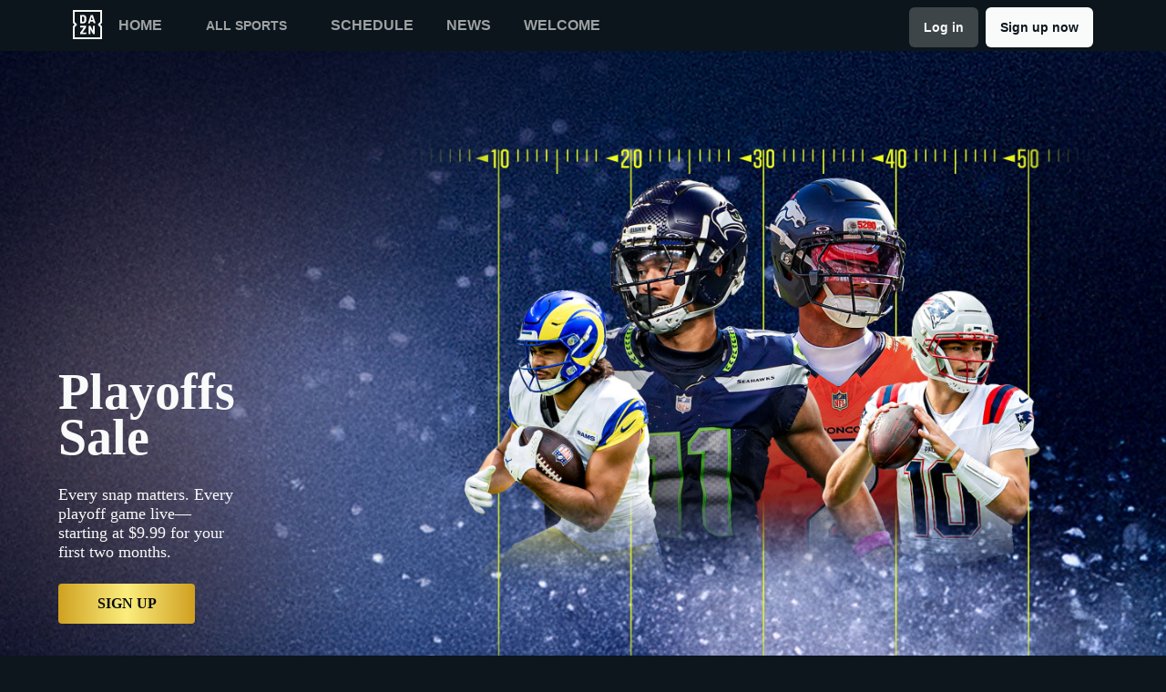

--- FILE ---
content_type: text/html
request_url: https://www.dazn.com/en-CA/home
body_size: 37174
content:
<!DOCTYPE html><html lang="en"><head><meta data-react-helmet="true" http-equiv="Content-Type" content="text/html; charset=utf-8"><meta data-react-helmet="true" http-equiv="Content-Type" content="text/html; charset=ISO-8859-1"><meta data-react-helmet="true" name="referrer" content="no-referrer-when-downgrade"><meta data-react-helmet="true" name="viewport" content="width=device-width,initial-scale=1"><meta data-react-helmet="true" http-equiv="X-UA-Compatible" content="ie=edge"><meta data-react-helmet="true" name="geo.region" content="ca"><meta data-react-helmet="true" name="twitter:site" content="@dazn"><meta data-react-helmet="true" name="twitter:card" content="https://d1sgwhnao7452x.cloudfront.net/dazn-og.jpg&amp;quality=50"><meta data-react-helmet="true" name="twitter:image" content="https://d1sgwhnao7452x.cloudfront.net/dazn-og.jpg&amp;quality=50"><meta data-react-helmet="true" property="og:site_name" content="DAZN"><meta data-react-helmet="true" property="og:type" content="website"><meta data-react-helmet="true" property="og:locale" content="en"><meta data-react-helmet="true" property="og:image" content="https://d1sgwhnao7452x.cloudfront.net/dazn-og.jpg&amp;quality=50"><meta data-react-helmet="true" property="og:image:width" content="1024"><meta data-react-helmet="true" property="og:image:height" content="600"><meta data-react-helmet="true" property="og:title" content="Explore DAZN | DAZN Canada"><meta data-react-helmet="true" name="twitter:title" content="Explore DAZN | DAZN Canada"><meta data-react-helmet="true" name="description" content="Find out what&#x27;s available in Canada. DAZN is the world&#x27;s first truly dedicated live sports streaming service."><meta data-react-helmet="true" property="og:description" content="Find out what&#x27;s available in Canada. DAZN is the world&#x27;s first truly dedicated live sports streaming service."><meta data-react-helmet="true" name="twitter:description" content="Find out what&#x27;s available in Canada. DAZN is the world&#x27;s first truly dedicated live sports streaming service."><meta data-react-helmet="true" name="twitter:url" content="https://www.dazn.com/en-CA/home"><meta data-react-helmet="true" property="og:url" content="https://www.dazn.com/en-CA/home"><link data-react-helmet="true" rel="shortcut icon" href="https://www.dazn.com/dazn2-assets/icons-67b32493781e1dc10293537faa572396/favicon.ico" type="image/ico"><link data-react-helmet="true" rel="canonical" href="https://www.dazn.com/en-CA/home"><title data-react-helmet="true">Explore DAZN | DAZN Canada</title><script data-react-helmet="true" type="application/ld+json">{"@context":"http://schema.org","@type":"Organization","name":"DAZN Group","url":"https://www.dazn.com","logo":"https://www.dazn.com/icons/android-chrome-512x512.png","sameAs":["https://www.daznbet.es","https://twitter.com/dazngroup","https://www.instagram.com/dazngroup/","https://www.youtube.com/c/daznboxing","https://www.linkedin.com/company/dazn/","https://uk.daznbet.com","https://business.dazn.com","https://dazngroup.com"]}</script><style>a,abbr,acronym,address,applet,article,aside,audio,b,big,blockquote,body,canvas,caption,center,cite,code,dd,del,details,dfn,div,dl,dt,em,embed,fieldset,figcaption,figure,footer,form,h1,h2,h3,h4,h5,h6,header,hgroup,html,i,iframe,img,ins,kbd,label,legend,li,mark,menu,nav,object,ol,output,p,pre,q,ruby,s,samp,section,small,span,strike,strong,sub,summary,sup,table,tbody,td,tfoot,th,thead,time,tr,tt,u,ul,var,video{margin:0;padding:0;border:0;font-size:100%;font:inherit;vertical-align:baseline}article,aside,details,figcaption,figure,footer,header,hgroup,menu,nav,section{display:block}body{line-height:1}ol,ul{list-style:none}blockquote,q{quotes:none}blockquote:after,blockquote:before,q:after,q:before{content:'';content:none}table{border-collapse:collapse;border-spacing:0}a{text-decoration:none;color:inherit}@font-face{font-family:DAZNTrim;font-weight:400;font-style:normal;src:url(https://static.dazndn.com/fonts/DAZNTrim_v2.9_normal_400.woff2) format("woff2"),url(https://static.dazndn.com/fonts/DAZNTrim_v2.9_normal_400.woff) format("woff")}@font-face{font-family:DAZNTrim;font-weight:600;font-style:normal;src:url(https://static.dazndn.com/fonts/DAZNTrim_v2.9_normal_600.woff2) format("woff2"),url(https://static.dazndn.com/fonts/DAZNTrim_v2.9_normal_600.woff) format("woff")}@font-face{font-family:DAZNTrim;font-weight:800;font-style:normal;src:url(https://static.dazndn.com/fonts/DAZNTrim_v2.9_normal_800.woff2) format("woff2"),url(https://static.dazndn.com/fonts/DAZNTrim_v2.9_normal_800.woff) format("woff")}@font-face{font-family:DAZNTrim;font-weight:600;font-style:italic;src:url(https://static.dazndn.com/fonts/DAZNTrim_v2.9_italic_600.woff2) format("woff2"),url(https://static.dazndn.com/fonts/DAZNTrim_v2.9_italic_600.woff) format("woff")}@font-face{font-family:DAZNOscine;font-weight:400;font-style:normal;src:url(https://static.dazndn.com/fonts/Oscine_v2.001_normal_400.woff2) format("woff2"),url(https://static.dazndn.com/fonts/Oscine_v2.001_normal_400.woff) format("woff")}@font-face{font-family:DAZNOscine;font-weight:700;font-style:normal;src:url(https://static.dazndn.com/fonts/Oscine_v2.001_normal_700.woff2) format("woff2"),url(https://static.dazndn.com/fonts/Oscine_v2.001_normal_700.woff) format("woff")}body{background:#0c161c}pre{display:none}.header{background:rgba(12,22,28,.9);color:#fff;position:sticky;top:0;z-index:80;width:100%}.header__outer-wrapper{padding-left:80px;padding-right:80px}.header__wrapper{align-items:center;display:flex;flex-direction:column;height:100px;justify-content:space-around;position:relative}@media (min-width:1024px){.header__wrapper{height:56px;flex-direction:row;justify-content:space-between}}.header__actions,.header__nav{align-items:center;display:flex;height:100%}.header__nav{flex-direction:column}@media (min-width:1024px){.header__nav{flex-direction:row}}.header__nav svg{height:32px;width:32px;padding:10px 0}@media (min-width:1024px){.header__nav svg{padding:0}}.header__nav-links{color:#9ea2a4;height:100%;display:flex;align-items:center;text-transform:uppercase}@media (max-width:1023px){.header__nav-links{display:none}}.header__nav-links>li{display:inline-block;height:100%;display:flex;align-items:center;font-family:DAZNTrim,DAZNRgNow,'Helvetica Neue',Helvetica,Arial,sans-serif;font-size:14px;font-weight:600;padding:0 12px}@media (min-width:1024px){.header__nav-links>li{font-size:16px;padding:0 18px}}.header__nav-links>li:last-child{display:none}@media (min-width:1024px){.header__nav-links>li:last-child{display:flex;padding-right:0}}.header__nav-links>li a:hover{color:#fff}.header__nav-links>li--selected{color:#fff;border-bottom:2px solid #f8fc00}.header__actions{display:none}@media (min-width:1024px){.header__actions{display:flex}}.header__actions button{margin-right:10px}.header__actions button:last-child{margin:0}.signin{margin-right:0;margin-top:4px;font-family:Oscine,AxisSTD,"Helvetica Neue",helvetica,arial,sans-serif;border-radius:6px!important;padding:4px 16px!important;width:fit-content;min-height:36px;font-weight:700;line-height:16px;font-size:14px;text-align:center;display:inline-flex;align-items:center;gap:8px;background-color:#3d4549;color:#f9fafa;border:none!important;pointer-events:all}&:hover::before{opacity:0}&:hover{opacity:.9}&:hover::before{opacity:0}&:hover{opacity:.9}@media (min-width:1024px){.header__actions{display:flex}}.header__button{font-family:Oscine,AxisSTD,"Helvetica Neue",helvetica,arial,sans-serif;border-radius:6px;padding:4px 16px;width:fit-content;min-height:36px;font-weight:700;line-height:16px;font-size:14px;text-align:center;display:inline-flex;align-items:center;gap:8px;border:none!important;pointer-events:all;margin-top:4px;transition:opacity .2s ease-in-out}&:hover{opacity:.9}&:hover::before{opacity:0}.signup{font-family:Oscine,AxisSTD,"Helvetica Neue",helvetica,arial,sans-serif;background-color:#f9fafa;color:#0c161c;border-radius:6px;margin-left:8px}@media (max-width:1023px){.signup{padding:10px 16px;margin-left:0;margin-right:8px}}.signin:hover{transform:scale(1.05)}.header__mobile{display:block;position:absolute;top:0;width:100%;z-index:100}@media (min-width:1024px){.header__mobile{display:none}}.header__mobile-wrapper{background:#252d32;min-height:100svh;padding:20px;padding-right:0;position:absolute;width:95%;overflow:auto;top:0}.header__mobile-wrapper li a{color:#fff}.header__mobile-wrapper li a:hover{text-decoration:underline}.header #header__mobile-popout{display:none}.header #header__mobile-popout:checked+label ul{display:block}.header #header__mobile-popout:checked+label li{color:#9ea2a4;font-family:DAZNTrim,DAZNRgNow,'Helvetica Neue',Helvetica,Arial,sans-serif;font-size:16px;font-weight:400;padding:16px 0}.header label[for=header__mobile-popout]{display:block;margin-top:10px}.header label[for=header__mobile-popout] span{cursor:pointer;padding:10px}@media (max-width:1023px){.header label[for=header__mobile-popout] span{padding:0}}.header label[for=header__mobile-popout] svg{fill:#fff;height:26px;width:26px}.header label[for=header__mobile-popout] ul{display:none}.header__mobile-button{color:#fff;cursor:pointer;background-color:#3d454b;border:0;font-family:DAZNTrim,DAZNRgNow,'Helvetica Neue',Helvetica,Arial,sans-serif;font-size:14px;font-weight:700;text-transform:uppercase;height:48px;width:100%;margin:0;display:flex;justify-content:center;align-items:center}.header__mobile-button--yellow{color:#0c161c;background:#f8fc00;margin-bottom:30px}.header-nav__header-nav-dropdown-container___exXHh input[type=checkbox]{display:none}.header-nav__header-nav-dropdown-container___exXHh label{display:inline-flex;align-items:center;cursor:pointer;position:relative;font-family:DAZNTrim,DAZNRgNow,'Helvetica Neue',Helvetica,Arial,sans-serif;font-size:14px;font-weight:600;text-transform:uppercase;padding:0 12px;color:#9ea2a4;transition:color .2s ease-in-out}@media (max-width:1023px){.header-nav__header-nav-dropdown-container___exXHh label{position:unset;padding:0}}.header-nav__header-nav-dropdown-container___exXHh label:focus,.header-nav__header-nav-dropdown-container___exXHh label:hover{color:#fff}.sports-menu__sports-dropdown___3Fc2Y{display:none}.header-nav__header-nav-dropdown-container___exXHh input[type=checkbox]:checked+label .sports-menu__sports-dropdown___3Fc2Y{display:block}.sports-menu__sports-dropdown___3Fc2Y.sports-menu__dropdown-open___1VuEx{background-color:#0c161c;border-radius:8px;position:absolute;left:0;top:100%;margin-top:8px;padding:20px;min-width:700px;box-shadow:0 4px 12px rgba(0,0,0,.4);z-index:999}@media (max-width:1023px){.sports-menu__sports-dropdown___3Fc2Y.sports-menu__dropdown-open___1VuEx{top:0;min-width:90%;height:100svh;overflow:auto}}.sports-menu__sports-dropdown-inner___2bqzc{display:flex;flex-direction:row;gap:40px}@media (max-width:1023px){.sports-menu__sports-dropdown-inner___2bqzc{flex-direction:column;gap:10px}}.sports-menu__quick-links-menu___VsLxL{flex:0 0 180px}.sports-menu__quick-links-menu___VsLxL h4.sports-menu__title___1jrjr{color:#fff;font-size:16px;font-weight:600;margin-bottom:15px}.sports-menu__quick-links-menu___VsLxL ul{list-style:none;margin:0;padding:0;display:flex;flex-direction:column;gap:10px}.sports-menu__quick-links-menu___VsLxL li{display:flex;align-items:center;color:#d1d5db;font-size:14px;transition:color .2s ease-in-out}.sports-menu__quick-links-menu___VsLxL li:hover{color:#fff}.sports-menu__quick-links-menu___VsLxL img{width:18px;height:18px;margin-right:8px}.sports-menu__sports-menu___1tOu2{flex:1}.sports-menu__sports-menu___1tOu2 h4.sports-menu__title___1jrjr{color:#fff;font-size:16px;font-weight:600;margin-bottom:15px}.sports-menu__sports-menu___1tOu2 ul{list-style:none;margin:0;padding:0;display:grid;grid-template-columns:repeat(2,minmax(150px,1fr));gap:12px 24px}.sports-menu__sports-menu___1tOu2 li{display:flex;align-items:center;color:#d1d5db;font-size:14px;transition:color .2s ease-in-out}.sports-menu__sports-menu___1tOu2 li:hover{color:#fff}.sports-menu__sports-menu___1tOu2 img{width:18px;height:18px;margin-right:8px}.hero{position:relative;max-width:1800px;margin:0 auto;text-align:center;display:flex;justify-content:flex-end;flex-direction:column;max-height:calc(100vh - 104px);min-height:550px}@media (min-width:600px){.hero{padding-left:80px;text-align:left;justify-content:center;min-height:560px}}.hero__content{max-width:100%;z-index:2;display:flex;flex-direction:column;color:#f9fafa;padding:30px 30px 40px}@media (min-width:600px){.hero__content{max-width:75%}}@media (min-width:1200px){.hero__content{max-width:700px}}.hero__content-title{font-family:DAZNTrim,DAZNRgNow,'Helvetica Neue',Helvetica,Arial,sans-serif;font-weight:400;line-height:1.4rem;font-style:italic}.hero__heading{font-size:24px;line-height:1.4em;max-width:700px}@media (min-width:600px){.hero__heading{font-size:32px}}@media (min-width:1200px){.hero__heading{font-size:42px}}.hero__content-subtitle{font-family:DAZNTrim,AxisSTD,'Helvetica Neue',helvetica,arial,sans-serif;font-weight:400}.hero__content-text{font-family:DAZNTrim,DAZNRgNow,'Helvetica Neue',Helvetica,Arial,sans-serif;font-size:14px;font-weight:400;margin:8px 0 0;line-height:1.4em;max-width:700px}@media (min-width:600px){.hero__content-text{font-size:18px}}.hero__content_buttons{display:flex;margin-top:8px;margin-bottom:4px;flex-flow:column nowrap}@media (min-width:600px){.hero__content_buttons{flex-flow:row nowrap;margin-bottom:8px}}.hero__button{color:#fff;cursor:pointer;background-color:#3d454b;border:0;font-family:DAZNTrim,DAZNRgNow,'Helvetica Neue',Helvetica,Arial,sans-serif;font-size:14px;font-weight:600;text-transform:uppercase;line-height:40px;padding:6px 32px;margin:4px 0;transition:background-color .2s ease-in-out;display:flex;justify-content:center;align-items:center}@media (min-width:600px){.hero__button{margin:16px 8px 16px 0}}.hero__button--yellow{color:#0c161c;background:#f8fc00}.hero__button--yellow:hover{background-color:#dee517}.hero__button--grey{color:#f9fafa;background:#3d4549}.hero__image_wrapper{top:0;right:0;width:100%;height:50%;position:absolute}@media (min-width:600px){.hero__image_wrapper{width:60%;height:100%}}.hero__image{object-fit:cover;width:100%;height:100%}@media (min-width:600px){.hero__image_wrapper:before{height:100%;width:30%;background:linear-gradient(90deg,#0c161c 0,rgba(12,22,28,0) 100%);position:absolute;z-index:1;content:''}}.hero__image_wrapper:after{height:50%;width:100%;background:linear-gradient(rgba(12,22,28,0) 0,#0c161c 100%);position:absolute;z-index:1;content:'';bottom:-1px;left:0}.standard-rail{padding:30px 10px;max-width:1800px;margin:0 auto}.standard-rail h2{color:#fff;font-family:DAZNTrim,DAZNRgNow,'Helvetica Neue',Helvetica,Arial,sans-serif;font-size:18px;font-weight:600;margin-bottom:10px}.standard-rail__wrapper{display:flex;flex-direction:row;overflow-y:hidden;overflow-y:hidden}.standard-rail__wrapper a{transition:all .2s ease-in-out}.standard-rail__wrapper a:hover{transform:scale(1.03)}@media (min-width:480px){.standard-rail__wrapper{display:flex;column-gap:15px;overflow-x:auto;overflow-y:hidden}}@media (min-width:768px){.standard-rail__wrapper{grid-template-columns:repeat(3,1fr)}}@media (min-width:1224px){.standard-rail__wrapper{grid-template-columns:repeat(4,1fr)}}@media (min-width:1800px){.standard-rail__wrapper{grid-template-columns:repeat(5,1fr)}}.standard-rail__item{background-position:center;background-repeat:no-repeat;background-size:cover;background-color:#3d454b;display:flex;align-items:flex-end;min-height:190px;min-width:350px;width:100%;margin-bottom:10px}.standard-rail__item-content{display:flex;flex-direction:column;color:#fff;text-shadow:0 1px 1px rgba(0,0,0,.7);font-family:DAZNTrim,DAZNRgNow,'Helvetica Neue',Helvetica,Arial,sans-serif;font-size:15px;font-weight:700;padding:20px;width:100%}.standard-rail__item-content--sub{font-family:DAZNOscine,Oscine,DAZNRgNow,'Helvetica Neue',Helvetica,Arial,sans-serif;font-weight:700;color:#b6b9bb;font-size:15px}.promo-rail{padding:30px 10px;max-width:1800px;margin:0 auto}.promo-rail h2{color:#fff;font-family:DAZNTrim,DAZNRgNow,'Helvetica Neue',Helvetica,Arial,sans-serif;font-size:18px;font-weight:600;margin-bottom:10px}.promo-rail__wrapper{display:flex;flex-direction:row;overflow-y:hidden;overflow-y:hidden}.promo-rail__wrapper a{transition:all .2s ease-in-out}.promo-rail__wrapper a:hover{transform:scale(1.03)}@media (min-width:768px){.promo-rail__wrapper{display:flex;grid-template-columns:repeat(2,1fr);column-gap:15px;overflow-x:auto;overflow-y:hidden}}@media (min-width:1224px){.promo-rail__wrapper{grid-template-columns:repeat(3,1fr)}}@media (min-width:1800px){.promo-rail__wrapper{grid-template-columns:repeat(4,1fr)}}.promo-rail__item{background-position:initial;background-repeat:no-repeat;background-size:cover;background-color:#3d454b;min-height:190px;width:100%;margin-bottom:10px}.navigation-rail{padding:30px 10px;max-width:1800px;margin:0 auto}.navigation-rail h2{color:#fff;font-family:DAZNTrim,DAZNRgNow,'Helvetica Neue',Helvetica,Arial,sans-serif;font-size:18px;font-weight:600;margin-bottom:10px}.navigation-rail__wrapper{display:flex;grid-template-columns:repeat(2,1fr);column-gap:15px;flex-direction:row;overflow-y:hidden;overflow-y:hidden}@media (min-width:480px){.navigation-rail__wrapper{display:flex;grid-template-columns:repeat(3,1fr);overflow-x:auto;overflow-y:hidden}}@media (min-width:768px){.navigation-rail__wrapper{grid-template-columns:repeat(4,1fr)}}@media (min-width:1024px){.navigation-rail__wrapper{grid-template-columns:repeat(5,1fr)}}@media (min-width:1224px){.navigation-rail__wrapper{grid-template-columns:repeat(6,1fr)}}@media (min-width:1800px){.navigation-rail__wrapper{grid-template-columns:repeat(7,1fr)}}.navigation-rail__wrapper a{transition:all .2s ease-in-out}.navigation-rail__wrapper a:hover{transform:scale(1.03)}.navigation-rail__item{background-position:center;background-repeat:no-repeat;background-size:cover;background-color:#3d454b;display:flex;align-items:flex-end;height:176px;min-width:176px;border-radius:10px;width:100%;margin-bottom:10px}.navigation-rail__item-content{display:flex;flex-direction:row;color:#fff;text-shadow:0 1px 1px rgba(0,0,0,.7);font-family:DAZNTrim,DAZNRgNow,'Helvetica Neue',Helvetica,Arial,sans-serif;font-size:15px;font-weight:700;padding:20px;width:100%}.footer{font-family:DAZNTrim,DAZNRgNow,'Helvetica Neue',Helvetica,Arial,sans-serif;font-size:16px;font-weight:300;padding:15px;margin-bottom:50px}.footer a{color:#fff}.footer a:hover{text-decoration:underline}.footer hr{border-color:#9ea2a4}@media (min-width:768px){.footer li{display:inline-block;padding:0 10px}}.footer__language-desc{color:#9ea2a4}.footer__links li{color:#fff}.footer__language,.footer__links{line-height:2rem}@media (min-width:768px){.footer__language,.footer__links{max-width:730px;margin:0 auto;text-align:center}}.schedule{color:#fff}.schedule__wrapper{margin-top:20px}@media (min-width:1800px){.schedule__wrapper{margin:20px auto 0;max-width:1800px}}.schedule__date{padding:10px 20px;background:#3d4549;border-bottom:3px solid #f8fc00;margin:0 10px;max-width:300px}@media (min-width:480px){.schedule__date{max-width:260px}}.schedule__month{font-family:DAZNTrim,DAZNRgNow,'Helvetica Neue',Helvetica,Arial,sans-serif;font-weight:700;font-size:20px;text-transform:uppercase;margin-bottom:10px}.schedule__day{display:flex;justify-content:space-between;align-items:center}.schedule__day span{font-family:DAZNTrim,DAZNRgNow,'Helvetica Neue',Helvetica,Arial,sans-serif}.schedule__day span:first-child{font-weight:700;font-size:32px}.schedule__day span:nth-child(2){font-size:16px;font-weight:500;text-transform:uppercase}.marketing-banner{min-height:509px;overflow:hidden;position:relative;display:flex;align-items:flex-end;padding-top:100px;padding-left:64px;padding-bottom:108px;height:100%}@media screen and (width >= 600px) and (width <= 1024px){.marketing-banner{min-height:680px;padding-inline:16px;padding-bottom:36px}}@media (width < 600px){.marketing-banner{padding-inline:0;justify-content:flex-end;align-items:center;flex-direction:column;padding-bottom:12px}}@media screen and (width >= 1960px){.marketing-banner{min-height:700px}}.marketing-banner-rtl{padding-left:unset;padding-right:64px}@media screen and (width >= 600px) and (width <= 1024px){.marketing-banner-rtl{padding-inline:16px}}@media (width < 600px){.marketing-banner-rtl{padding-inline:0}}.isTrailer{padding-top:100px;min-height:640px}.marketing-banner-background>div{height:100%}.marketing-banner-background [data-test-id=IMAGE_WRAPPER]{background-position:center;background-size:unset}.marketing-banner-background{position:absolute;right:0;top:0;width:100%;z-index:1;height:100%;max-height:100%}.marketing-banner-background video{min-width:100%;height:640px;object-fit:fill}@media (--breakpoint-768) and (--breakpoint-down-width-1024){.marketing-banner-background img{object-position:center}}.wrapper{height:100%;left:0;position:absolute;width:100%;background-color:#242d33;background-position:top;background-repeat:no-repeat;background-size:contain;top:0}.marketing-banner-metadata{box-sizing:content-box;position:relative;z-index:2;max-width:310px}@media (--breakpoint-1024){.marketing-banner-metadata{width:100%;max-width:100%}}@media (--breakpoint-1440){.marketing-banner-metadata{display:block;text-align:left;width:100%;margin-left:34px}}@media screen and (width >= 600px) and (width <= 1024px){.marketing-banner-metadata{display:flex;width:100%;max-width:100%;justify-content:space-between}}@media (--breakpoint-1440){.marketing-banner-metadata-rtl{text-align:right}}.event-banner-metadata{padding:24px}@media (max-width:767px){.event-banner-metadata{padding:40px}}@media (min-width:768px) and (max-width:1440px){.event-banner-metadata{padding:64px}}.nfl-game-pass{height:41px;width:200px;margin-bottom:16px}@media (max-width:767px){.marketing-banner-metadata.is-japanese{max-width:700px;width:100%}.marketing-banner-metadata.is-japanese .signout-button{height:40px;line-height:38px;display:inline-block}}@media (min-width:1920px){.marketing-banner-metadata.is-japanese{max-width:800px}}@media (--breakpoint-1024){.marketing-banner-metadata-left{max-width:652px;width:100%}}@media screen and (width >= 600px) and (width <= 1024px){.marketing-banner-metadata-left{padding-bottom:49px;max-width:363px}}.title{color:#f9fafa;font-family:DAZNTrim;font-size:56px;line-height:50.4px;margin-bottom:48px;font-weight:600;transform:translateY(40px);transition:all .5s ease;transition-delay:50ms}@media screen and (width >= 600px) and (width <= 1024px){.title{font-size:48px;margin-bottom:24px}}@media (width < 600px){.title{font-size:32px;line-height:30px;text-align:center;margin-bottom:12px}}.subtitle{display:flex}@media (width < 600px){.subtitle{justify-content:center}}.subtitle h1,.subtitle h4{height:32px;padding:8px 12px;justify-content:center;flex-shrink:0;background:rgba(249,250,250,.88);backdrop-filter:blur(34.79070281982422px);font-family:'Oscine, AxisSTD, "Helvetica Neue", helvetica, arial, sans-serif';color:#080e12;font-size:16px;font-style:normal;font-weight:800;line-height:normal;margin-bottom:24px;padding:8px;display:inline-flex;gap:8px;align-items:center;border-radius:4px;transform:translateY(40px);transition:all .5s ease;transition-delay:50ms}@media (width < 1024px){.subtitle h1,.subtitle h4{font-size:12px;font-weight:700;line-height:12px;padding:4px 6px;margin-bottom:12px}}@media (width < 600px){.subtitle h1,.subtitle h4{margin-bottom:16px;height:auto}}.description{color:#f9fafa;font-family:'Oscine, AxisSTD, "Helvetica Neue", helvetica, arial, sans-serif';font-size:18px;font-weight:400;line-height:normal;margin-bottom:24px;transform:translateY(20px);transition:all .5s ease;transition-delay:.1s}@media (width < 1024px){.description{font-size:16px;line-height:21px}}@media (width < 600px){.description{color:#ced0d2;font-size:14px;line-height:18px;text-align:center}}.label{margin-bottom:13px;display:flex}@media (width < 600px){.label{justify-content:center}}.label span{display:inline-block;font-family:'Oscine, AxisSTD, "Helvetica Neue", helvetica, arial, sans-serif';font-size:14px;font-weight:800;padding:5px 6px;text-transform:uppercase;transform:translateY(40px);transition:all .5s ease;transition-delay:50ms;border-radius:2px;line-height:15px;background:rgba(249,250,250,.88);color:#080e12}.disclaimer{display:block;font-size:12px;color:#ced0d2;color:#ced0d2;font-family:'DAZNTrim, AxisSTD, "Helvetica Neue", helvetica, arial, sans-serif';font-weight:400;margin-top:16px}.actions{transform:translateY(20px);transition:all .5s ease;transition-delay:.15s;display:flex;width:100%;gap:14px;justify-content:flex-start;align-items:center}@media (width <= 1024px){.actions{flex-direction:column;gap:16px;justify-content:flex-end;align-items:flex-end;width:unset}}@media (width < 600px){.actions{gap:12px;align-items:center}}.actions button{min-width:150px;border-radius:4px;padding:6.528px 13.056px;cursor:pointer;font-family:DAZNTrim;font-size:16px;height:44px;font-weight:700;text-align:center;text-transform:uppercase;border:none;background-color:transparent}.actions .with-icon{display:flex;align-items:center;gap:12px}@media (--breakpoint-mobile-only){.actions .with-icon{gap:6.53px}}.actions .primary{background:linear-gradient(90.01deg,#cfa120,#fbed7d,#cf9f20 99.98%);color:#080e12}.actions .secondary{background-color:#f9fafa;color:#000}.actions .tertiary{background-color:#d12424;color:#fff}.actions .quaternary{background-color:#f7ff1a;color:#0c161c}.actions .default{background:0 0;color:#f9fafa}.actions .default:hover{background-color:#ffffff1a}@media (--breakpoint-1024){.actions button:nth-child(3){margin-left:auto}}p{display:block;margin-block-start:1em;margin-block-end:1em;margin-inline-start:0;margin-inline-end:0;unicode-bidi:isolate}.heading{font-family:'DAZNTrim, AxisSTD, "Helvetica Neue", helvetica, arial, sans-serif';font-size:18px;font-weight:700;line-height:24px;margin-bottom:8px;text-transform:uppercase}@media (max-width:375px){.heading{font-weight:600}}.show-logo{display:block;margin-bottom:16px;max-width:364px;width:100%}@media (max-width:1440px){.show-logo{margin-bottom:24px}}.title.is-japanese{font-family:AxisSTD,helvetica,arial,sans-serif;font-size:26px;line-height:120%}@media (max-width:767px){.title.is-japanese{font-size:36px;line-height:120%;max-width:520px}}@media (max-width:1440px){.title.is-japanese{font-size:42px;max-width:100%}}@media (max-width:1920px){.title.is-japanese{font-size:56px}}.show-subtitle{align-items:center;display:flex;font-family:'DAZNTrim, AxisSTD, "Helvetica Neue", helvetica, arial, sans-serif';font-size:14px;font-weight:700;margin-bottom:8px}.age-restriction-image{display:inline-block;height:24px;margin-left:8px;width:24px}.subscription-label{background-color:#f9fafa;color:#0c161c;display:inline-block;font-family:'DAZNTrim, AxisSTD, "Helvetica Neue", helvetica, arial, sans-serif';font-size:14px;font-weight:700;margin-bottom:24px;padding:4px 6px;text-transform:uppercase}.offer-text{color:#fff;display:block;font-family:'DAZNTrim, AxisSTD, "Helvetica Neue", helvetica, arial, sans-serif';font-size:16px;font-weight:700;margin-bottom:16px;max-width:80%}@media (max-width:1920px){.offer-text{max-width:100%}}.price{color:#fff;display:block;font-family:DAZNTrimCondensed;font-size:48px;margin-bottom:16px}.tier-logos{display:flex;margin-top:24px;flex-wrap:wrap;align-content:center;align-items:center;justify-content:center}@media (min-width:410px){.tier-logos{justify-content:start}}@media (--breakpoint-1024){.tier-logos{min-width:800px}}@media (--breakpoint-1440){.tier-logos{min-width:1024px}}.tier-logos img{margin-right:8px;margin-bottom:8px;width:80px;height:80px}.plus-more{display:flex;height:80px;width:80px;padding:8px;border:2px solid #fff;align-content:center;justify-content:center;align-items:center;font-weight:600;font-size:16px;margin-right:8px;margin-bottom:8px}.postDisclaimer{margin-top:0}.logo{margin-bottom:8px}.preFormatText{white-space:pre-wrap}h4{display:block;margin-block-start:1.33em;margin-block-end:1.33em;margin-inline-start:0;margin-inline-end:0;font-weight:700;unicode-bidi:isolate}.badge-label{border-radius:2px;background-color:#d12424;font-size:14px;font-style:normal;font-weight:800;line-height:15px;text-transform:uppercase;height:24px;padding:5px 6px 6px;color:#f9fafa;text-align:center;display:flex}.price-badge{margin-bottom:16px;display:flex;align-items:flex-start;flex-direction:row}.image{-o-object-fit:cover;object-fit:cover;-o-object-position:0 0;object-position:0 0;right:0;height:100%;left:0;position:absolute;width:100%}.img{overflow-clip-margin:content-box;overflow:clip}</style></head><body><div id="app"><div class="header" data-testid="header"><div class="header__mobile" data-testid="header__mobile"><input type="checkbox" id="header__mobile-popout"><label for="header__mobile-popout"><span><svg xmlns="http://www.w3.org/2000/svg" viewBox="0 0 40 40"><path d="M4,10h24c1.104,0,2-0.896,2-2s-0.896-2-2-2H4C2.896,6,2,6.896,2,8S2.896,10,4,10z M28,14H4c-1.104,0-2,0.896-2,2  s0.896,2,2,2h24c1.104,0,2-0.896,2-2S29.104,14,28,14z M28,22H4c-1.104,0-2,0.896-2,2s0.896,2,2,2h24c1.104,0,2-0.896,2-2  S29.104,22,28,22z"></path></svg></span><ul class="header__mobile-wrapper"><li class="header-nav__header-icon-close___39XdN"><svg data-test-id="SVG_ICON" viewBox="0 0 14 14"><path id="icon" fill-rule="evenodd" clip-rule="evenodd" d="M13.7091 1.71004L12.2891 0.290039L6.99906 5.59004L1.70906 0.290039L0.289062 1.71004L5.58906 7.00004L0.289062 12.29L1.70906 13.71L6.99906 8.41004L12.2891 13.71L13.7091 12.29L8.40906 7.00004L13.7091 1.71004Z" fill="#F9FAFA"></path></svg></li><li><a href="https://www.dazn.com/en-CA/home">Home</a></li><li><div class="header-nav__header-nav-dropdown-container___exXHh"><input type="checkbox" id="header__nav-sports-dropdown-mobile" data-testid="header__sports-dropdown"><label for="header__nav-sports-dropdown-mobile"><span>All sports</span><div role="menu" aria-hidden="false" class="sports-menu__sports-dropdown___3Fc2Y sports-menu__dropdown-open___1VuEx"><div class="sports-menu__sports-dropdown-inner___2bqzc"><svg data-test-id="SVG_ICON" viewBox="0 0 14 14"><path id="icon" fill-rule="evenodd" clip-rule="evenodd" d="M13.7091 1.71004L12.2891 0.290039L6.99906 5.59004L1.70906 0.290039L0.289062 1.71004L5.58906 7.00004L0.289062 12.29L1.70906 13.71L6.99906 8.41004L12.2891 13.71L13.7091 12.29L8.40906 7.00004L13.7091 1.71004Z" fill="#F9FAFA"></path></svg><div class="sports-menu__sports-menu___1tOu2"><h4 class="sports-menu__title___1jrjr">All sports</h4><ul><li class=""><a href="/en-CA/competition/Competition:wy3kluvb4efae1of0d8146c1"><img src="https://image.discovery.indazn.com/jp/v4/onboarding-images/none/wy3kluvb4efae1of0d8146c1/fill/center/top/none/100/0/0/png/image/17" alt="icon"><span>NFL Game Pass</span></a></li><li class=""><a href="/en-CA/sport/Sport:289u5typ3vp4ifwh5thalohmq"><img src="https://image.discovery.indazn.com/jp/v4/onboarding-images/none/289u5typ3vp4ifwh5thalohmq/fill/center/top/none/100/0/0/png/image/17" alt="icon"><span>Soccer</span></a></li><li class=""><a href="/en-CA/sport/Sport:2x2oqzx60orpoeugkd754ga17"><img src="https://image.discovery.indazn.com/jp/v4/onboarding-images/none/2x2oqzx60orpoeugkd754ga17/fill/center/top/none/100/0/0/png/image/17" alt="icon"><span>Boxing</span></a></li><li class=""><a href="/en-CA/competition/Competition:b5udgm9vakjqz8dcmy5b2g0xt"><img src="https://image.discovery.indazn.com/jp/v4/onboarding-images/none/b5udgm9vakjqz8dcmy5b2g0xt/fill/center/top/none/100/0/0/png/image/17" alt="icon"><span>Enterprise National League</span></a></li><li class=""><a href="/en-CA/sport/Sport:59zkrmozaazlyumpmqw5hpdp7"><img src="https://image.discovery.indazn.com/jp/v4/onboarding-images/none/59zkrmozaazlyumpmqw5hpdp7/fill/center/top/none/100/0/0/png/image/17" alt="icon"><span>Rugby Union</span></a></li><li class=""><a href="/en-CA/sport/Sport:4wu920rstf6x1kx2h0171qf3n"><img src="https://image.discovery.indazn.com/jp/v4/onboarding-images/none/4wu920rstf6x1kx2h0171qf3n/fill/center/top/none/100/0/0/png/image/17" alt="icon"><span>Golf</span></a></li><li class=""><a href="/en-CA/sport/Sport:4rheplujt9zryv3fqvtu1jpah"><img src="https://image.discovery.indazn.com/jp/v4/onboarding-images/none/4rheplujt9zryv3fqvtu1jpah/fill/center/top/none/100/0/0/png/image/17" alt="icon"><span>Tennis</span></a></li><li class=""><a href="/en-CA/sport/Sport:53wethrd3bk01jif9w7xvong6"><img src="https://image.discovery.indazn.com/jp/v4/onboarding-images/none/53wethrd3bk01jif9w7xvong6/fill/center/top/none/100/0/0/png/image/17" alt="icon"><span>MMA</span></a></li><li class=""><a href="/en-CA/sport/Sport:480inac3luslpgfy8cjfxdfkz"><img src="https://image.discovery.indazn.com/jp/v4/onboarding-images/none/480inac3luslpgfy8cjfxdfkz/fill/center/top/none/100/0/0/png/image/17" alt="icon"><span>BKFC</span></a></li><li class=""><a href="/en-CA/competition/Competition:hikwyoyk8k09ydg0qt4x30gk"><img src="https://image.discovery.indazn.com/jp/v4/onboarding-images/none/hikwyoyk8k09ydg0qt4x30gk/fill/center/top/none/100/0/0/png/image/17" alt="icon"><span>ELF</span></a></li><li class=""><a href="/en-CA/competition/Competition:73i5ahtmx620sctst9ndk82n1"><img src="https://image.discovery.indazn.com/jp/v4/onboarding-images/none/73i5ahtmx620sctst9ndk82n1/fill/center/top/none/100/0/0/png/image/17" alt="icon"><span>X Series</span></a></li><li class=""><a href="/en-CA/sport/Sport:9ita1e50vxttzd1xll3iyaulu"><img src="https://image.discovery.indazn.com/jp/v4/onboarding-images/none/9ita1e50vxttzd1xll3iyaulu/fill/center/top/none/100/0/0/png/image/17" alt="icon"><span>Football</span></a></li><li class=""><a href="/en-CA/competition/Competition:3kdt7pz8ddjgw98lm68b0kchd"><img src="https://image.discovery.indazn.com/jp/v4/onboarding-images/none/3kdt7pz8ddjgw98lm68b0kchd/fill/center/top/none/100/0/0/png/image/17" alt="icon"><span>Women&#x27;s Sports</span></a></li><li class=""><a href="/en-CA/sport/Sport:ayp4nebmprfbvzdsisazcw74y"><img src="https://image.discovery.indazn.com/jp/v4/onboarding-images/none/ayp4nebmprfbvzdsisazcw74y/fill/center/top/none/100/0/0/png/image/17" alt="icon"><span>Basketball</span></a></li><li class=""><a href="/en-CA/sport/Sport:133bpwlb1r12vgyqtkruxq0z7"><img src="https://image.discovery.indazn.com/jp/v4/onboarding-images/none/133bpwlb1r12vgyqtkruxq0z7/fill/center/top/none/100/0/0/png/image/17" alt="icon"><span>Motorsport</span></a></li><li class=""><a href="/en-CA/sport/Sport:2n04ntth4y3591y4sh02i8q3n"><img src="https://image.discovery.indazn.com/jp/v4/onboarding-images/none/2n04ntth4y3591y4sh02i8q3n/fill/center/top/none/100/0/0/png/image/17" alt="icon"><span>Extreme Sports</span></a></li><li class=""><a href="/en-CA/sport/Sport:2vdee2dgp7oubyjwoyxp9v4k2"><img src="https://image.discovery.indazn.com/jp/v4/onboarding-images/none/2vdee2dgp7oubyjwoyxp9v4k2/fill/center/top/none/100/0/0/png/image/17" alt="icon"><span>Chess</span></a></li><li class=""><a href="/en-CA/sport/Sport:9kn3pow0we2r8hna2p0k4m2ff"><img src="https://image.discovery.indazn.com/jp/v4/onboarding-images/none/9kn3pow0we2r8hna2p0k4m2ff/fill/center/top/none/100/0/0/png/image/17" alt="icon"><span>Live TV</span></a></li><li class=""><a href="/en-CA/sport/Sport:e2n4bo41sw91dx98if05lse25"><img src="https://image.discovery.indazn.com/jp/v4/onboarding-images/none/e2n4bo41sw91dx98if05lse25/fill/center/top/none/100/0/0/png/image/17" alt="icon"><span>Baseball</span></a></li><li class=""><a href="/en-CA/sport/Sport:9k57flx6wlhj77ewgf8k7l0b9"><img src="https://image.discovery.indazn.com/jp/v4/onboarding-images/none/9k57flx6wlhj77ewgf8k7l0b9/fill/center/top/none/100/0/0/png/image/17" alt="icon"><span>Sport Entertainment</span></a></li><li class=""><a href="/en-CA/sport/Sport:ba0dn9becyd9v45u3g02y83yy"><img src="https://image.discovery.indazn.com/jp/v4/onboarding-images/none/ba0dn9becyd9v45u3g02y83yy/fill/center/top/none/100/0/0/png/image/17" alt="icon"><span>Powerboat Racing</span></a></li><li class=""><a href="/en-CA/sport/Sport:draop30arq929xdnkd6e1kdcj"><img src="https://image.discovery.indazn.com/jp/v4/onboarding-images/none/draop30arq929xdnkd6e1kdcj/fill/center/top/none/100/0/0/png/image/17" alt="icon"><span>Padel</span></a></li><li class=""><a href="/en-CA/competition/Competition:bwowjwcssos25g6yp5i7hgl6t"><img src="https://image.discovery.indazn.com/jp/v4/onboarding-images/none/bwowjwcssos25g6yp5i7hgl6t/fill/center/top/none/100/0/0/png/image/17" alt="icon"><span>Courtside 1891</span></a></li><li class=""><a href="/en-CA/sport/Sport:97hvff9ri9y347k1wdtpvukzm"><img src="https://image.discovery.indazn.com/jp/v4/onboarding-images/none/97hvff9ri9y347k1wdtpvukzm/fill/center/top/none/100/0/0/png/image/17" alt="icon"><span>Horse Racing</span></a></li><li class=""><a href="/en-CA/sport/Sport:3ibhfhu5sk7bs5b4tdma08qvs"><img src="https://image.discovery.indazn.com/jp/v4/onboarding-images/none/3ibhfhu5sk7bs5b4tdma08qvs/fill/center/top/none/100/0/0/png/image/17" alt="icon"><span>Multisport</span></a></li><li class=""><a href="/en-CA/sport/Sport:73oujdmc9za6tt5gy4rr02n1p"><img src="https://image.discovery.indazn.com/jp/v4/onboarding-images/none/73oujdmc9za6tt5gy4rr02n1p/fill/center/top/none/100/0/0/png/image/17" alt="icon"><span>Athletics</span></a></li></ul></div></div></div></label></div></li><li><a href="https://www.dazn.com/en-CA/schedule">Schedule</a></li><li><a href="https://www.dazn.com/en-CA/news">News</a></li><li><a href="https://www.dazn.com/en-CA/welcome">Welcome</a></li><div><li><a href="https://www.dazn.com/help">Help</a></li></div><li><hr></li><a href="https://www.dazn.com/account/payment-plan" class="signup" data-testid="header__mobile__register-button">Sign up now</a><a href="https://www.dazn.com/account/signin" class="signin" data-testid="header__mobile__sign-in-button">Log in</a><li><hr></li><div><li><a href="https://www.dazn.com/help/articles/imprint">Imprint</a></li><li><a href="https://www.dazn.com/help/articles/privacy-ca">Privacy policy and cookie notice</a></li><li><a href="https://www.dazn.com/help/articles/terms-ca">Terms and Conditions</a></li></div></ul></label></div><div class="header__outer-wrapper" data-testid="header__desktop"><div class="header__wrapper"><div class="header__nav"><div class="header__nav-icon"><a href="https://www.dazn.com/en-CA/home"><svg viewBox="0 0 80 80" xmlns="http://www.w3.org/2000/svg"><path d="M49.2 27.6l2.6-8.6 2.7 8.6h-5.3zm12.9 7.6l-6.8-20.4c-.1-.5-.3-.8-.5-1l-1-.1h-3.7c-.4 0-.7 0-.9.2-.2.2-.4.4-.5.9l-6.8 20.4-.1.6c0 .5.3.8.9.8H46l.4-.2.2-.4.3-.7 1-3.5h7.7l1.1 3.5c0 .3.2.5.3.7l.2.4.4.1h3.6c.6 0 .9-.2.9-.7v-.3l-.1-.3zm-3.3 8.2h-2.2c-.6 0-1 .1-1.1.3-.2.1-.3.5-.3 1v12l-6.3-12c-.3-.6-.6-1-.8-1-.2-.2-.7-.3-1.3-.3h-2c-.5 0-1 .1-1.1.3-.2.1-.3.5-.3 1V65c0 .5.1.8.3 1l1 .2H47c.5 0 .9 0 1-.2.3-.2.3-.5.3-1V52.9l6.4 12.2c.3.5.5.9.8 1 .2.2.6.2 1.3.2h2c.5 0 .9 0 1-.2.2-.2.3-.5.3-1V44.6c0-.4 0-.8-.2-1l-1.1-.2zm10.6-2L75 47v28H5V47l5.6-5.5c.8-.8.8-2.2 0-3L5 33V5h70v28l-5.6 5.5c-.8.8-.8 2.2 0 3zM80 0H0v35.4L4.6 40 0 44.6V80h80V44.6L75.4 40l4.6-4.6V0zM35.6 61.6h-9L36 48.2l.3-.5.1-.5v-2.6c0-.4 0-.8-.3-1l-1-.2H21.2c-.5 0-.8.1-1 .3l-.2 1.1v2c0 .5 0 1 .2 1.1.2.2.5.3 1 .3h8.5l-9.4 13.4c-.3.3-.4.6-.4.9V65c0 .5.1.8.3 1 .2.1.5.2 1.1.2h14.2c.5 0 .8 0 1-.2l.2-1.2v-2c0-.5-.1-.9-.3-1-.1-.2-.4-.3-1-.3zm-4.2-34.2l-.2 2.2c-.1.6-.3 1.1-.6 1.5l-1 .8a5 5 0 0 1-1.7.2h-2.6V18h2.6c1.2 0 2.1.4 2.7 1.2.5.7.8 1.9.8 3.5v4.6zm4.6-9.3a7.6 7.6 0 0 0-3.1-3.3c-1.3-.8-3-1.1-5-1.1h-6.5c-.6 0-1 0-1.1.2-.2.2-.3.5-.3 1v20.5c0 .5.1.8.3 1 .2.1.5.2 1.1.2h7.4c3.5 0 5.9-1.5 7.2-4.5l.6-2 .2-2.7V23l-.2-2.9c-.1-.7-.3-1.3-.6-2z" fill="#F8F8F5" mask="url(#mask-2)" fill-rule="nonzero"></path></svg></a></div><ul class="header__nav-links" data-testid="header__desktop__nav-links"><li><a href="https://www.dazn.com/en-CA/home">Home</a></li><li><div class="header-nav__header-nav-dropdown-container___exXHh"><input type="checkbox" id="header__nav-sports-dropdown" data-testid="header__sports-dropdown"><label for="header__nav-sports-dropdown"><span>All sports</span><div role="menu" aria-hidden="false" class="sports-menu__sports-dropdown___3Fc2Y sports-menu__dropdown-open___1VuEx"><div class="sports-menu__sports-dropdown-inner___2bqzc"><div class="sports-menu__sports-menu___1tOu2"><h4 class="sports-menu__title___1jrjr">All sports</h4><ul><li class=""><a href="/en-CA/competition/Competition:wy3kluvb4efae1of0d8146c1"><img src="https://image.discovery.indazn.com/jp/v4/onboarding-images/none/wy3kluvb4efae1of0d8146c1/fill/center/top/none/100/0/0/png/image/17" alt="icon"><span>NFL Game Pass</span></a></li><li class=""><a href="/en-CA/sport/Sport:289u5typ3vp4ifwh5thalohmq"><img src="https://image.discovery.indazn.com/jp/v4/onboarding-images/none/289u5typ3vp4ifwh5thalohmq/fill/center/top/none/100/0/0/png/image/17" alt="icon"><span>Soccer</span></a></li><li class=""><a href="/en-CA/sport/Sport:2x2oqzx60orpoeugkd754ga17"><img src="https://image.discovery.indazn.com/jp/v4/onboarding-images/none/2x2oqzx60orpoeugkd754ga17/fill/center/top/none/100/0/0/png/image/17" alt="icon"><span>Boxing</span></a></li><li class=""><a href="/en-CA/competition/Competition:b5udgm9vakjqz8dcmy5b2g0xt"><img src="https://image.discovery.indazn.com/jp/v4/onboarding-images/none/b5udgm9vakjqz8dcmy5b2g0xt/fill/center/top/none/100/0/0/png/image/17" alt="icon"><span>Enterprise National League</span></a></li><li class=""><a href="/en-CA/sport/Sport:59zkrmozaazlyumpmqw5hpdp7"><img src="https://image.discovery.indazn.com/jp/v4/onboarding-images/none/59zkrmozaazlyumpmqw5hpdp7/fill/center/top/none/100/0/0/png/image/17" alt="icon"><span>Rugby Union</span></a></li><li class=""><a href="/en-CA/sport/Sport:4wu920rstf6x1kx2h0171qf3n"><img src="https://image.discovery.indazn.com/jp/v4/onboarding-images/none/4wu920rstf6x1kx2h0171qf3n/fill/center/top/none/100/0/0/png/image/17" alt="icon"><span>Golf</span></a></li><li class=""><a href="/en-CA/sport/Sport:4rheplujt9zryv3fqvtu1jpah"><img src="https://image.discovery.indazn.com/jp/v4/onboarding-images/none/4rheplujt9zryv3fqvtu1jpah/fill/center/top/none/100/0/0/png/image/17" alt="icon"><span>Tennis</span></a></li><li class=""><a href="/en-CA/sport/Sport:53wethrd3bk01jif9w7xvong6"><img src="https://image.discovery.indazn.com/jp/v4/onboarding-images/none/53wethrd3bk01jif9w7xvong6/fill/center/top/none/100/0/0/png/image/17" alt="icon"><span>MMA</span></a></li><li class=""><a href="/en-CA/sport/Sport:480inac3luslpgfy8cjfxdfkz"><img src="https://image.discovery.indazn.com/jp/v4/onboarding-images/none/480inac3luslpgfy8cjfxdfkz/fill/center/top/none/100/0/0/png/image/17" alt="icon"><span>BKFC</span></a></li><li class=""><a href="/en-CA/competition/Competition:hikwyoyk8k09ydg0qt4x30gk"><img src="https://image.discovery.indazn.com/jp/v4/onboarding-images/none/hikwyoyk8k09ydg0qt4x30gk/fill/center/top/none/100/0/0/png/image/17" alt="icon"><span>ELF</span></a></li><li class=""><a href="/en-CA/competition/Competition:73i5ahtmx620sctst9ndk82n1"><img src="https://image.discovery.indazn.com/jp/v4/onboarding-images/none/73i5ahtmx620sctst9ndk82n1/fill/center/top/none/100/0/0/png/image/17" alt="icon"><span>X Series</span></a></li><li class=""><a href="/en-CA/sport/Sport:9ita1e50vxttzd1xll3iyaulu"><img src="https://image.discovery.indazn.com/jp/v4/onboarding-images/none/9ita1e50vxttzd1xll3iyaulu/fill/center/top/none/100/0/0/png/image/17" alt="icon"><span>Football</span></a></li><li class=""><a href="/en-CA/competition/Competition:3kdt7pz8ddjgw98lm68b0kchd"><img src="https://image.discovery.indazn.com/jp/v4/onboarding-images/none/3kdt7pz8ddjgw98lm68b0kchd/fill/center/top/none/100/0/0/png/image/17" alt="icon"><span>Women&#x27;s Sports</span></a></li><li class=""><a href="/en-CA/sport/Sport:ayp4nebmprfbvzdsisazcw74y"><img src="https://image.discovery.indazn.com/jp/v4/onboarding-images/none/ayp4nebmprfbvzdsisazcw74y/fill/center/top/none/100/0/0/png/image/17" alt="icon"><span>Basketball</span></a></li><li class=""><a href="/en-CA/sport/Sport:133bpwlb1r12vgyqtkruxq0z7"><img src="https://image.discovery.indazn.com/jp/v4/onboarding-images/none/133bpwlb1r12vgyqtkruxq0z7/fill/center/top/none/100/0/0/png/image/17" alt="icon"><span>Motorsport</span></a></li><li class=""><a href="/en-CA/sport/Sport:2n04ntth4y3591y4sh02i8q3n"><img src="https://image.discovery.indazn.com/jp/v4/onboarding-images/none/2n04ntth4y3591y4sh02i8q3n/fill/center/top/none/100/0/0/png/image/17" alt="icon"><span>Extreme Sports</span></a></li><li class=""><a href="/en-CA/sport/Sport:2vdee2dgp7oubyjwoyxp9v4k2"><img src="https://image.discovery.indazn.com/jp/v4/onboarding-images/none/2vdee2dgp7oubyjwoyxp9v4k2/fill/center/top/none/100/0/0/png/image/17" alt="icon"><span>Chess</span></a></li><li class=""><a href="/en-CA/sport/Sport:9kn3pow0we2r8hna2p0k4m2ff"><img src="https://image.discovery.indazn.com/jp/v4/onboarding-images/none/9kn3pow0we2r8hna2p0k4m2ff/fill/center/top/none/100/0/0/png/image/17" alt="icon"><span>Live TV</span></a></li><li class=""><a href="/en-CA/sport/Sport:e2n4bo41sw91dx98if05lse25"><img src="https://image.discovery.indazn.com/jp/v4/onboarding-images/none/e2n4bo41sw91dx98if05lse25/fill/center/top/none/100/0/0/png/image/17" alt="icon"><span>Baseball</span></a></li><li class=""><a href="/en-CA/sport/Sport:9k57flx6wlhj77ewgf8k7l0b9"><img src="https://image.discovery.indazn.com/jp/v4/onboarding-images/none/9k57flx6wlhj77ewgf8k7l0b9/fill/center/top/none/100/0/0/png/image/17" alt="icon"><span>Sport Entertainment</span></a></li><li class=""><a href="/en-CA/sport/Sport:ba0dn9becyd9v45u3g02y83yy"><img src="https://image.discovery.indazn.com/jp/v4/onboarding-images/none/ba0dn9becyd9v45u3g02y83yy/fill/center/top/none/100/0/0/png/image/17" alt="icon"><span>Powerboat Racing</span></a></li><li class=""><a href="/en-CA/sport/Sport:draop30arq929xdnkd6e1kdcj"><img src="https://image.discovery.indazn.com/jp/v4/onboarding-images/none/draop30arq929xdnkd6e1kdcj/fill/center/top/none/100/0/0/png/image/17" alt="icon"><span>Padel</span></a></li><li class=""><a href="/en-CA/competition/Competition:bwowjwcssos25g6yp5i7hgl6t"><img src="https://image.discovery.indazn.com/jp/v4/onboarding-images/none/bwowjwcssos25g6yp5i7hgl6t/fill/center/top/none/100/0/0/png/image/17" alt="icon"><span>Courtside 1891</span></a></li><li class=""><a href="/en-CA/sport/Sport:97hvff9ri9y347k1wdtpvukzm"><img src="https://image.discovery.indazn.com/jp/v4/onboarding-images/none/97hvff9ri9y347k1wdtpvukzm/fill/center/top/none/100/0/0/png/image/17" alt="icon"><span>Horse Racing</span></a></li><li class=""><a href="/en-CA/sport/Sport:3ibhfhu5sk7bs5b4tdma08qvs"><img src="https://image.discovery.indazn.com/jp/v4/onboarding-images/none/3ibhfhu5sk7bs5b4tdma08qvs/fill/center/top/none/100/0/0/png/image/17" alt="icon"><span>Multisport</span></a></li><li class=""><a href="/en-CA/sport/Sport:73oujdmc9za6tt5gy4rr02n1p"><img src="https://image.discovery.indazn.com/jp/v4/onboarding-images/none/73oujdmc9za6tt5gy4rr02n1p/fill/center/top/none/100/0/0/png/image/17" alt="icon"><span>Athletics</span></a></li></ul></div></div></div></label></div></li><li><a href="https://www.dazn.com/en-CA/schedule">Schedule</a></li><li><a href="https://www.dazn.com/en-CA/news">News</a></li><li><a href="https://www.dazn.com/en-CA/welcome">Welcome</a></li></ul></div><div class="header__actions" data-testid="header__desktop__actions"><a href="https://www.dazn.com/account/signin" class="header__button signin" data-testid="header__desktop__actions__sign-in-button">Log in</a><a href="https://www.dazn.com/account/payment-plan" class="header__button signup" data-testid="header__desktop__actions__register-button">Sign up now</a></div></div></div></div><article class="marketing-banner"><div class="marketing-banner-metadata"><div class="marketing-banner-metadata-left"><div class="title"><h1 data-id="title">Playoffs Sale</h1></div><div class="description" data-id="description"><p>Every snap matters. Every playoff game live—starting at $9.99 for your first two months.</p></div></div><div class="actions" data-id="banner-actions"><a href="/en-CA/account/content/nfl/signup?page=TierPlans" target="_self" rel="noopener noreferrer"><button class="primary"><span>Sign up</span></button></a></div></div><div id="datatesting">{&quot;default&quot;:&quot;https://contentful-asset-proxy.sd.indazn.com/vhp9jnid12wf/2UOarhgNOB61QdFcU3Ljrn/263f0d7ac70cf85d6ca96dee84dd2481/04-Desktop__LRD_and_Tablet_Landscape_-_16x9__13_.jpg&quot;,&quot;mobile&quot;:&quot;https://contentful-asset-proxy.sd.indazn.com/vhp9jnid12wf/2tbfeSOL9SzFTa7SQhihg6/919aa72cd7401d0659a355bf5859e25d/02-Mobile_-9x16.jpg&quot;,&quot;tablet&quot;:&quot;https://contentful-asset-proxy.sd.indazn.com/vhp9jnid12wf/3ly082uIY11UyzDfrLPNTL/f56877b51f7ccc1f1d6f56be8d66d732/03-Tablet_-1x1.jpg&quot;,&quot;web&quot;:&quot;https://contentful-asset-proxy.sd.indazn.com/vhp9jnid12wf/2UOarhgNOB61QdFcU3Ljrn/263f0d7ac70cf85d6ca96dee84dd2481/04-Desktop__LRD_and_Tablet_Landscape_-_16x9__13_.jpg&quot;}{&quot;bannerDuration&quot;:20,&quot;key&quot;:&quot;5syPo8rK870ra8XFdLn3i7&quot;,&quot;entitlementSetId&quot;:null,&quot;bannerType&quot;:&quot;Tier&quot;,&quot;adTechBannerType&quot;:&quot;Tier&quot;,&quot;title&quot;:&quot;Playoffs Sale &quot;,&quot;description&quot;:&quot;Every snap matters. Every playoff game live—starting at $9.99 for your first two months.&quot;,&quot;label&quot;:null,&quot;showPrice&quot;:false,&quot;price&quot;:null,&quot;backgroundImage&quot;:{&quot;default&quot;:&quot;https://contentful-asset-proxy.sd.indazn.com/vhp9jnid12wf/2UOarhgNOB61QdFcU3Ljrn/263f0d7ac70cf85d6ca96dee84dd2481/04-Desktop__LRD_and_Tablet_Landscape_-_16x9__13_.jpg&quot;,&quot;mobile&quot;:&quot;https://contentful-asset-proxy.sd.indazn.com/vhp9jnid12wf/2tbfeSOL9SzFTa7SQhihg6/919aa72cd7401d0659a355bf5859e25d/02-Mobile_-9x16.jpg&quot;,&quot;tablet&quot;:&quot;https://contentful-asset-proxy.sd.indazn.com/vhp9jnid12wf/3ly082uIY11UyzDfrLPNTL/f56877b51f7ccc1f1d6f56be8d66d732/03-Tablet_-1x1.jpg&quot;,&quot;web&quot;:&quot;https://contentful-asset-proxy.sd.indazn.com/vhp9jnid12wf/2UOarhgNOB61QdFcU3Ljrn/263f0d7ac70cf85d6ca96dee84dd2481/04-Desktop__LRD_and_Tablet_Landscape_-_16x9__13_.jpg&quot;},&quot;backgroundImageV2&quot;:{&quot;default&quot;:&quot;https://contentful-asset-proxy.sd.indazn.com/vhp9jnid12wf/2UOarhgNOB61QdFcU3Ljrn/263f0d7ac70cf85d6ca96dee84dd2481/04-Desktop__LRD_and_Tablet_Landscape_-_16x9__13_.jpg&quot;,&quot;mobile&quot;:&quot;https://contentful-asset-proxy.sd.indazn.com/vhp9jnid12wf/2tbfeSOL9SzFTa7SQhihg6/919aa72cd7401d0659a355bf5859e25d/02-Mobile_-9x16.jpg&quot;,&quot;tablet&quot;:&quot;https://contentful-asset-proxy.sd.indazn.com/vhp9jnid12wf/3ly082uIY11UyzDfrLPNTL/f56877b51f7ccc1f1d6f56be8d66d732/03-Tablet_-1x1.jpg&quot;,&quot;web&quot;:&quot;https://contentful-asset-proxy.sd.indazn.com/vhp9jnid12wf/2UOarhgNOB61QdFcU3Ljrn/263f0d7ac70cf85d6ca96dee84dd2481/04-Desktop__LRD_and_Tablet_Landscape_-_16x9__13_.jpg&quot;},&quot;backgroundVideo&quot;:null,&quot;imageSrc&quot;:&quot;https://contentful-asset-proxy.sd.indazn.com/vhp9jnid12wf/2UOarhgNOB61QdFcU3Ljrn/263f0d7ac70cf85d6ca96dee84dd2481/04-Desktop__LRD_and_Tablet_Landscape_-_16x9__13_.jpg&quot;,&quot;imageSrcSet&quot;:[&quot;https://contentful-asset-proxy.sd.indazn.com/vhp9jnid12wf/2tbfeSOL9SzFTa7SQhihg6/919aa72cd7401d0659a355bf5859e25d/02-Mobile_-9x16.jpg&quot;,&quot;https://contentful-asset-proxy.sd.indazn.com/vhp9jnid12wf/3ly082uIY11UyzDfrLPNTL/f56877b51f7ccc1f1d6f56be8d66d732/03-Tablet_-1x1.jpg&quot;,&quot;https://contentful-asset-proxy.sd.indazn.com/vhp9jnid12wf/2UOarhgNOB61QdFcU3Ljrn/263f0d7ac70cf85d6ca96dee84dd2481/04-Desktop__LRD_and_Tablet_Landscape_-_16x9__13_.jpg&quot;],&quot;actions&quot;:[{&quot;displayName&quot;:&quot;CA || Web || NFL || Sign Up || Button &quot;,&quot;buttonId&quot;:&quot;SignUp&quot;,&quot;label&quot;:&quot;Sign up&quot;,&quot;type&quot;:&quot;Primary&quot;,&quot;variant&quot;:&quot;Default&quot;,&quot;gradientEnabled&quot;:false,&quot;productGroup&quot;:&quot;NFL&quot;,&quot;size&quot;:&quot;Medium&quot;,&quot;navigationType&quot;:&quot;Internal&quot;,&quot;navigationTarget&quot;:&quot;SameTab&quot;,&quot;navigationAction&quot;:&quot;SignUp&quot;,&quot;navigationLink&quot;:&quot;/en-CA/account/content/nfl/signup?page=TierPlans&quot;,&quot;ssoEnabled&quot;:false,&quot;isFullScreen&quot;:true,&quot;dismissible&quot;:true,&quot;showNavBar&quot;:false}],&quot;showProductLogos&quot;:true,&quot;showGradient&quot;:true,&quot;showCountDownTimer&quot;:false,&quot;isReminderButtonRequired&quot;:false}</div><div class="marketing-banner-background" data-id="marketing-background"><div class="wrapper" data-test-id="IMAGE_WRAPPER" style="background-image:url(https://contentful-asset-proxy.sd.indazn.com/vhp9jnid12wf/2UOarhgNOB61QdFcU3Ljrn/263f0d7ac70cf85d6ca96dee84dd2481/04-Desktop__LRD_and_Tablet_Landscape_-_16x9__13_.jpg)"><picture><source media="(max-width: 767px)" srcset="https://contentful-asset-proxy.sd.indazn.com/vhp9jnid12wf/2tbfeSOL9SzFTa7SQhihg6/919aa72cd7401d0659a355bf5859e25d/02-Mobile_-9x16.jpg"><source media="(max-width: 1021px)" srcset="https://contentful-asset-proxy.sd.indazn.com/vhp9jnid12wf/3ly082uIY11UyzDfrLPNTL/f56877b51f7ccc1f1d6f56be8d66d732/03-Tablet_-1x1.jpg"><source media="(max-width: 1275px)" srcset="https://contentful-asset-proxy.sd.indazn.com/vhp9jnid12wf/2UOarhgNOB61QdFcU3Ljrn/263f0d7ac70cf85d6ca96dee84dd2481/04-Desktop__LRD_and_Tablet_Landscape_-_16x9__13_.jpg"><img src="https://contentful-asset-proxy.sd.indazn.com/vhp9jnid12wf/2UOarhgNOB61QdFcU3Ljrn/263f0d7ac70cf85d6ca96dee84dd2481/04-Desktop__LRD_and_Tablet_Landscape_-_16x9__13_.jpg" class="image" alt="banner"></picture></div></div></article><div class="standard-rail" data-testid="standard-rail"><h2 data-testid="standard-rail__h2-heading">Best of DAZN</h2><div class="standard-rail__wrapper" data-testid="standard-rail__wrapper"><a href="/en-CA/home/qdorwht3413s04uw8lwzqiwlz0/1ttklqh84bcds1bex6iblv50et" data-testid="standard-rail__tile__link"><header class="standard-rail__item" data-testid="standard-rail__tile__wrapper" style="background-image:url(https://image.discovery.indazn.com/ca/v2/ca/image?id=1ttklqh84bcds1bex6iblv50et_image-header_pCa_1768803502000&amp;quality=45&amp;width=666&amp;height=374&amp;resizeAction=fill&amp;verticalAlignment=top&amp;format=jpg&amp;effect=blackTileGradient)"></header><footer class="standard-rail__item-content" data-testid="standard-rail__tile__content"><span data-testid="standard-rail__tile__name">AFC Championship Game: Patriots @ Broncos</span><span class="standard-rail__item-content--sub" data-testid="standard-rail__tile__content">NFL Game Pass</span></footer></a><a href="/en-CA/home/nqa1n0rys8w106k5gdc9wmuh80/4stk6x1axibcrpsyf5nqqd6jj" data-testid="standard-rail__tile__link"><header class="standard-rail__item" data-testid="standard-rail__tile__wrapper" style="background-image:url(https://image.discovery.indazn.com/ca/v2/ca/image?id=4stk6x1axibcrpsyf5nqqd6jj_image-header_pCa_1765793200000&amp;quality=45&amp;width=666&amp;height=374&amp;resizeAction=fill&amp;verticalAlignment=top&amp;format=jpg&amp;effect=blackTileGradient)"></header><footer class="standard-rail__item-content" data-testid="standard-rail__tile__content"><span data-testid="standard-rail__tile__name">Arsenal vs. Man United</span><span class="standard-rail__item-content--sub" data-testid="standard-rail__tile__content">Premier League</span></footer></a><a href="/en-CA/home/86wy4j1zq7l2vyyq3w6m96fdl/o5rzhf12mpyb1dk07c9pl9ulf" data-testid="standard-rail__tile__link"><header class="standard-rail__item" data-testid="standard-rail__tile__wrapper" style="background-image:url(https://image.discovery.indazn.com/ca/v2/ca/image?id=o5rzhf12mpyb1dk07c9pl9ulf_image-header_pCa_1711552910000&amp;quality=45&amp;width=666&amp;height=374&amp;resizeAction=fill&amp;verticalAlignment=top&amp;format=jpg&amp;effect=blackTileGradient)"></header><footer class="standard-rail__item-content" data-testid="standard-rail__tile__content"><span data-testid="standard-rail__tile__name">NFL Network</span><span class="standard-rail__item-content--sub" data-testid="standard-rail__tile__content">NFL Game Pass</span></footer></a><a href="/en-CA/home/1xzwhejd04hz5lae7an81wfaa0/7k94gtja357bxzi509lqsswpt" data-testid="standard-rail__tile__link"><header class="standard-rail__item" data-testid="standard-rail__tile__wrapper" style="background-image:url(https://image.discovery.indazn.com/ca/v2/ca/image?id=7k94gtja357bxzi509lqsswpt_image-header_pCa_1769352193000&amp;quality=45&amp;width=666&amp;height=374&amp;resizeAction=fill&amp;verticalAlignment=top&amp;format=jpg&amp;effect=blackTileGradient)"></header><footer class="standard-rail__item-content" data-testid="standard-rail__tile__content"><span data-testid="standard-rail__tile__name">Crystal Palace vs. Chelsea</span><span class="standard-rail__item-content--sub" data-testid="standard-rail__tile__content">Premier League</span></footer></a><a href="/en-CA/home/ArticleId:dru9crn485ab1q3w6vseq6dfv/dru9crn485ab1q3w6vseq6dfv" data-testid="standard-rail__tile__link"><header class="standard-rail__item" data-testid="standard-rail__tile__wrapper" style="background-image:url(https://image.discovery.indazn.com/ca/v2/ca/image?id=dru9crn485ab1q3w6vseq6dfv_image-header_pCa_1769010694000&amp;quality=45&amp;width=666&amp;height=374&amp;resizeAction=fill&amp;verticalAlignment=top&amp;format=jpg&amp;effect=blackTileGradient)"></header><footer class="standard-rail__item-content" data-testid="standard-rail__tile__content"><span data-testid="standard-rail__tile__name">Everything You Need to Know about Conference Championship Sunday</span><span class="standard-rail__item-content--sub" data-testid="standard-rail__tile__content">NFL Game Pass</span></footer></a><a href="/en-CA/home/s65n0lfts5cx0pe77127kbi2/8jhoazz7bd8055jib4l1qvoum" data-testid="standard-rail__tile__link"><header class="standard-rail__item" data-testid="standard-rail__tile__wrapper" style="background-image:url(https://image.discovery.indazn.com/ca/v2/ca/image?id=8jhoazz7bd8055jib4l1qvoum_image-header_pCa_1768914695000&amp;quality=45&amp;width=666&amp;height=374&amp;resizeAction=fill&amp;verticalAlignment=top&amp;format=jpg&amp;effect=blackTileGradient)"></header><footer class="standard-rail__item-content" data-testid="standard-rail__tile__content"><span data-testid="standard-rail__tile__name">UFC 324: Gaethje vs. Pimblett</span><span class="standard-rail__item-content--sub" data-testid="standard-rail__tile__content">UFC</span></footer></a><a href="/en-CA/home/6e4nmdzl9ggt44ow5al70zgfy/v9gfsrr7kvmg16a92fvlekpz0" data-testid="standard-rail__tile__link"><header class="standard-rail__item" data-testid="standard-rail__tile__wrapper" style="background-image:url(https://image.discovery.indazn.com/ca/v2/ca/image?id=v9gfsrr7kvmg16a92fvlekpz0_image-header_pCa_1763145828000&amp;quality=45&amp;width=666&amp;height=374&amp;resizeAction=fill&amp;verticalAlignment=top&amp;format=jpg&amp;effect=blackTileGradient)"></header><footer class="standard-rail__item-content" data-testid="standard-rail__tile__content"><span data-testid="standard-rail__tile__name">Muratalla vs. Cruz: Full Event Replay</span><span class="standard-rail__item-content--sub" data-testid="standard-rail__tile__content">Matchroom Boxing</span></footer></a><a href="/en-CA/home/1j9kr8262kibr23fndh98mj720/6m6u6fv9oeovnodoaz5wb1ea8" data-testid="standard-rail__tile__link"><header class="standard-rail__item" data-testid="standard-rail__tile__wrapper" style="background-image:url(https://image.discovery.indazn.com/ca/v2/ca/image?id=6m6u6fv9oeovnodoaz5wb1ea8_image-header_pCa_1769276872000&amp;quality=45&amp;width=666&amp;height=374&amp;resizeAction=fill&amp;verticalAlignment=top&amp;format=jpg&amp;effect=blackTileGradient)"></header><footer class="standard-rail__item-content" data-testid="standard-rail__tile__content"><span data-testid="standard-rail__tile__name">Bournemouth vs. Liverpool</span><span class="standard-rail__item-content--sub" data-testid="standard-rail__tile__content">Premier League</span></footer></a><a href="/en-CA/home/ykpf8e40p5x908grwf3qobyqu0/3150ik1hg2sbw379n9l96u216" data-testid="standard-rail__tile__link"><header class="standard-rail__item" data-testid="standard-rail__tile__wrapper" style="background-image:url(https://image.discovery.indazn.com/ca/v2/ca/image?id=3150ik1hg2sbw379n9l96u216_image-header_pCa_1769271117000&amp;quality=45&amp;width=666&amp;height=374&amp;resizeAction=fill&amp;verticalAlignment=top&amp;format=jpg&amp;effect=blackTileGradient)"></header><footer class="standard-rail__item-content" data-testid="standard-rail__tile__content"><span data-testid="standard-rail__tile__name">Man City vs. Wolves</span><span class="standard-rail__item-content--sub" data-testid="standard-rail__tile__content">Premier League</span></footer></a><a href="/en-CA/home/en78ih6ec7exnpxcku3xc3das/1mkuie76os7z3xrabtazxboak" data-testid="standard-rail__tile__link"><header class="standard-rail__item" data-testid="standard-rail__tile__wrapper" style="background-image:url(https://image.discovery.indazn.com/ca/v2/ca/image?id=1mkuie76os7z3xrabtazxboak_image-header_pCa_1769280514000&amp;quality=45&amp;width=666&amp;height=374&amp;resizeAction=fill&amp;verticalAlignment=top&amp;format=jpg&amp;effect=blackTileGradient)"></header><footer class="standard-rail__item-content" data-testid="standard-rail__tile__content"><span data-testid="standard-rail__tile__name">Bayern Munich vs. Augsburg</span><span class="standard-rail__item-content--sub" data-testid="standard-rail__tile__content">Bundesliga</span></footer></a><a href="/en-CA/home/ArticleId:lyws2eigxd1010yq1ztmv4863/lyws2eigxd1010yq1ztmv4863" data-testid="standard-rail__tile__link"><header class="standard-rail__item" data-testid="standard-rail__tile__wrapper" style="background-image:url(https://image.discovery.indazn.com/ca/v2/ca/image?id=lyws2eigxd1010yq1ztmv4863_image-header_pCa_1769016055000&amp;quality=45&amp;width=666&amp;height=374&amp;resizeAction=fill&amp;verticalAlignment=top&amp;format=jpg&amp;effect=blackTileGradient)"></header><footer class="standard-rail__item-content" data-testid="standard-rail__tile__content"><span data-testid="standard-rail__tile__name">X&#x27;s &amp; O&#x27;s: Divisional Round Weekend Coaches Film Review</span><span class="standard-rail__item-content--sub" data-testid="standard-rail__tile__content">NFL Game Pass</span></footer></a><a href="/en-CA/home/2ii9hnd9rqso0zzguhge08v2n/1n7ehy2p1wz8c1cl8zw83zqr5r" data-testid="standard-rail__tile__link"><header class="standard-rail__item" data-testid="standard-rail__tile__wrapper" style="background-image:url(https://image.discovery.indazn.com/ca/v2/ca/image?id=1n7ehy2p1wz8c1cl8zw83zqr5r_image-header_pCa_1767952057000&amp;quality=45&amp;width=666&amp;height=374&amp;resizeAction=fill&amp;verticalAlignment=top&amp;format=jpg&amp;effect=blackTileGradient)"></header><footer class="standard-rail__item-content" data-testid="standard-rail__tile__content"><span data-testid="standard-rail__tile__name">Ohio State @ Michigan</span><span class="standard-rail__item-content--sub" data-testid="standard-rail__tile__content">NCAA Men&#x27;s Basketball</span></footer></a><a href="/en-CA/home/oimkuzcnspox013g0v2h5cei1c/lz5sac54brkwkx3v5lk1jwjv" data-testid="standard-rail__tile__link"><header class="standard-rail__item" data-testid="standard-rail__tile__wrapper" style="background-image:url(https://image.discovery.indazn.com/ca/v2/ca/image?id=lz5sac54brkwkx3v5lk1jwjv_image-header_pCa_1769202206000&amp;quality=45&amp;width=666&amp;height=374&amp;resizeAction=fill&amp;verticalAlignment=top&amp;format=jpg&amp;effect=blackTileGradient)"></header><footer class="standard-rail__item-content" data-testid="standard-rail__tile__content"><span data-testid="standard-rail__tile__name">Derby vs. West Brom</span><span class="standard-rail__item-content--sub" data-testid="standard-rail__tile__content">EFL Championship</span></footer></a><a href="/en-CA/home/8z4tc5rckiw401nf0fsbzxr80m/4vqthe61ydrxmgozks3z1f5tt" data-testid="standard-rail__tile__link"><header class="standard-rail__item" data-testid="standard-rail__tile__wrapper" style="background-image:url(https://image.discovery.indazn.com/ca/v2/ca/image?id=4vqthe61ydrxmgozks3z1f5tt_image-header_pCa_1769201626000&amp;quality=45&amp;width=666&amp;height=374&amp;resizeAction=fill&amp;verticalAlignment=top&amp;format=jpg&amp;effect=blackTileGradient)"></header><footer class="standard-rail__item-content" data-testid="standard-rail__tile__content"><span data-testid="standard-rail__tile__name">Inter vs. Pisa</span><span class="standard-rail__item-content--sub" data-testid="standard-rail__tile__content">Lega Serie A</span></footer></a><a href="/en-CA/home/ArticleId:n89ybjn6a6ou191eqj19j5w1c/n89ybjn6a6ou191eqj19j5w1c" data-testid="standard-rail__tile__link"><header class="standard-rail__item" data-testid="standard-rail__tile__wrapper" style="background-image:url(https://image.discovery.indazn.com/ca/v2/ca/image?id=n89ybjn6a6ou191eqj19j5w1c_image-header_pCa_1769187501000&amp;quality=45&amp;width=666&amp;height=374&amp;resizeAction=fill&amp;verticalAlignment=top&amp;format=jpg&amp;effect=blackTileGradient)"></header><footer class="standard-rail__item-content" data-testid="standard-rail__tile__content"><span data-testid="standard-rail__tile__name">UCL Show | Rosenior Isn&#x27;t Red, He&#x27;s A Blue</span><span class="standard-rail__item-content--sub" data-testid="standard-rail__tile__content">UEFA Champions League</span></footer></a><a href="/en-CA/home/ArticleId:3ems6jlzao3w176tjkdra4qdj/3ems6jlzao3w176tjkdra4qdj" data-testid="standard-rail__tile__link"><header class="standard-rail__item" data-testid="standard-rail__tile__wrapper" style="background-image:url(https://image.discovery.indazn.com/ca/v2/ca/image?id=3ems6jlzao3w176tjkdra4qdj_image-header_pCa_1769178168000&amp;quality=45&amp;width=666&amp;height=374&amp;resizeAction=fill&amp;verticalAlignment=top&amp;format=jpg&amp;effect=blackTileGradient)"></header><footer class="standard-rail__item-content" data-testid="standard-rail__tile__content"><span data-testid="standard-rail__tile__name">Thursday Highlights Show | Matchday 7</span><span class="standard-rail__item-content--sub" data-testid="standard-rail__tile__content">UEFA Europa League</span></footer></a><a href="/en-CA/home/ArticleId:kob0b3f9pyut1ntt18dfl31bx/kob0b3f9pyut1ntt18dfl31bx" data-testid="standard-rail__tile__link"><header class="standard-rail__item" data-testid="standard-rail__tile__wrapper" style="background-image:url(https://image.discovery.indazn.com/ca/v2/ca/image?id=kob0b3f9pyut1ntt18dfl31bx_image-header_pCa_1769193093000&amp;quality=45&amp;width=666&amp;height=374&amp;resizeAction=fill&amp;verticalAlignment=top&amp;format=jpg&amp;effect=blackTileGradient)"></header><footer class="standard-rail__item-content" data-testid="standard-rail__tile__content"><span data-testid="standard-rail__tile__name">NFL Race to the End Zone: Episode 19 - AA9 Skillz &amp; Deebo Samuel</span><span class="standard-rail__item-content--sub" data-testid="standard-rail__tile__content">NFL Game Pass</span></footer></a><a href="/en-CA/home/ArticleId:31ayiqythmcm1jt8qriba1is3/31ayiqythmcm1jt8qriba1is3" data-testid="standard-rail__tile__link"><header class="standard-rail__item" data-testid="standard-rail__tile__wrapper" style="background-image:url(https://image.discovery.indazn.com/ca/v2/ca/image?id=31ayiqythmcm1jt8qriba1is3_image-header_pCa_1768924791000&amp;quality=45&amp;width=666&amp;height=374&amp;resizeAction=fill&amp;verticalAlignment=top&amp;format=jpg&amp;effect=blackTileGradient)"></header><footer class="standard-rail__item-content" data-testid="standard-rail__tile__content"><span data-testid="standard-rail__tile__name">Wednesday Highlights Show | Matchday 7</span><span class="standard-rail__item-content--sub" data-testid="standard-rail__tile__content">UEFA Champions League</span></footer></a><a href="/en-CA/home/ArticleId:48l8m6plwj991rl70vadm4yns/48l8m6plwj991rl70vadm4yns" data-testid="standard-rail__tile__link"><header class="standard-rail__item" data-testid="standard-rail__tile__wrapper" style="background-image:url(https://image.discovery.indazn.com/ca/v2/ca/image?id=48l8m6plwj991rl70vadm4yns_image-header_pCa_1768923818000&amp;quality=45&amp;width=666&amp;height=374&amp;resizeAction=fill&amp;verticalAlignment=top&amp;format=jpg&amp;effect=blackTileGradient)"></header><footer class="standard-rail__item-content" data-testid="standard-rail__tile__content"><span data-testid="standard-rail__tile__name">Tuesday Highlights Show | Matchday 7</span><span class="standard-rail__item-content--sub" data-testid="standard-rail__tile__content">UEFA Champions League</span></footer></a><a href="/en-CA/home/ArticleId:vxrtij05qjj111jsmb06rbjz6/vxrtij05qjj111jsmb06rbjz6" data-testid="standard-rail__tile__link"><header class="standard-rail__item" data-testid="standard-rail__tile__wrapper" style="background-image:url(https://image.discovery.indazn.com/ca/v2/ca/image?id=vxrtij05qjj111jsmb06rbjz6_image-header_pCa_1768824126000&amp;quality=45&amp;width=666&amp;height=374&amp;resizeAction=fill&amp;verticalAlignment=top&amp;format=jpg&amp;effect=blackTileGradient)"></header><footer class="standard-rail__item-content" data-testid="standard-rail__tile__content"><span data-testid="standard-rail__tile__name">Game Day All Access: Divisional Round</span><span class="standard-rail__item-content--sub" data-testid="standard-rail__tile__content">NFL Game Pass</span></footer></a><a href="/en-CA/home/ArticleId:d19koktpxdai1w7bfnog37ml8/d19koktpxdai1w7bfnog37ml8" data-testid="standard-rail__tile__link"><header class="standard-rail__item" data-testid="standard-rail__tile__wrapper" style="background-image:url(https://image.discovery.indazn.com/ca/v2/ca/image?id=d19koktpxdai1w7bfnog37ml8_image-header_pCa_1768903912000&amp;quality=45&amp;width=666&amp;height=374&amp;resizeAction=fill&amp;verticalAlignment=top&amp;format=jpg&amp;effect=blackTileGradient)"></header><footer class="standard-rail__item-content" data-testid="standard-rail__tile__content"><span data-testid="standard-rail__tile__name">&#x27;99.9% a Liverpool Player&#x27;: How Marc Guéhi Ended Up at City</span><span class="standard-rail__item-content--sub" data-testid="standard-rail__tile__content">DAZN Transfer by Fabrizio Romano</span></footer></a><a href="/en-CA/home/ArticleId:mvu9m5vu31v1419bj0v4l306/mvu9m5vu31v1419bj0v4l306" data-testid="standard-rail__tile__link"><header class="standard-rail__item" data-testid="standard-rail__tile__wrapper" style="background-image:url(https://image.discovery.indazn.com/ca/v2/ca/image?id=mvu9m5vu31v1419bj0v4l306_image-header_pCa_1768784475000&amp;quality=45&amp;width=666&amp;height=374&amp;resizeAction=fill&amp;verticalAlignment=top&amp;format=jpg&amp;effect=blackTileGradient)"></header><footer class="standard-rail__item-content" data-testid="standard-rail__tile__content"><span data-testid="standard-rail__tile__name">Top Plays of the Divisional Round</span><span class="standard-rail__item-content--sub" data-testid="standard-rail__tile__content">NFL Game Pass</span></footer></a><a href="/en-CA/home/ArticleId:nyqkh1ufd1pv162g9ft9u9ve7/nyqkh1ufd1pv162g9ft9u9ve7" data-testid="standard-rail__tile__link"><header class="standard-rail__item" data-testid="standard-rail__tile__wrapper" style="background-image:url(https://image.discovery.indazn.com/ca/v2/ca/image?id=nyqkh1ufd1pv162g9ft9u9ve7_image-header_pCa_1769082057000&amp;quality=45&amp;width=666&amp;height=374&amp;resizeAction=fill&amp;verticalAlignment=top&amp;format=jpg&amp;effect=blackTileGradient)"></header><footer class="standard-rail__item-content" data-testid="standard-rail__tile__content"><span data-testid="standard-rail__tile__name">Bundesliga Weekly Show | Bayern Trident&#x27;s Breath of Fresh Air</span><span class="standard-rail__item-content--sub" data-testid="standard-rail__tile__content">Bundesliga</span></footer></a><a href="/en-CA/home/ArticleId:1jhmxkun4vozp1o6mbea5mbpj0/1jhmxkun4vozp1o6mbea5mbpj0" data-testid="standard-rail__tile__link"><header class="standard-rail__item" data-testid="standard-rail__tile__wrapper" style="background-image:url(https://image.discovery.indazn.com/ca/v2/ca/image?id=1jhmxkun4vozp1o6mbea5mbpj0_image-header_pCa_1768830194000&amp;quality=45&amp;width=666&amp;height=374&amp;resizeAction=fill&amp;verticalAlignment=top&amp;format=jpg&amp;effect=blackTileGradient)"></header><footer class="standard-rail__item-content" data-testid="standard-rail__tile__content"><span data-testid="standard-rail__tile__name">Brady vs. Nadal: Who Will Win? | GOAT Golf</span><span class="standard-rail__item-content--sub" data-testid="standard-rail__tile__content">E1 Series</span></footer></a><a href="/en-CA/home/ArticleId:1lxpk72coxtae1kwrl7jkcqld3/1lxpk72coxtae1kwrl7jkcqld3" data-testid="standard-rail__tile__link"><header class="standard-rail__item" data-testid="standard-rail__tile__wrapper" style="background-image:url(https://image.discovery.indazn.com/ca/v2/ca/image?id=1lxpk72coxtae1kwrl7jkcqld3_image-header_pCa_1768816672000&amp;quality=45&amp;width=666&amp;height=374&amp;resizeAction=fill&amp;verticalAlignment=top&amp;format=jpg&amp;effect=blackTileGradient)"></header><footer class="standard-rail__item-content" data-testid="standard-rail__tile__content"><span data-testid="standard-rail__tile__name">Every Goal from Matchday 21</span><span class="standard-rail__item-content--sub" data-testid="standard-rail__tile__content">Lega Serie A</span></footer></a><a href="/en-CA/home/ArticleId:4cenp2cfo7fd1otf52xkc0kmu/4cenp2cfo7fd1otf52xkc0kmu" data-testid="standard-rail__tile__link"><header class="standard-rail__item" data-testid="standard-rail__tile__wrapper" style="background-image:url(https://image.discovery.indazn.com/ca/v2/ca/image?id=4cenp2cfo7fd1otf52xkc0kmu_image-header_pCa_1768814992000&amp;quality=45&amp;width=666&amp;height=374&amp;resizeAction=fill&amp;verticalAlignment=top&amp;format=jpg&amp;effect=blackTileGradient)"></header><footer class="standard-rail__item-content" data-testid="standard-rail__tile__content"><span data-testid="standard-rail__tile__name">Bundesliga Highlights Show | Late Heart-Ache for Mainz</span><span class="standard-rail__item-content--sub" data-testid="standard-rail__tile__content">Bundesliga</span></footer></a><a href="/en-CA/home/ArticleId:1ahrcynk8usg319dhv4q33f63z/1ahrcynk8usg319dhv4q33f63z" data-testid="standard-rail__tile__link"><header class="standard-rail__item" data-testid="standard-rail__tile__wrapper" style="background-image:url(https://image.discovery.indazn.com/ca/v2/ca/image?id=1ahrcynk8usg319dhv4q33f63z_image-header_pCa_1767802087000&amp;quality=45&amp;width=666&amp;height=374&amp;resizeAction=fill&amp;verticalAlignment=top&amp;format=jpg&amp;effect=blackTileGradient)"></header><footer class="standard-rail__item-content" data-testid="standard-rail__tile__content"><span data-testid="standard-rail__tile__name">Road to the Playoffs</span><span class="standard-rail__item-content--sub" data-testid="standard-rail__tile__content">NFL Game Pass</span></footer></a></div></div><div class="standard-rail" data-testid="standard-rail"><h2 data-testid="standard-rail__h2-heading">Live and Coming Up</h2><div class="standard-rail__wrapper" data-testid="standard-rail__wrapper"><a href="/en-CA/home/qdorwht3413s04uw8lwzqiwlz0/1ttklqh84bcds1bex6iblv50et" data-testid="standard-rail__tile__link"><header class="standard-rail__item" data-testid="standard-rail__tile__wrapper" style="background-image:url(https://image.discovery.indazn.com/ca/v2/ca/image?id=1ttklqh84bcds1bex6iblv50et_image-header_pCa_1768803502000&amp;quality=45&amp;width=666&amp;height=374&amp;resizeAction=fill&amp;verticalAlignment=top&amp;format=jpg&amp;effect=blackTileGradient)"></header><footer class="standard-rail__item-content" data-testid="standard-rail__tile__content"><span data-testid="standard-rail__tile__name">AFC Championship Game: Patriots @ Broncos</span><span class="standard-rail__item-content--sub" data-testid="standard-rail__tile__content">NFL Game Pass</span></footer></a><a href="/en-CA/home/1ld4cqjrik7xady7bdfzm2kx70/9ojjjismy84wpqgdq6fliizjs" data-testid="standard-rail__tile__link"><header class="standard-rail__item" data-testid="standard-rail__tile__wrapper" style="background-image:url(https://image.discovery.indazn.com/ca/v2/ca/image?id=9ojjjismy84wpqgdq6fliizjs_image-header_pCa_1765618322000&amp;quality=45&amp;width=666&amp;height=374&amp;resizeAction=fill&amp;verticalAlignment=top&amp;format=jpg&amp;effect=blackTileGradient)"></header><footer class="standard-rail__item-content" data-testid="standard-rail__tile__content"><span data-testid="standard-rail__tile__name">Juventus vs. Napoli</span><span class="standard-rail__item-content--sub" data-testid="standard-rail__tile__content">Lega Serie A</span></footer></a><a href="/en-CA/home/eof2idjdw3bvltio6b49clpuc/6t7tpr3u8kadcccl9iiibp3r4" data-testid="standard-rail__tile__link"><header class="standard-rail__item" data-testid="standard-rail__tile__wrapper" style="background-image:url(https://image.discovery.indazn.com/ca/v2/ca/image?id=6t7tpr3u8kadcccl9iiibp3r4_image-header_pCa_1762854460000&amp;quality=45&amp;width=666&amp;height=374&amp;resizeAction=fill&amp;verticalAlignment=top&amp;format=jpg&amp;effect=blackTileGradient)"></header><footer class="standard-rail__item-content" data-testid="standard-rail__tile__content"><span data-testid="standard-rail__tile__name">Freiburg vs. Koln</span><span class="standard-rail__item-content--sub" data-testid="standard-rail__tile__content">Bundesliga</span></footer></a><a href="/en-CA/home/nqa1n0rys8w106k5gdc9wmuh80/4stk6x1axibcrpsyf5nqqd6jj" data-testid="standard-rail__tile__link"><header class="standard-rail__item" data-testid="standard-rail__tile__wrapper" style="background-image:url(https://image.discovery.indazn.com/ca/v2/ca/image?id=4stk6x1axibcrpsyf5nqqd6jj_image-header_pCa_1765793200000&amp;quality=45&amp;width=666&amp;height=374&amp;resizeAction=fill&amp;verticalAlignment=top&amp;format=jpg&amp;effect=blackTileGradient)"></header><footer class="standard-rail__item-content" data-testid="standard-rail__tile__content"><span data-testid="standard-rail__tile__name">Arsenal vs. Man United</span><span class="standard-rail__item-content--sub" data-testid="standard-rail__tile__content">Premier League</span></footer></a><a href="/en-CA/home/3yr7j15g8tmu8liv9jbfz0dr4/dwm7fgqwrqqs1pm07clubgo2d" data-testid="standard-rail__tile__link"><header class="standard-rail__item" data-testid="standard-rail__tile__wrapper" style="background-image:url(https://image.discovery.indazn.com/ca/v2/ca/image?id=dwm7fgqwrqqs1pm07clubgo2d_image-header_pCa_1768571058000&amp;quality=45&amp;width=666&amp;height=374&amp;resizeAction=fill&amp;verticalAlignment=top&amp;format=jpg&amp;effect=blackTileGradient)"></header><footer class="standard-rail__item-content" data-testid="standard-rail__tile__content"><span data-testid="standard-rail__tile__name">Kansas State @ Kansas</span><span class="standard-rail__item-content--sub" data-testid="standard-rail__tile__content">NCAA Division I (W)</span></footer></a><a href="/en-CA/home/weolj9vmh7uu0kvv2o0kakonw0/7s8wr5zd5gsqfbrf8sh9mi0ra" data-testid="standard-rail__tile__link"><header class="standard-rail__item" data-testid="standard-rail__tile__wrapper" style="background-image:url(https://image.discovery.indazn.com/ca/v2/ca/image?id=7s8wr5zd5gsqfbrf8sh9mi0ra_image-header_pCa_1764629893000&amp;quality=45&amp;width=666&amp;height=374&amp;resizeAction=fill&amp;verticalAlignment=top&amp;format=jpg&amp;effect=blackTileGradient)"></header><footer class="standard-rail__item-content" data-testid="standard-rail__tile__content"><span data-testid="standard-rail__tile__name">Bayern Munich vs. Leipzig</span><span class="standard-rail__item-content--sub" data-testid="standard-rail__tile__content">Frauen Bundesliga</span></footer></a><a href="/en-CA/home/zgewqy8gkzur01rtvsf7n8quoz/bvoprzniihobfimr7qwfiuami" data-testid="standard-rail__tile__link"><header class="standard-rail__item" data-testid="standard-rail__tile__wrapper" style="background-image:url(https://image.discovery.indazn.com/ca/v2/ca/image?id=bvoprzniihobfimr7qwfiuami_image-header_pCa_1765288004000&amp;quality=45&amp;width=666&amp;height=374&amp;resizeAction=fill&amp;verticalAlignment=top&amp;format=jpg&amp;effect=blackTileGradient)"></header><footer class="standard-rail__item-content" data-testid="standard-rail__tile__content"><span data-testid="standard-rail__tile__name">Sheffield Sharks vs. Cheshire Phoenix</span><span class="standard-rail__item-content--sub" data-testid="standard-rail__tile__content">SLB Cup</span></footer></a><a href="/en-CA/home/1i62mwksxhqt01rsrn3q3gglfr/85f966hu045500q0zx3vvsp6k" data-testid="standard-rail__tile__link"><header class="standard-rail__item" data-testid="standard-rail__tile__wrapper" style="background-image:url(https://image.discovery.indazn.com/ca/v2/ca/image?id=85f966hu045500q0zx3vvsp6k_image-header_pCa_1767882094000&amp;quality=45&amp;width=666&amp;height=374&amp;resizeAction=fill&amp;verticalAlignment=top&amp;format=jpg&amp;effect=blackTileGradient)"></header><footer class="standard-rail__item-content" data-testid="standard-rail__tile__content"><span data-testid="standard-rail__tile__name">Barcelona vs. Tenerife</span><span class="standard-rail__item-content--sub" data-testid="standard-rail__tile__content">Liga Endesa</span></footer></a><a href="/en-CA/home/czbg5bs244ykdtjklpeae5atj/12o87unnsagtg1wofou9qtxdq0" data-testid="standard-rail__tile__link"><header class="standard-rail__item" data-testid="standard-rail__tile__wrapper" style="background-image:url(https://image.discovery.indazn.com/ca/v2/ca/image?id=12o87unnsagtg1wofou9qtxdq0_image-header_pCa_1767952058000&amp;quality=45&amp;width=666&amp;height=374&amp;resizeAction=fill&amp;verticalAlignment=top&amp;format=jpg&amp;effect=blackTileGradient)"></header><footer class="standard-rail__item-content" data-testid="standard-rail__tile__content"><span data-testid="standard-rail__tile__name">Ohio State @ Iowa</span><span class="standard-rail__item-content--sub" data-testid="standard-rail__tile__content">NCAA Division I (W)</span></footer></a><a href="/en-CA/home/1wks9lndsl13z17zfud7miwu6l/c08en30rs6ys5vyprlghpjng2" data-testid="standard-rail__tile__link"><header class="standard-rail__item" data-testid="standard-rail__tile__wrapper" style="background-image:url(https://image.discovery.indazn.com/ca/v2/ca/image?id=c08en30rs6ys5vyprlghpjng2_image-header_pCa_1765620755000&amp;quality=45&amp;width=666&amp;height=374&amp;resizeAction=fill&amp;verticalAlignment=top&amp;format=jpg&amp;effect=blackTileGradient)"></header><footer class="standard-rail__item-content" data-testid="standard-rail__tile__content"><span data-testid="standard-rail__tile__name">Roma vs. Milan</span><span class="standard-rail__item-content--sub" data-testid="standard-rail__tile__content">Lega Serie A</span></footer></a><a href="/en-CA/home/1ku3s6fwvcelk1oeytqowuokb9/1d12cas8srpy41s8dddzsvpune" data-testid="standard-rail__tile__link"><header class="standard-rail__item" data-testid="standard-rail__tile__wrapper" style="background-image:url(https://image.discovery.indazn.com/ca/v2/ca/image?id=1d12cas8srpy41s8dddzsvpune_image-header_pCa_1768803502000&amp;quality=45&amp;width=666&amp;height=374&amp;resizeAction=fill&amp;verticalAlignment=top&amp;format=jpg&amp;effect=blackTileGradient)"></header><footer class="standard-rail__item-content" data-testid="standard-rail__tile__content"><span data-testid="standard-rail__tile__name">AFC Championship Game: Patriots @ Broncos (In French)</span><span class="standard-rail__item-content--sub" data-testid="standard-rail__tile__content">NFL Game Pass</span></footer></a><a href="/en-CA/home/2rb8sg2j3hk8hn2mtz3mezh0x/1j7hkx0591ojp12tzz90y03n77" data-testid="standard-rail__tile__link"><header class="standard-rail__item" data-testid="standard-rail__tile__wrapper" style="background-image:url(https://image.discovery.indazn.com/ca/v2/ca/image?id=1j7hkx0591ojp12tzz90y03n77_image-header_pCa_1767952058000&amp;quality=45&amp;width=666&amp;height=374&amp;resizeAction=fill&amp;verticalAlignment=top&amp;format=jpg&amp;effect=blackTileGradient)"></header><footer class="standard-rail__item-content" data-testid="standard-rail__tile__content"><span data-testid="standard-rail__tile__name">Oregon @ Washington</span><span class="standard-rail__item-content--sub" data-testid="standard-rail__tile__content">NCAA Men&#x27;s Basketball</span></footer></a><a href="/en-CA/home/34vtwtucdm2ummu3x4lkp34bw/16690prmcmo5t1cc7i6ybxjxwq" data-testid="standard-rail__tile__link"><header class="standard-rail__item" data-testid="standard-rail__tile__wrapper" style="background-image:url(https://image.discovery.indazn.com/ca/v2/ca/image?id=16690prmcmo5t1cc7i6ybxjxwq_image-header_pCa_1767952058000&amp;quality=45&amp;width=666&amp;height=374&amp;resizeAction=fill&amp;verticalAlignment=top&amp;format=jpg&amp;effect=blackTileGradient)"></header><footer class="standard-rail__item-content" data-testid="standard-rail__tile__content"><span data-testid="standard-rail__tile__name">USC @ Wisconsin</span><span class="standard-rail__item-content--sub" data-testid="standard-rail__tile__content">NCAA Men&#x27;s Basketball</span></footer></a><a href="/en-CA/home/7p61ngg9w5kn0ojf91qytywo20/rv7tsl3ic9it1lm8um4j96frd" data-testid="standard-rail__tile__link"><header class="standard-rail__item" data-testid="standard-rail__tile__wrapper" style="background-image:url(https://image.discovery.indazn.com/ca/v2/ca/image?id=rv7tsl3ic9it1lm8um4j96frd_image-header_pCa_1751970454000&amp;quality=45&amp;width=666&amp;height=374&amp;resizeAction=fill&amp;verticalAlignment=top&amp;format=jpg&amp;effect=blackTileGradient)"></header><footer class="standard-rail__item-content" data-testid="standard-rail__tile__content"><span data-testid="standard-rail__tile__name">NFC Championship Game: Rams @ Seahawks</span><span class="standard-rail__item-content--sub" data-testid="standard-rail__tile__content">NFL Game Pass</span></footer></a><a href="/en-CA/home/se5bcxc15ijf1bminyg7igiw0/89kzalrkz61s1jywuv2tvr32z" data-testid="standard-rail__tile__link"><header class="standard-rail__item" data-testid="standard-rail__tile__wrapper" style="background-image:url(https://image.discovery.indazn.com/ca/v2/ca/image?id=89kzalrkz61s1jywuv2tvr32z_image-header_pCa_1751970454000&amp;quality=45&amp;width=666&amp;height=374&amp;resizeAction=fill&amp;verticalAlignment=top&amp;format=jpg&amp;effect=blackTileGradient)"></header><footer class="standard-rail__item-content" data-testid="standard-rail__tile__content"><span data-testid="standard-rail__tile__name">NFC Championship Game: Rams @ Seahawks (In French)</span><span class="standard-rail__item-content--sub" data-testid="standard-rail__tile__content">NFL Game Pass</span></footer></a><a href="/en-CA/home/e6yf9ooyz6n5l6dd8189inpd8/53o7rgvfei2aaiddyrzlqezhu" data-testid="standard-rail__tile__link"><header class="standard-rail__item" data-testid="standard-rail__tile__wrapper" style="background-image:url(https://image.discovery.indazn.com/ca/v2/ca/image?id=53o7rgvfei2aaiddyrzlqezhu_image-header_pCa_1767778979000&amp;quality=45&amp;width=666&amp;height=374&amp;resizeAction=fill&amp;verticalAlignment=top&amp;format=jpg&amp;effect=blackTileGradient)"></header><footer class="standard-rail__item-content" data-testid="standard-rail__tile__content"><span data-testid="standard-rail__tile__name">DAZN Transfer by Fabrizio Romano - January 26</span><span class="standard-rail__item-content--sub" data-testid="standard-rail__tile__content">DAZN Transfer by Fabrizio Romano</span></footer></a><a href="/en-CA/home/6688d8r5yq2ec5tkqkefo9qmg/2l4qxifda13l1hwhqku8gpyjd" data-testid="standard-rail__tile__link"><header class="standard-rail__item" data-testid="standard-rail__tile__wrapper" style="background-image:url(https://image.discovery.indazn.com/ca/v2/ca/image?id=2l4qxifda13l1hwhqku8gpyjd_image-header_pCa_1765451865000&amp;quality=45&amp;width=666&amp;height=374&amp;resizeAction=fill&amp;verticalAlignment=top&amp;format=jpg&amp;effect=blackTileGradient)"></header><footer class="standard-rail__item-content" data-testid="standard-rail__tile__content"><span data-testid="standard-rail__tile__name">Inside The Ring - Jan 26</span><span class="standard-rail__item-content--sub" data-testid="standard-rail__tile__content">Inside The Ring</span></footer></a><a href="/en-CA/home/uvy62u7ifxun01blypduf6q15k/1beh3ckyhs9xmj4ghefvnu6ot" data-testid="standard-rail__tile__link"><header class="standard-rail__item" data-testid="standard-rail__tile__wrapper" style="background-image:url(https://image.discovery.indazn.com/ca/v2/ca/image?id=1beh3ckyhs9xmj4ghefvnu6ot_image-header_pCa_1765622314000&amp;quality=45&amp;width=666&amp;height=374&amp;resizeAction=fill&amp;verticalAlignment=top&amp;format=jpg&amp;effect=blackTileGradient)"></header><footer class="standard-rail__item-content" data-testid="standard-rail__tile__content"><span data-testid="standard-rail__tile__name">Hellas Verona vs. Udinese</span><span class="standard-rail__item-content--sub" data-testid="standard-rail__tile__content">Lega Serie A</span></footer></a><a href="/en-CA/home/1rt2555y83f2710l9x0bqigog8/q88l7bkd15v5mptmiariprku" data-testid="standard-rail__tile__link"><header class="standard-rail__item" data-testid="standard-rail__tile__wrapper" style="background-image:url(https://image.discovery.indazn.com/ca/v2/ca/image?id=q88l7bkd15v5mptmiariprku_image-header_pCa_1766037291000&amp;quality=45&amp;width=666&amp;height=374&amp;resizeAction=fill&amp;verticalAlignment=top&amp;format=jpg&amp;effect=blackTileGradient)"></header><footer class="standard-rail__item-content" data-testid="standard-rail__tile__content"><span data-testid="standard-rail__tile__name">Norwich vs. Coventry</span><span class="standard-rail__item-content--sub" data-testid="standard-rail__tile__content">EFL Championship</span></footer></a><a href="/en-CA/home/tobtwq2lg4mr01nnipkuud2950/92uqqppxszlbr7q1tucmyv86y" data-testid="standard-rail__tile__link"><header class="standard-rail__item" data-testid="standard-rail__tile__wrapper" style="background-image:url(https://image.discovery.indazn.com/ca/v2/ca/image?id=92uqqppxszlbr7q1tucmyv86y_image-header_pCa_1765793200000&amp;quality=45&amp;width=666&amp;height=374&amp;resizeAction=fill&amp;verticalAlignment=top&amp;format=jpg&amp;effect=blackTileGradient)"></header><footer class="standard-rail__item-content" data-testid="standard-rail__tile__content"><span data-testid="standard-rail__tile__name">Everton vs. Leeds</span><span class="standard-rail__item-content--sub" data-testid="standard-rail__tile__content">Premier League</span></footer></a><a href="/en-CA/home/w0sfm8tocahn0bf3urbqh6b680/wng8hgw7fmoi17v1pf0re7frv" data-testid="standard-rail__tile__link"><header class="standard-rail__item" data-testid="standard-rail__tile__wrapper" style="background-image:url(https://image.discovery.indazn.com/ca/v2/ca/image?id=wng8hgw7fmoi17v1pf0re7frv_image-header_pCa_1768681832000&amp;quality=45&amp;width=666&amp;height=374&amp;resizeAction=fill&amp;verticalAlignment=top&amp;format=jpg&amp;effect=blackTileGradient)"></header><footer class="standard-rail__item-content" data-testid="standard-rail__tile__content"><span data-testid="standard-rail__tile__name">Vilnius Rytas vs. Galatasaray</span><span class="standard-rail__item-content--sub" data-testid="standard-rail__tile__content">Basketball Champions League</span></footer></a><a href="/en-CA/home/1wcx1416ao3ocfuuelot9dcuy0/1swwzvroo64ym1ueqigrfzpfcp" data-testid="standard-rail__tile__link"><header class="standard-rail__item" data-testid="standard-rail__tile__wrapper" style="background-image:url(https://image.discovery.indazn.com/ca/v2/ca/image?id=1swwzvroo64ym1ueqigrfzpfcp_image-header_pCa_1768681832000&amp;quality=45&amp;width=666&amp;height=374&amp;resizeAction=fill&amp;verticalAlignment=top&amp;format=jpg&amp;effect=blackTileGradient)"></header><footer class="standard-rail__item-content" data-testid="standard-rail__tile__content"><span data-testid="standard-rail__tile__name">Karditsas vs. Tofaş</span><span class="standard-rail__item-content--sub" data-testid="standard-rail__tile__content">Basketball Champions League</span></footer></a><a href="/en-CA/home/2vm73tiofc4l02iyv0xff4pi50/fjc6koi46mse11979qjf1l2wd" data-testid="standard-rail__tile__link"><header class="standard-rail__item" data-testid="standard-rail__tile__wrapper" style="background-image:url(https://image.discovery.indazn.com/ca/v2/ca/image?id=fjc6koi46mse11979qjf1l2wd_image-header_pCa_1768681832000&amp;quality=45&amp;width=666&amp;height=374&amp;resizeAction=fill&amp;verticalAlignment=top&amp;format=jpg&amp;effect=blackTileGradient)"></header><footer class="standard-rail__item-content" data-testid="standard-rail__tile__content"><span data-testid="standard-rail__tile__name">Nymburk vs. Gran Canaria</span><span class="standard-rail__item-content--sub" data-testid="standard-rail__tile__content">Basketball Champions League</span></footer></a><a href="/en-CA/home/1dq04e1w5fjob9kw1vptkx4x80/1ge1y0gbytwyj1may6rj9gs0qg" data-testid="standard-rail__tile__link"><header class="standard-rail__item" data-testid="standard-rail__tile__wrapper" style="background-image:url(https://image.discovery.indazn.com/ca/v2/ca/image?id=1ge1y0gbytwyj1may6rj9gs0qg_image-header_pCa_1768681832000&amp;quality=45&amp;width=666&amp;height=374&amp;resizeAction=fill&amp;verticalAlignment=top&amp;format=jpg&amp;effect=blackTileGradient)"></header><footer class="standard-rail__item-content" data-testid="standard-rail__tile__content"><span data-testid="standard-rail__tile__name">Hapoel Holon vs. Le Mans</span><span class="standard-rail__item-content--sub" data-testid="standard-rail__tile__content">Basketball Champions League</span></footer></a><a href="/en-CA/home/1lgjqqwvmjsm217dvsppc3xdxc/pu219itmpze41lkfp794hw3ii" data-testid="standard-rail__tile__link"><header class="standard-rail__item" data-testid="standard-rail__tile__wrapper" style="background-image:url(https://image.discovery.indazn.com/ca/v2/ca/image?id=pu219itmpze41lkfp794hw3ii_image-header_pCa_1768681832000&amp;quality=45&amp;width=666&amp;height=374&amp;resizeAction=fill&amp;verticalAlignment=top&amp;format=jpg&amp;effect=blackTileGradient)"></header><footer class="standard-rail__item-content" data-testid="standard-rail__tile__content"><span data-testid="standard-rail__tile__name">Élan Chalon vs. Würzburg</span><span class="standard-rail__item-content--sub" data-testid="standard-rail__tile__content">Basketball Champions League</span></footer></a><a href="/en-CA/home/ee44qec2quq4b3rlshopmbh90/3cfoen43r5zbzv44hiezgrv3u" data-testid="standard-rail__tile__link"><header class="standard-rail__item" data-testid="standard-rail__tile__wrapper" style="background-image:url(https://image.discovery.indazn.com/ca/v2/ca/image?id=3cfoen43r5zbzv44hiezgrv3u_image-header_pCa_1765206448000&amp;quality=45&amp;width=666&amp;height=374&amp;resizeAction=fill&amp;verticalAlignment=top&amp;format=jpg&amp;effect=blackTileGradient)"></header><footer class="standard-rail__item-content" data-testid="standard-rail__tile__content"><span data-testid="standard-rail__tile__name">Werder Bremen vs. Hoffenheim</span><span class="standard-rail__item-content--sub" data-testid="standard-rail__tile__content">Bundesliga</span></footer></a></div></div><div class="standard-rail" data-testid="standard-rail"><h2 data-testid="standard-rail__h2-heading">NFL Game Pass</h2><div class="standard-rail__wrapper" data-testid="standard-rail__wrapper"><a href="/en-CA/home/ArticleId:h9h3xnsnx5u31dmkujsrdwvht/h9h3xnsnx5u31dmkujsrdwvht" data-testid="standard-rail__tile__link"><header class="standard-rail__item" data-testid="standard-rail__tile__wrapper" style="background-image:url(https://image.discovery.indazn.com/ca/v2/ca/image?id=h9h3xnsnx5u31dmkujsrdwvht_image-header_pCa_1769079361000&amp;quality=45&amp;width=666&amp;height=374&amp;resizeAction=fill&amp;verticalAlignment=top&amp;format=jpg&amp;effect=blackTileGradient)"></header><footer class="standard-rail__item-content" data-testid="standard-rail__tile__content"><span data-testid="standard-rail__tile__name">Seattle Seahawks: Path to the NFC Championship Game</span><span class="standard-rail__item-content--sub" data-testid="standard-rail__tile__content">NFL Game Pass</span></footer></a><a href="/en-CA/home/ArticleId:9g8t69z7y9u21lat2ongcfjuj/9g8t69z7y9u21lat2ongcfjuj" data-testid="standard-rail__tile__link"><header class="standard-rail__item" data-testid="standard-rail__tile__wrapper" style="background-image:url(https://image.discovery.indazn.com/ca/v2/ca/image?id=9g8t69z7y9u21lat2ongcfjuj_image-header_pCa_1769080005000&amp;quality=45&amp;width=666&amp;height=374&amp;resizeAction=fill&amp;verticalAlignment=top&amp;format=jpg&amp;effect=blackTileGradient)"></header><footer class="standard-rail__item-content" data-testid="standard-rail__tile__content"><span data-testid="standard-rail__tile__name">Los Angeles Rams: Path to the NFC Championship Game</span><span class="standard-rail__item-content--sub" data-testid="standard-rail__tile__content">NFL Game Pass</span></footer></a><a href="/en-CA/home/ArticleId:1wxfum0inf55s1ipnar1talaa2/1wxfum0inf55s1ipnar1talaa2" data-testid="standard-rail__tile__link"><header class="standard-rail__item" data-testid="standard-rail__tile__wrapper" style="background-image:url(https://image.discovery.indazn.com/ca/v2/ca/image?id=1wxfum0inf55s1ipnar1talaa2_image-header_pCa_1769082241000&amp;quality=45&amp;width=666&amp;height=374&amp;resizeAction=fill&amp;verticalAlignment=top&amp;format=jpg&amp;effect=blackTileGradient)"></header><footer class="standard-rail__item-content" data-testid="standard-rail__tile__content"><span data-testid="standard-rail__tile__name">Denver Broncos: Path to the AFC Championship Game</span><span class="standard-rail__item-content--sub" data-testid="standard-rail__tile__content">NFL Game Pass</span></footer></a><a href="/en-CA/home/ArticleId:1qxkgqcvv9dkc1nptz3k74eku5/1qxkgqcvv9dkc1nptz3k74eku5" data-testid="standard-rail__tile__link"><header class="standard-rail__item" data-testid="standard-rail__tile__wrapper" style="background-image:url(https://image.discovery.indazn.com/ca/v2/ca/image?id=1qxkgqcvv9dkc1nptz3k74eku5_image-header_pCa_1769081881000&amp;quality=45&amp;width=666&amp;height=374&amp;resizeAction=fill&amp;verticalAlignment=top&amp;format=jpg&amp;effect=blackTileGradient)"></header><footer class="standard-rail__item-content" data-testid="standard-rail__tile__content"><span data-testid="standard-rail__tile__name">New England Patriots: Path to the AFC Championship Game</span><span class="standard-rail__item-content--sub" data-testid="standard-rail__tile__content">NFL Game Pass</span></footer></a><a href="/en-CA/home/ArticleId:lyws2eigxd1010yq1ztmv4863/lyws2eigxd1010yq1ztmv4863" data-testid="standard-rail__tile__link"><header class="standard-rail__item" data-testid="standard-rail__tile__wrapper" style="background-image:url(https://image.discovery.indazn.com/ca/v2/ca/image?id=lyws2eigxd1010yq1ztmv4863_image-header_pCa_1769016055000&amp;quality=45&amp;width=666&amp;height=374&amp;resizeAction=fill&amp;verticalAlignment=top&amp;format=jpg&amp;effect=blackTileGradient)"></header><footer class="standard-rail__item-content" data-testid="standard-rail__tile__content"><span data-testid="standard-rail__tile__name">X&#x27;s &amp; O&#x27;s: Divisional Round Weekend Coaches Film Review</span><span class="standard-rail__item-content--sub" data-testid="standard-rail__tile__content">NFL Game Pass</span></footer></a><a href="/en-CA/home/ArticleId:kob0b3f9pyut1ntt18dfl31bx/kob0b3f9pyut1ntt18dfl31bx" data-testid="standard-rail__tile__link"><header class="standard-rail__item" data-testid="standard-rail__tile__wrapper" style="background-image:url(https://image.discovery.indazn.com/ca/v2/ca/image?id=kob0b3f9pyut1ntt18dfl31bx_image-header_pCa_1769193093000&amp;quality=45&amp;width=666&amp;height=374&amp;resizeAction=fill&amp;verticalAlignment=top&amp;format=jpg&amp;effect=blackTileGradient)"></header><footer class="standard-rail__item-content" data-testid="standard-rail__tile__content"><span data-testid="standard-rail__tile__name">NFL Race to the End Zone: Episode 19 - AA9 Skillz &amp; Deebo Samuel</span><span class="standard-rail__item-content--sub" data-testid="standard-rail__tile__content">NFL Game Pass</span></footer></a><a href="/en-CA/home/ArticleId:v391a90yp10h1t660vwo0n6kg/v391a90yp10h1t660vwo0n6kg" data-testid="standard-rail__tile__link"><header class="standard-rail__item" data-testid="standard-rail__tile__wrapper" style="background-image:url(https://image.discovery.indazn.com/ca/v2/ca/image?id=v391a90yp10h1t660vwo0n6kg_image-header_pCa_1768822407000&amp;quality=45&amp;width=666&amp;height=374&amp;resizeAction=fill&amp;verticalAlignment=top&amp;format=jpg&amp;effect=blackTileGradient)"></header><footer class="standard-rail__item-content" data-testid="standard-rail__tile__content"><span data-testid="standard-rail__tile__name">Patriots @ Broncos: Preview</span><span class="standard-rail__item-content--sub" data-testid="standard-rail__tile__content">NFL Game Pass</span></footer></a><a href="/en-CA/home/ArticleId:164jghs8zamai13i1eft3e01j0/164jghs8zamai13i1eft3e01j0" data-testid="standard-rail__tile__link"><header class="standard-rail__item" data-testid="standard-rail__tile__wrapper" style="background-image:url(https://image.discovery.indazn.com/ca/v2/ca/image?id=164jghs8zamai13i1eft3e01j0_image-header_pCa_1768822407000&amp;quality=45&amp;width=666&amp;height=374&amp;resizeAction=fill&amp;verticalAlignment=top&amp;format=jpg&amp;effect=blackTileGradient)"></header><footer class="standard-rail__item-content" data-testid="standard-rail__tile__content"><span data-testid="standard-rail__tile__name">Rams @ Seahawks: Preview</span><span class="standard-rail__item-content--sub" data-testid="standard-rail__tile__content">NFL Game Pass</span></footer></a><a href="/en-CA/home/ArticleId:vxrtij05qjj111jsmb06rbjz6/vxrtij05qjj111jsmb06rbjz6" data-testid="standard-rail__tile__link"><header class="standard-rail__item" data-testid="standard-rail__tile__wrapper" style="background-image:url(https://image.discovery.indazn.com/ca/v2/ca/image?id=vxrtij05qjj111jsmb06rbjz6_image-header_pCa_1768824126000&amp;quality=45&amp;width=666&amp;height=374&amp;resizeAction=fill&amp;verticalAlignment=top&amp;format=jpg&amp;effect=blackTileGradient)"></header><footer class="standard-rail__item-content" data-testid="standard-rail__tile__content"><span data-testid="standard-rail__tile__name">Game Day All Access: Divisional Round</span><span class="standard-rail__item-content--sub" data-testid="standard-rail__tile__content">NFL Game Pass</span></footer></a><a href="/en-CA/home/ArticleId:mvu9m5vu31v1419bj0v4l306/mvu9m5vu31v1419bj0v4l306" data-testid="standard-rail__tile__link"><header class="standard-rail__item" data-testid="standard-rail__tile__wrapper" style="background-image:url(https://image.discovery.indazn.com/ca/v2/ca/image?id=mvu9m5vu31v1419bj0v4l306_image-header_pCa_1768784475000&amp;quality=45&amp;width=666&amp;height=374&amp;resizeAction=fill&amp;verticalAlignment=top&amp;format=jpg&amp;effect=blackTileGradient)"></header><footer class="standard-rail__item-content" data-testid="standard-rail__tile__content"><span data-testid="standard-rail__tile__name">Top Plays of the Divisional Round</span><span class="standard-rail__item-content--sub" data-testid="standard-rail__tile__content">NFL Game Pass</span></footer></a><a href="/en-CA/home/ArticleId:122trzgdnqdi1rk8u12j4bo6n/122trzgdnqdi1rk8u12j4bo6n" data-testid="standard-rail__tile__link"><header class="standard-rail__item" data-testid="standard-rail__tile__wrapper" style="background-image:url(https://image.discovery.indazn.com/ca/v2/ca/image?id=122trzgdnqdi1rk8u12j4bo6n_image-header_pCa_1768818776000&amp;quality=45&amp;width=666&amp;height=374&amp;resizeAction=fill&amp;verticalAlignment=top&amp;format=jpg&amp;effect=blackTileGradient)"></header><footer class="standard-rail__item-content" data-testid="standard-rail__tile__content"><span data-testid="standard-rail__tile__name">Top Touchdowns of the Divisional Round</span><span class="standard-rail__item-content--sub" data-testid="standard-rail__tile__content">NFL Game Pass</span></footer></a><a href="/en-CA/home/ArticleId:1j95jc5zkl0za19znt5vv00umx/1j95jc5zkl0za19znt5vv00umx" data-testid="standard-rail__tile__link"><header class="standard-rail__item" data-testid="standard-rail__tile__wrapper" style="background-image:url(https://image.discovery.indazn.com/ca/v2/ca/image?id=1j95jc5zkl0za19znt5vv00umx_image-header_pCa_1768817064000&amp;quality=45&amp;width=666&amp;height=374&amp;resizeAction=fill&amp;verticalAlignment=top&amp;format=jpg&amp;effect=blackTileGradient)"></header><footer class="standard-rail__item-content" data-testid="standard-rail__tile__content"><span data-testid="standard-rail__tile__name">Can&#x27;t-Miss Play: Williams Calls Over-Time with Windy-City Miracle</span><span class="standard-rail__item-content--sub" data-testid="standard-rail__tile__content">NFL Game Pass</span></footer></a><a href="/en-CA/home/ArticleId:da8kj3pd1la61hlks6s319pc2/da8kj3pd1la61hlks6s319pc2" data-testid="standard-rail__tile__link"><header class="standard-rail__item" data-testid="standard-rail__tile__wrapper" style="background-image:url(https://image.discovery.indazn.com/ca/v2/ca/image?id=da8kj3pd1la61hlks6s319pc2_image-header_pCa_1768781672000&amp;quality=45&amp;width=666&amp;height=374&amp;resizeAction=fill&amp;verticalAlignment=top&amp;format=jpg&amp;effect=blackTileGradient)"></header><footer class="standard-rail__item-content" data-testid="standard-rail__tile__content"><span data-testid="standard-rail__tile__name">Playoffs in 60: Divisional Round Highlights Round-Up</span><span class="standard-rail__item-content--sub" data-testid="standard-rail__tile__content">NFL Game Pass</span></footer></a><a href="/en-CA/home/1wijuxjlezkg21tvi9n9vwbm84/rel4oc9mcjnf1xawpazyoarxd" data-testid="standard-rail__tile__link"><header class="standard-rail__item" data-testid="standard-rail__tile__wrapper" style="background-image:url(https://image.discovery.indazn.com/ca/v2/ca/image?id=rel4oc9mcjnf1xawpazyoarxd_image-header_pCa_1768785927000&amp;quality=45&amp;width=666&amp;height=374&amp;resizeAction=fill&amp;verticalAlignment=top&amp;format=jpg&amp;effect=blackTileGradient)"></header><footer class="standard-rail__item-content" data-testid="standard-rail__tile__content"><span data-testid="standard-rail__tile__name">Rams @ Bears</span><span class="standard-rail__item-content--sub" data-testid="standard-rail__tile__content">NFL Game Pass</span></footer></a><a href="/en-CA/home/eqpirlozfptrkirfv6ksge50q/i5ftsptnvtd11iqk5ne7d15hh" data-testid="standard-rail__tile__link"><header class="standard-rail__item" data-testid="standard-rail__tile__wrapper" style="background-image:url(https://image.discovery.indazn.com/ca/v2/ca/image?id=i5ftsptnvtd11iqk5ne7d15hh_image-header_pCa_1768785927000&amp;quality=45&amp;width=666&amp;height=374&amp;resizeAction=fill&amp;verticalAlignment=top&amp;format=jpg&amp;effect=blackTileGradient)"></header><footer class="standard-rail__item-content" data-testid="standard-rail__tile__content"><span data-testid="standard-rail__tile__name">Rams @ Bears (In French)</span><span class="standard-rail__item-content--sub" data-testid="standard-rail__tile__content">NFL Game Pass</span></footer></a><a href="/en-CA/home/r2iklae3ga4t0l26sdogurz0k0/c7mm0sy23gzr1gc0xup8cgkrb" data-testid="standard-rail__tile__link"><header class="standard-rail__item" data-testid="standard-rail__tile__wrapper" style="background-image:url(https://image.discovery.indazn.com/ca/v2/ca/image?id=c7mm0sy23gzr1gc0xup8cgkrb_image-header_pCa_1768772987000&amp;quality=45&amp;width=666&amp;height=374&amp;resizeAction=fill&amp;verticalAlignment=top&amp;format=jpg&amp;effect=blackTileGradient)"></header><footer class="standard-rail__item-content" data-testid="standard-rail__tile__content"><span data-testid="standard-rail__tile__name">Texans @ Patriots</span><span class="standard-rail__item-content--sub" data-testid="standard-rail__tile__content">NFL Game Pass</span></footer></a><a href="/en-CA/home/8djqja4iqs4m7g4tjep81nwja/1s3euro7n2vv81psyomril49ve" data-testid="standard-rail__tile__link"><header class="standard-rail__item" data-testid="standard-rail__tile__wrapper" style="background-image:url(https://image.discovery.indazn.com/ca/v2/ca/image?id=1s3euro7n2vv81psyomril49ve_image-header_pCa_1768773136000&amp;quality=45&amp;width=666&amp;height=374&amp;resizeAction=fill&amp;verticalAlignment=top&amp;format=jpg&amp;effect=blackTileGradient)"></header><footer class="standard-rail__item-content" data-testid="standard-rail__tile__content"><span data-testid="standard-rail__tile__name">MNF Playbook: Texans @ Patriots</span><span class="standard-rail__item-content--sub" data-testid="standard-rail__tile__content">NFL Game Pass</span></footer></a><a href="/en-CA/home/65yg2l9bz6d4g3h3me1dpnkpy/1eny3hzpz3ykb1dc7d3g4popyf" data-testid="standard-rail__tile__link"><header class="standard-rail__item" data-testid="standard-rail__tile__wrapper" style="background-image:url(https://image.discovery.indazn.com/ca/v2/ca/image?id=1eny3hzpz3ykb1dc7d3g4popyf_image-header_pCa_1768773071000&amp;quality=45&amp;width=666&amp;height=374&amp;resizeAction=fill&amp;verticalAlignment=top&amp;format=jpg&amp;effect=blackTileGradient)"></header><footer class="standard-rail__item-content" data-testid="standard-rail__tile__content"><span data-testid="standard-rail__tile__name">Texans @ Patriots (In French)</span><span class="standard-rail__item-content--sub" data-testid="standard-rail__tile__content">NFL Game Pass</span></footer></a><a href="/en-CA/home/mxqsqwep10q7015ca9zgq361a1/yn13iscbfarr12lnqxh0ltgk0" data-testid="standard-rail__tile__link"><header class="standard-rail__item" data-testid="standard-rail__tile__wrapper" style="background-image:url(https://image.discovery.indazn.com/ca/v2/ca/image?id=yn13iscbfarr12lnqxh0ltgk0_image-header_pCa_1768711723000&amp;quality=45&amp;width=666&amp;height=374&amp;resizeAction=fill&amp;verticalAlignment=top&amp;format=jpg&amp;effect=blackTileGradient)"></header><footer class="standard-rail__item-content" data-testid="standard-rail__tile__content"><span data-testid="standard-rail__tile__name">49ers @ Seahawks</span><span class="standard-rail__item-content--sub" data-testid="standard-rail__tile__content">NFL Game Pass</span></footer></a><a href="/en-CA/home/51xwcmoj6zvlvfnfjns5p8gy8/127z6s8fd4sf31291m87oric4d" data-testid="standard-rail__tile__link"><header class="standard-rail__item" data-testid="standard-rail__tile__wrapper" style="background-image:url(https://image.discovery.indazn.com/ca/v2/ca/image?id=127z6s8fd4sf31291m87oric4d_image-header_pCa_1768707436000&amp;quality=45&amp;width=666&amp;height=374&amp;resizeAction=fill&amp;verticalAlignment=top&amp;format=jpg&amp;effect=blackTileGradient)"></header><footer class="standard-rail__item-content" data-testid="standard-rail__tile__content"><span data-testid="standard-rail__tile__name">49ers @ Seahawks (In French)</span><span class="standard-rail__item-content--sub" data-testid="standard-rail__tile__content">NFL Game Pass</span></footer></a><a href="/en-CA/home/14xbazjkdu1pq11kggjxr7m9is/15uidhxacyd7z1itqytnb5ocrh" data-testid="standard-rail__tile__link"><header class="standard-rail__item" data-testid="standard-rail__tile__wrapper" style="background-image:url(https://image.discovery.indazn.com/ca/v2/ca/image?id=15uidhxacyd7z1itqytnb5ocrh_image-header_pCa_1768689595000&amp;quality=45&amp;width=666&amp;height=374&amp;resizeAction=fill&amp;verticalAlignment=top&amp;format=jpg&amp;effect=blackTileGradient)"></header><footer class="standard-rail__item-content" data-testid="standard-rail__tile__content"><span data-testid="standard-rail__tile__name">Bills @ Broncos</span><span class="standard-rail__item-content--sub" data-testid="standard-rail__tile__content">NFL Game Pass</span></footer></a><a href="/en-CA/home/c8a44fovg5hrpefy2twh5qdw1/5wptuvfpalbw17unmi6fc1hz7" data-testid="standard-rail__tile__link"><header class="standard-rail__item" data-testid="standard-rail__tile__wrapper" style="background-image:url(https://image.discovery.indazn.com/ca/v2/ca/image?id=5wptuvfpalbw17unmi6fc1hz7_image-header_pCa_1768689595000&amp;quality=45&amp;width=666&amp;height=374&amp;resizeAction=fill&amp;verticalAlignment=top&amp;format=jpg&amp;effect=blackTileGradient)"></header><footer class="standard-rail__item-content" data-testid="standard-rail__tile__content"><span data-testid="standard-rail__tile__name">Bills @ Broncos (In French)</span><span class="standard-rail__item-content--sub" data-testid="standard-rail__tile__content">NFL Game Pass</span></footer></a><a href="/en-CA/home/ArticleId:kslckzon7dhc1960ujdowgv12/kslckzon7dhc1960ujdowgv12" data-testid="standard-rail__tile__link"><header class="standard-rail__item" data-testid="standard-rail__tile__wrapper" style="background-image:url(https://image.discovery.indazn.com/ca/v2/ca/image?id=kslckzon7dhc1960ujdowgv12_image-header_pCa_1768734300000&amp;quality=45&amp;width=666&amp;height=374&amp;resizeAction=fill&amp;verticalAlignment=top&amp;format=jpg&amp;effect=blackTileGradient)"></header><footer class="standard-rail__item-content" data-testid="standard-rail__tile__content"><span data-testid="standard-rail__tile__name">Coach Payton on Nix Injury: &#x27;This is Difficult&#x27;</span><span class="standard-rail__item-content--sub" data-testid="standard-rail__tile__content">NFL Game Pass</span></footer></a><a href="/en-CA/home/ArticleId:awu9zsng4te01gvd112btmunu/awu9zsng4te01gvd112btmunu" data-testid="standard-rail__tile__link"><header class="standard-rail__item" data-testid="standard-rail__tile__wrapper" style="background-image:url(https://image.discovery.indazn.com/ca/v2/ca/image?id=awu9zsng4te01gvd112btmunu_image-header_pCa_1768508724000&amp;quality=45&amp;width=666&amp;height=374&amp;resizeAction=fill&amp;verticalAlignment=top&amp;format=jpg&amp;effect=blackTileGradient)"></header><footer class="standard-rail__item-content" data-testid="standard-rail__tile__content"><span data-testid="standard-rail__tile__name">NFL Race to the End Zone: Episode 18 - SypherPK &amp; Tank Dell</span><span class="standard-rail__item-content--sub" data-testid="standard-rail__tile__content">NFL Game Pass</span></footer></a><a href="/en-CA/home/ArticleId:2ap707rrxp8h11b3h4v6loqn2/2ap707rrxp8h11b3h4v6loqn2" data-testid="standard-rail__tile__link"><header class="standard-rail__item" data-testid="standard-rail__tile__wrapper" style="background-image:url(https://image.discovery.indazn.com/ca/v2/ca/image?id=2ap707rrxp8h11b3h4v6loqn2_image-header_pCa_1768733285000&amp;quality=45&amp;width=666&amp;height=374&amp;resizeAction=fill&amp;verticalAlignment=top&amp;format=jpg&amp;effect=blackTileGradient)"></header><footer class="standard-rail__item-content" data-testid="standard-rail__tile__content"><span data-testid="standard-rail__tile__name">Kurt&#x27;s QB Insider: The Hidden Similarity in Williams &amp; Allen’s Playoff Comebacks</span><span class="standard-rail__item-content--sub" data-testid="standard-rail__tile__content">NFL Game Pass</span></footer></a><a href="/en-CA/home/ArticleId:1jlel0z0fidrv1i4ghdeiftz1v/1jlel0z0fidrv1i4ghdeiftz1v" data-testid="standard-rail__tile__link"><header class="standard-rail__item" data-testid="standard-rail__tile__wrapper" style="background-image:url(https://image.discovery.indazn.com/ca/v2/ca/image?id=1jlel0z0fidrv1i4ghdeiftz1v_image-header_pCa_1768311154000&amp;quality=45&amp;width=666&amp;height=374&amp;resizeAction=fill&amp;verticalAlignment=top&amp;format=jpg&amp;effect=blackTileGradient)"></header><footer class="standard-rail__item-content" data-testid="standard-rail__tile__content"><span data-testid="standard-rail__tile__name">X&#x27;s &amp; O&#x27;s: Wild Card Weekend Coaches Film Review</span><span class="standard-rail__item-content--sub" data-testid="standard-rail__tile__content">NFL Game Pass</span></footer></a><a href="/en-CA/home/ArticleId:1f8v7a4d5u6qs1dujsl63391mu/1f8v7a4d5u6qs1dujsl63391mu" data-testid="standard-rail__tile__link"><header class="standard-rail__item" data-testid="standard-rail__tile__wrapper" style="background-image:url(https://image.discovery.indazn.com/ca/v2/ca/image?id=1f8v7a4d5u6qs1dujsl63391mu_image-header_pCa_1768237213000&amp;quality=45&amp;width=666&amp;height=374&amp;resizeAction=fill&amp;verticalAlignment=top&amp;format=jpg&amp;effect=blackTileGradient)"></header><footer class="standard-rail__item-content" data-testid="standard-rail__tile__content"><span data-testid="standard-rail__tile__name">Game Day All Access: Wild Card Weekend</span><span class="standard-rail__item-content--sub" data-testid="standard-rail__tile__content">NFL Game Pass</span></footer></a><a href="/en-CA/home/ArticleId:1xh612sfrwwl018cc2r5939hny/1xh612sfrwwl018cc2r5939hny" data-testid="standard-rail__tile__link"><header class="standard-rail__item" data-testid="standard-rail__tile__wrapper" style="background-image:url(https://image.discovery.indazn.com/ca/v2/ca/image?id=1xh612sfrwwl018cc2r5939hny_image-header_pCa_1768217308000&amp;quality=45&amp;width=666&amp;height=374&amp;resizeAction=fill&amp;verticalAlignment=top&amp;format=jpg&amp;effect=blackTileGradient)"></header><footer class="standard-rail__item-content" data-testid="standard-rail__tile__content"><span data-testid="standard-rail__tile__name">Top Plays of the Wild Card Weekend</span><span class="standard-rail__item-content--sub" data-testid="standard-rail__tile__content">NFL Game Pass</span></footer></a><a href="/en-CA/home/ArticleId:sv2lsfpvsiha12cf6o2w1hw0w/sv2lsfpvsiha12cf6o2w1hw0w" data-testid="standard-rail__tile__link"><header class="standard-rail__item" data-testid="standard-rail__tile__wrapper" style="background-image:url(https://image.discovery.indazn.com/ca/v2/ca/image?id=sv2lsfpvsiha12cf6o2w1hw0w_image-header_pCa_1768213032000&amp;quality=45&amp;width=666&amp;height=374&amp;resizeAction=fill&amp;verticalAlignment=top&amp;format=jpg&amp;effect=blackTileGradient)"></header><footer class="standard-rail__item-content" data-testid="standard-rail__tile__content"><span data-testid="standard-rail__tile__name">Top Touchdowns of the Wild Card Weekend</span><span class="standard-rail__item-content--sub" data-testid="standard-rail__tile__content">NFL Game Pass</span></footer></a><a href="/en-CA/home/150at2v3ljx11pdd4vcaapslu0/cqlozbbiw87815u179s4hlqq1" data-testid="standard-rail__tile__link"><header class="standard-rail__item" data-testid="standard-rail__tile__wrapper" style="background-image:url(https://image.discovery.indazn.com/ca/v2/ca/image?id=cqlozbbiw87815u179s4hlqq1_image-header_pCa_1768276513000&amp;quality=45&amp;width=666&amp;height=374&amp;resizeAction=fill&amp;verticalAlignment=top&amp;format=jpg&amp;effect=blackTileGradient)"></header><footer class="standard-rail__item-content" data-testid="standard-rail__tile__content"><span data-testid="standard-rail__tile__name">Texans @ Steelers</span><span class="standard-rail__item-content--sub" data-testid="standard-rail__tile__content">NFL Game Pass</span></footer></a><a href="/en-CA/home/1fu77xkxpxe31p888nqr2feqx/d74x2t7wt7je1hnnreod8m7u6" data-testid="standard-rail__tile__link"><header class="standard-rail__item" data-testid="standard-rail__tile__wrapper" style="background-image:url(https://image.discovery.indazn.com/ca/v2/ca/image?id=d74x2t7wt7je1hnnreod8m7u6_image-header_pCa_1768276514000&amp;quality=45&amp;width=666&amp;height=374&amp;resizeAction=fill&amp;verticalAlignment=top&amp;format=jpg&amp;effect=blackTileGradient)"></header><footer class="standard-rail__item-content" data-testid="standard-rail__tile__content"><span data-testid="standard-rail__tile__name">MNF Playbook: Texans @ Steelers</span><span class="standard-rail__item-content--sub" data-testid="standard-rail__tile__content">NFL Game Pass</span></footer></a><a href="/en-CA/home/r3xtrcynuvkjtzkxbvl9d9v5/19ggjk5iwvc9y1ri5sd8hf2och" data-testid="standard-rail__tile__link"><header class="standard-rail__item" data-testid="standard-rail__tile__wrapper" style="background-image:url(https://image.discovery.indazn.com/ca/v2/ca/image?id=19ggjk5iwvc9y1ri5sd8hf2och_image-header_pCa_1768276513000&amp;quality=45&amp;width=666&amp;height=374&amp;resizeAction=fill&amp;verticalAlignment=top&amp;format=jpg&amp;effect=blackTileGradient)"></header><footer class="standard-rail__item-content" data-testid="standard-rail__tile__content"><span data-testid="standard-rail__tile__name">Texans @ Steelers (in French)</span><span class="standard-rail__item-content--sub" data-testid="standard-rail__tile__content">NFL Game Pass</span></footer></a><a href="/en-CA/home/ArticleId:ihu3ai4yrojm1epbrgoqp5ro0/ihu3ai4yrojm1epbrgoqp5ro0" data-testid="standard-rail__tile__link"><header class="standard-rail__item" data-testid="standard-rail__tile__wrapper" style="background-image:url(https://image.discovery.indazn.com/ca/v2/ca/image?id=ihu3ai4yrojm1epbrgoqp5ro0_image-header_pCa_1768214846000&amp;quality=45&amp;width=666&amp;height=374&amp;resizeAction=fill&amp;verticalAlignment=top&amp;format=jpg&amp;effect=blackTileGradient)"></header><footer class="standard-rail__item-content" data-testid="standard-rail__tile__content"><span data-testid="standard-rail__tile__name">Playoffs in 60: Wild Card Weekend Highlights Round-Up</span><span class="standard-rail__item-content--sub" data-testid="standard-rail__tile__content">NFL Game Pass</span></footer></a><a href="/en-CA/home/51c7cwyl109001wjifctb1yjz1/bhwybg93wrfb1ddcx0zsdcau7" data-testid="standard-rail__tile__link"><header class="standard-rail__item" data-testid="standard-rail__tile__wrapper" style="background-image:url(https://image.discovery.indazn.com/ca/v2/ca/image?id=bhwybg93wrfb1ddcx0zsdcau7_image-header_pCa_1768188712000&amp;quality=45&amp;width=666&amp;height=374&amp;resizeAction=fill&amp;verticalAlignment=top&amp;format=jpg&amp;effect=blackTileGradient)"></header><footer class="standard-rail__item-content" data-testid="standard-rail__tile__content"><span data-testid="standard-rail__tile__name">Chargers @ Patriots</span><span class="standard-rail__item-content--sub" data-testid="standard-rail__tile__content">NFL Game Pass</span></footer></a><a href="/en-CA/home/7gbo51y03ovvxfup1o2bhma23/10bcisyoy5cyi1cw8tini0lhsb" data-testid="standard-rail__tile__link"><header class="standard-rail__item" data-testid="standard-rail__tile__wrapper" style="background-image:url(https://image.discovery.indazn.com/ca/v2/ca/image?id=10bcisyoy5cyi1cw8tini0lhsb_image-header_pCa_1768188712000&amp;quality=45&amp;width=666&amp;height=374&amp;resizeAction=fill&amp;verticalAlignment=top&amp;format=jpg&amp;effect=blackTileGradient)"></header><footer class="standard-rail__item-content" data-testid="standard-rail__tile__content"><span data-testid="standard-rail__tile__name">Chargers @ Patriots (in French)</span><span class="standard-rail__item-content--sub" data-testid="standard-rail__tile__content">NFL Game Pass</span></footer></a><a href="/en-CA/home/azriyvgzlf6v0li56dzy8uqme0/4cy0i7i1aq381e8qfkcs9h3wf" data-testid="standard-rail__tile__link"><header class="standard-rail__item" data-testid="standard-rail__tile__wrapper" style="background-image:url(https://image.discovery.indazn.com/ca/v2/ca/image?id=4cy0i7i1aq381e8qfkcs9h3wf_image-header_pCa_1768218770000&amp;quality=45&amp;width=666&amp;height=374&amp;resizeAction=fill&amp;verticalAlignment=top&amp;format=jpg&amp;effect=blackTileGradient)"></header><footer class="standard-rail__item-content" data-testid="standard-rail__tile__content"><span data-testid="standard-rail__tile__name">49ers @ Eagles</span><span class="standard-rail__item-content--sub" data-testid="standard-rail__tile__content">NFL Game Pass</span></footer></a><a href="/en-CA/home/9xe8tbmdd81s4ludlp3gsteiy/1e59up3lct9nv1xm0z7kc1bzp2" data-testid="standard-rail__tile__link"><header class="standard-rail__item" data-testid="standard-rail__tile__wrapper" style="background-image:url(https://image.discovery.indazn.com/ca/v2/ca/image?id=1e59up3lct9nv1xm0z7kc1bzp2_image-header_pCa_1768172590000&amp;quality=45&amp;width=666&amp;height=374&amp;resizeAction=fill&amp;verticalAlignment=top&amp;format=jpg&amp;effect=blackTileGradient)"></header><footer class="standard-rail__item-content" data-testid="standard-rail__tile__content"><span data-testid="standard-rail__tile__name">49ers @ Eagles (In French)</span><span class="standard-rail__item-content--sub" data-testid="standard-rail__tile__content">NFL Game Pass</span></footer></a><a href="/en-CA/home/a3alsl0iig1d01afqzfq0cbwj9/kyv4187z4vnp1alcrnybhjjhf" data-testid="standard-rail__tile__link"><header class="standard-rail__item" data-testid="standard-rail__tile__wrapper" style="background-image:url(https://image.discovery.indazn.com/ca/v2/ca/image?id=kyv4187z4vnp1alcrnybhjjhf_image-header_pCa_1768159216000&amp;quality=45&amp;width=666&amp;height=374&amp;resizeAction=fill&amp;verticalAlignment=top&amp;format=jpg&amp;effect=blackTileGradient)"></header><footer class="standard-rail__item-content" data-testid="standard-rail__tile__content"><span data-testid="standard-rail__tile__name">Bills @ Jaguars</span><span class="standard-rail__item-content--sub" data-testid="standard-rail__tile__content">NFL Game Pass</span></footer></a><a href="/en-CA/home/aoond1lprw61zgqjsc0pmp946/437egslzcqw8zzq07998xhmv" data-testid="standard-rail__tile__link"><header class="standard-rail__item" data-testid="standard-rail__tile__wrapper" style="background-image:url(https://image.discovery.indazn.com/ca/v2/ca/image?id=437egslzcqw8zzq07998xhmv_image-header_pCa_1768162574000&amp;quality=45&amp;width=666&amp;height=374&amp;resizeAction=fill&amp;verticalAlignment=top&amp;format=jpg&amp;effect=blackTileGradient)"></header><footer class="standard-rail__item-content" data-testid="standard-rail__tile__content"><span data-testid="standard-rail__tile__name">Bills @ Jaguars (In French)</span><span class="standard-rail__item-content--sub" data-testid="standard-rail__tile__content">NFL Game Pass</span></footer></a><a href="/en-CA/home/y774kul7gsz402owvvrft61zy0/oggz9j6nx0n31moeq22bvh460" data-testid="standard-rail__tile__link"><header class="standard-rail__item" data-testid="standard-rail__tile__wrapper" style="background-image:url(https://image.discovery.indazn.com/ca/v2/ca/image?id=oggz9j6nx0n31moeq22bvh460_image-header_pCa_1768098955000&amp;quality=45&amp;width=666&amp;height=374&amp;resizeAction=fill&amp;verticalAlignment=top&amp;format=jpg&amp;effect=blackTileGradient)"></header><footer class="standard-rail__item-content" data-testid="standard-rail__tile__content"><span data-testid="standard-rail__tile__name">Packers @ Bears</span><span class="standard-rail__item-content--sub" data-testid="standard-rail__tile__content">NFL Game Pass</span></footer></a><a href="/en-CA/home/46es0z4agapo3e6ej44doqo11/pp6slvzn7bvk1sz7rhanxnk8y" data-testid="standard-rail__tile__link"><header class="standard-rail__item" data-testid="standard-rail__tile__wrapper" style="background-image:url(https://image.discovery.indazn.com/ca/v2/ca/image?id=pp6slvzn7bvk1sz7rhanxnk8y_image-header_pCa_1768099034000&amp;quality=45&amp;width=666&amp;height=374&amp;resizeAction=fill&amp;verticalAlignment=top&amp;format=jpg&amp;effect=blackTileGradient)"></header><footer class="standard-rail__item-content" data-testid="standard-rail__tile__content"><span data-testid="standard-rail__tile__name">Packers @ Bears (in French)</span><span class="standard-rail__item-content--sub" data-testid="standard-rail__tile__content">NFL Game Pass</span></footer></a><a href="/en-CA/home/1c6c4ilvyxzyz1f5fe86ygzc9j/1oq06elwbrebw1jqr12vi1b38k" data-testid="standard-rail__tile__link"><header class="standard-rail__item" data-testid="standard-rail__tile__wrapper" style="background-image:url(https://image.discovery.indazn.com/ca/v2/ca/image?id=1oq06elwbrebw1jqr12vi1b38k_image-header_pCa_1768083922000&amp;quality=45&amp;width=666&amp;height=374&amp;resizeAction=fill&amp;verticalAlignment=top&amp;format=jpg&amp;effect=blackTileGradient)"></header><footer class="standard-rail__item-content" data-testid="standard-rail__tile__content"><span data-testid="standard-rail__tile__name">Rams @ Panthers</span><span class="standard-rail__item-content--sub" data-testid="standard-rail__tile__content">NFL Game Pass</span></footer></a><a href="/en-CA/home/adnsxomivmu1zfmmqhenxqtr8/uudj2jsml4r1hcs6r6bggiqe" data-testid="standard-rail__tile__link"><header class="standard-rail__item" data-testid="standard-rail__tile__wrapper" style="background-image:url(https://image.discovery.indazn.com/ca/v2/ca/image?id=uudj2jsml4r1hcs6r6bggiqe_image-header_pCa_1768084150000&amp;quality=45&amp;width=666&amp;height=374&amp;resizeAction=fill&amp;verticalAlignment=top&amp;format=jpg&amp;effect=blackTileGradient)"></header><footer class="standard-rail__item-content" data-testid="standard-rail__tile__content"><span data-testid="standard-rail__tile__name">Rams @ Panthers (in French)</span><span class="standard-rail__item-content--sub" data-testid="standard-rail__tile__content">NFL Game Pass</span></footer></a><a href="/en-CA/home/ArticleId:1ahrcynk8usg319dhv4q33f63z/1ahrcynk8usg319dhv4q33f63z" data-testid="standard-rail__tile__link"><header class="standard-rail__item" data-testid="standard-rail__tile__wrapper" style="background-image:url(https://image.discovery.indazn.com/ca/v2/ca/image?id=1ahrcynk8usg319dhv4q33f63z_image-header_pCa_1767802087000&amp;quality=45&amp;width=666&amp;height=374&amp;resizeAction=fill&amp;verticalAlignment=top&amp;format=jpg&amp;effect=blackTileGradient)"></header><footer class="standard-rail__item-content" data-testid="standard-rail__tile__content"><span data-testid="standard-rail__tile__name">Road to the Playoffs</span><span class="standard-rail__item-content--sub" data-testid="standard-rail__tile__content">NFL Game Pass</span></footer></a><a href="/en-CA/home/ArticleId:tq1041r5lerd1pfvb30oq7mnb/tq1041r5lerd1pfvb30oq7mnb" data-testid="standard-rail__tile__link"><header class="standard-rail__item" data-testid="standard-rail__tile__wrapper" style="background-image:url(https://image.discovery.indazn.com/ca/v2/ca/image?id=tq1041r5lerd1pfvb30oq7mnb_image-header_pCa_1766404160000&amp;quality=45&amp;width=666&amp;height=374&amp;resizeAction=fill&amp;verticalAlignment=top&amp;format=jpg&amp;effect=blackTileGradient)"></header><footer class="standard-rail__item-content" data-testid="standard-rail__tile__content"><span data-testid="standard-rail__tile__name">NFL Race to the End Zone: Episode 17 - JoeWo and Tyrod Taylor</span><span class="standard-rail__item-content--sub" data-testid="standard-rail__tile__content">NFL Game Pass</span></footer></a><a href="/en-CA/home/ArticleId:19tdtt4z3wz6b1hla6csmamtjv/19tdtt4z3wz6b1hla6csmamtjv" data-testid="standard-rail__tile__link"><header class="standard-rail__item" data-testid="standard-rail__tile__wrapper" style="background-image:url(https://image.discovery.indazn.com/ca/v2/ca/image?id=19tdtt4z3wz6b1hla6csmamtjv_image-header_pCa_1767708561000&amp;quality=45&amp;width=666&amp;height=374&amp;resizeAction=fill&amp;verticalAlignment=top&amp;format=jpg&amp;effect=blackTileGradient)"></header><footer class="standard-rail__item-content" data-testid="standard-rail__tile__content"><span data-testid="standard-rail__tile__name">X&#x27;s &amp; O&#x27;s: Week 18 Coaches Film Review</span><span class="standard-rail__item-content--sub" data-testid="standard-rail__tile__content">NFL Game Pass</span></footer></a><a href="/en-CA/home/ArticleId:qqjjp48leplu16d5x5htbr47x/qqjjp48leplu16d5x5htbr47x" data-testid="standard-rail__tile__link"><header class="standard-rail__item" data-testid="standard-rail__tile__wrapper" style="background-image:url(https://image.discovery.indazn.com/ca/v2/ca/image?id=qqjjp48leplu16d5x5htbr47x_image-header_pCa_1767811609000&amp;quality=45&amp;width=666&amp;height=374&amp;resizeAction=fill&amp;verticalAlignment=top&amp;format=jpg&amp;effect=blackTileGradient)"></header><footer class="standard-rail__item-content" data-testid="standard-rail__tile__content"><span data-testid="standard-rail__tile__name">Downs 2 Business: Episode 13 - Taylor Rooks</span><span class="standard-rail__item-content--sub" data-testid="standard-rail__tile__content">NFL Game Pass</span></footer></a><a href="/en-CA/home/ArticleId:c5g704ia8q5f1ncmnjyevemqy/c5g704ia8q5f1ncmnjyevemqy" data-testid="standard-rail__tile__link"><header class="standard-rail__item" data-testid="standard-rail__tile__wrapper" style="background-image:url(https://image.discovery.indazn.com/ca/v2/ca/image?id=c5g704ia8q5f1ncmnjyevemqy_image-header_pCa_1767703718000&amp;quality=45&amp;width=666&amp;height=374&amp;resizeAction=fill&amp;verticalAlignment=top&amp;format=jpg&amp;effect=blackTileGradient)"></header><footer class="standard-rail__item-content" data-testid="standard-rail__tile__content"><span data-testid="standard-rail__tile__name">Game Day All Access: Week 18</span><span class="standard-rail__item-content--sub" data-testid="standard-rail__tile__content">NFL Game Pass</span></footer></a><a href="/en-CA/home/ArticleId:1xf2kb76faycu12fzfcuw2wum3/1xf2kb76faycu12fzfcuw2wum3" data-testid="standard-rail__tile__link"><header class="standard-rail__item" data-testid="standard-rail__tile__wrapper" style="background-image:url(https://image.discovery.indazn.com/ca/v2/ca/image?id=1xf2kb76faycu12fzfcuw2wum3_image-header_pCa_1767721045000&amp;quality=45&amp;width=666&amp;height=374&amp;resizeAction=fill&amp;verticalAlignment=top&amp;format=jpg&amp;effect=blackTileGradient)"></header><footer class="standard-rail__item-content" data-testid="standard-rail__tile__content"><span data-testid="standard-rail__tile__name">The Kittle Things: Episode 11 - Peyton Manning</span><span class="standard-rail__item-content--sub" data-testid="standard-rail__tile__content">NFL Game Pass</span></footer></a><a href="/en-CA/home/ArticleId:pn2ubjxvkmc517efh02firpyl/pn2ubjxvkmc517efh02firpyl" data-testid="standard-rail__tile__link"><header class="standard-rail__item" data-testid="standard-rail__tile__wrapper" style="background-image:url(https://image.discovery.indazn.com/ca/v2/ca/image?id=pn2ubjxvkmc517efh02firpyl_image-header_pCa_1767695741000&amp;quality=45&amp;width=666&amp;height=374&amp;resizeAction=fill&amp;verticalAlignment=top&amp;format=jpg&amp;effect=blackTileGradient)"></header><footer class="standard-rail__item-content" data-testid="standard-rail__tile__content"><span data-testid="standard-rail__tile__name">Every Team&#x27;s Best Play of the 2025 Regular Season</span><span class="standard-rail__item-content--sub" data-testid="standard-rail__tile__content">NFL Game Pass</span></footer></a><a href="/en-CA/home/ArticleId:7xmfuuw2h2th1slr0jlv7fpvu/7xmfuuw2h2th1slr0jlv7fpvu" data-testid="standard-rail__tile__link"><header class="standard-rail__item" data-testid="standard-rail__tile__wrapper" style="background-image:url(https://image.discovery.indazn.com/ca/v2/ca/image?id=7xmfuuw2h2th1slr0jlv7fpvu_image-header_pCa_1767572550000&amp;quality=45&amp;width=666&amp;height=374&amp;resizeAction=fill&amp;verticalAlignment=top&amp;format=jpg&amp;effect=blackTileGradient)"></header><footer class="standard-rail__item-content" data-testid="standard-rail__tile__content"><span data-testid="standard-rail__tile__name">Can&#x27;t-Miss Play: Myles Garrett Breaks the Sack Record</span><span class="standard-rail__item-content--sub" data-testid="standard-rail__tile__content">NFL Game Pass</span></footer></a><a href="/en-CA/home/ArticleId:d0dowmyrqumo1f7xkzaarwq94/d0dowmyrqumo1f7xkzaarwq94" data-testid="standard-rail__tile__link"><header class="standard-rail__item" data-testid="standard-rail__tile__wrapper" style="background-image:url(https://image.discovery.indazn.com/ca/v2/ca/image?id=d0dowmyrqumo1f7xkzaarwq94_image-header_pCa_1766705493000&amp;quality=45&amp;width=666&amp;height=374&amp;resizeAction=fill&amp;verticalAlignment=top&amp;format=jpg&amp;effect=blackTileGradient)"></header><footer class="standard-rail__item-content" data-testid="standard-rail__tile__content"><span data-testid="standard-rail__tile__name">Snoop Dogg&#x27;s Holiday Halftime Party</span><span class="standard-rail__item-content--sub" data-testid="standard-rail__tile__content">NFL Game Pass</span></footer></a><a href="/en-CA/home/ArticleId:1k28d830mo82d126tckt77oci8/1k28d830mo82d126tckt77oci8" data-testid="standard-rail__tile__link"><header class="standard-rail__item" data-testid="standard-rail__tile__wrapper" style="background-image:url(https://image.discovery.indazn.com/ca/v2/ca/image?id=1k28d830mo82d126tckt77oci8_image-header_pCa_1764864162000&amp;quality=45&amp;width=666&amp;height=374&amp;resizeAction=fill&amp;verticalAlignment=top&amp;format=jpg&amp;effect=blackTileGradient)"></header><footer class="standard-rail__item-content" data-testid="standard-rail__tile__content"><span data-testid="standard-rail__tile__name">Best of Monsters Funday Football</span><span class="standard-rail__item-content--sub" data-testid="standard-rail__tile__content">NFL Game Pass</span></footer></a><a href="/en-CA/home/ArticleId:1mgk4loduodry1q9clv67brwp5/1mgk4loduodry1q9clv67brwp5" data-testid="standard-rail__tile__link"><header class="standard-rail__item" data-testid="standard-rail__tile__wrapper" style="background-image:url(https://image.discovery.indazn.com/ca/v2/ca/image?id=1mgk4loduodry1q9clv67brwp5_image-header_pCa_1759436968000&amp;quality=45&amp;width=666&amp;height=374&amp;resizeAction=fill&amp;verticalAlignment=top&amp;format=jpg&amp;effect=blackTileGradient)"></header><footer class="standard-rail__item-content" data-testid="standard-rail__tile__content"><span data-testid="standard-rail__tile__name">NFL Films Presents: Kittles in Cabo</span><span class="standard-rail__item-content--sub" data-testid="standard-rail__tile__content">NFL Game Pass</span></footer></a></div></div><div class="standard-rail" data-testid="standard-rail"><h2 data-testid="standard-rail__h2-heading">Home of Soccer</h2><div class="standard-rail__wrapper" data-testid="standard-rail__wrapper"><a href="/en-CA/competition/Competition:2kwbbcootiqqgmrzs6o5inle5" data-testid="standard-rail__tile__link"><header class="standard-rail__item" data-testid="standard-rail__tile__wrapper" style="background-image:url(https://image.discovery.indazn.com/ca/v2/ca/image?id=a172d1ff-bd30-4f3d-ae5e-8e06c0959431&amp;quality=45&amp;width=666&amp;height=374&amp;resizeAction=fill&amp;verticalAlignment=top&amp;format=jpg&amp;effect=blackTileGradient)"></header><footer class="standard-rail__item-content" data-testid="standard-rail__tile__content"><span data-testid="standard-rail__tile__name">Premier League</span><span class="standard-rail__item-content--sub" data-testid="standard-rail__tile__content"></span></footer></a><a href="/en-CA/competition/Competition:4oogyu6o156iphvdvphwpck10" data-testid="standard-rail__tile__link"><header class="standard-rail__item" data-testid="standard-rail__tile__wrapper" style="background-image:url(https://image.discovery.indazn.com/ca/v2/ca/image?id=e7ad05f2-e76e-48c2-bf7a-1a3636d5143e&amp;quality=45&amp;width=666&amp;height=374&amp;resizeAction=fill&amp;verticalAlignment=top&amp;format=jpg&amp;effect=blackTileGradient)"></header><footer class="standard-rail__item-content" data-testid="standard-rail__tile__content"><span data-testid="standard-rail__tile__name">UEFA Champions League</span><span class="standard-rail__item-content--sub" data-testid="standard-rail__tile__content"></span></footer></a><a href="/en-CA/competition/Competition:6by3h89i2eykc341oz7lv1ddd" data-testid="standard-rail__tile__link"><header class="standard-rail__item" data-testid="standard-rail__tile__wrapper" style="background-image:url(https://image.discovery.indazn.com/ca/v2/ca/image?id=c2972a06-26b2-4a4a-a2d3-9cea5558e441&amp;quality=45&amp;width=666&amp;height=374&amp;resizeAction=fill&amp;verticalAlignment=top&amp;format=jpg&amp;effect=blackTileGradient)"></header><footer class="standard-rail__item-content" data-testid="standard-rail__tile__content"><span data-testid="standard-rail__tile__name">Bundesliga</span><span class="standard-rail__item-content--sub" data-testid="standard-rail__tile__content"></span></footer></a><a href="/en-CA/competition/Competition:1r097lpxe0xn03ihb7wi98kao" data-testid="standard-rail__tile__link"><header class="standard-rail__item" data-testid="standard-rail__tile__wrapper" style="background-image:url(https://image.discovery.indazn.com/ca/v2/ca/image?id=7f3be43d-be52-4c21-9a92-e2b73e5755a1&amp;quality=45&amp;width=666&amp;height=374&amp;resizeAction=fill&amp;verticalAlignment=top&amp;format=jpg&amp;effect=blackTileGradient)"></header><footer class="standard-rail__item-content" data-testid="standard-rail__tile__content"><span data-testid="standard-rail__tile__name">Lega Serie A</span><span class="standard-rail__item-content--sub" data-testid="standard-rail__tile__content"></span></footer></a><a href="/en-CA/competition/Competition:7ntvbsyq31jnzoqoa8850b9b8" data-testid="standard-rail__tile__link"><header class="standard-rail__item" data-testid="standard-rail__tile__wrapper" style="background-image:url(https://image.discovery.indazn.com/ca/v2/ca/image?id=dbf25a52-d3d6-473e-93b6-4803e358a089&amp;quality=45&amp;width=666&amp;height=374&amp;resizeAction=fill&amp;verticalAlignment=top&amp;format=jpg&amp;effect=blackTileGradient)"></header><footer class="standard-rail__item-content" data-testid="standard-rail__tile__content"><span data-testid="standard-rail__tile__name">EFL Championship</span><span class="standard-rail__item-content--sub" data-testid="standard-rail__tile__content"></span></footer></a><a href="/en-CA/show" data-testid="standard-rail__tile__link"><header class="standard-rail__item" data-testid="standard-rail__tile__wrapper" style="background-image:url(https://image.discovery.indazn.com/ca/v2/ca/image?id=cba263da-ecda-47ad-b23a-db9e6c42fcfd&amp;quality=45&amp;width=666&amp;height=374&amp;resizeAction=fill&amp;verticalAlignment=top&amp;format=jpg&amp;effect=blackTileGradient)"></header><footer class="standard-rail__item-content" data-testid="standard-rail__tile__content"><span data-testid="standard-rail__tile__name">DAZN Transfer by Fabrizio Romano</span><span class="standard-rail__item-content--sub" data-testid="standard-rail__tile__content"></span></footer></a><a href="/en-CA/competition/Competition:4c1nfi2j1m731hcay25fcgndq" data-testid="standard-rail__tile__link"><header class="standard-rail__item" data-testid="standard-rail__tile__wrapper" style="background-image:url(https://image.discovery.indazn.com/ca/v2/ca/image?id=dfcd3630-5278-4589-a98a-a81ea6297859&amp;quality=45&amp;width=666&amp;height=374&amp;resizeAction=fill&amp;verticalAlignment=top&amp;format=jpg&amp;effect=blackTileGradient)"></header><footer class="standard-rail__item-content" data-testid="standard-rail__tile__content"><span data-testid="standard-rail__tile__name">UEFA Europa League</span><span class="standard-rail__item-content--sub" data-testid="standard-rail__tile__content"></span></footer></a><a href="/en-CA/competition/Competition:34pl8szyvrbwcmfkuocjm3r6t" data-testid="standard-rail__tile__link"><header class="standard-rail__item" data-testid="standard-rail__tile__wrapper" style="background-image:url(https://image.discovery.indazn.com/ca/v2/ca/image?id=4944f644-0525-477c-9229-14ddc7266a5e&amp;quality=45&amp;width=666&amp;height=374&amp;resizeAction=fill&amp;verticalAlignment=top&amp;format=jpg&amp;effect=blackTileGradient)"></header><footer class="standard-rail__item-content" data-testid="standard-rail__tile__content"><span data-testid="standard-rail__tile__name">LaLiga</span><span class="standard-rail__item-content--sub" data-testid="standard-rail__tile__content"></span></footer></a><a href="/en-CA/competition/Competition:725gd73msyt08xm76v7gkxj7u" data-testid="standard-rail__tile__link"><header class="standard-rail__item" data-testid="standard-rail__tile__wrapper" style="background-image:url(https://image.discovery.indazn.com/ca/v2/ca/image?id=d284f317-9553-4601-8f26-0c5b54a8e0b4&amp;quality=45&amp;width=666&amp;height=374&amp;resizeAction=fill&amp;verticalAlignment=top&amp;format=jpg&amp;effect=blackTileGradient)"></header><footer class="standard-rail__item-content" data-testid="standard-rail__tile__content"><span data-testid="standard-rail__tile__name">Carabao Cup</span><span class="standard-rail__item-content--sub" data-testid="standard-rail__tile__content"></span></footer></a><a href="/en-CA/competition/Competition:39q1hq42hxjfylxb7xpe9bvf9" data-testid="standard-rail__tile__link"><header class="standard-rail__item" data-testid="standard-rail__tile__wrapper" style="background-image:url(https://image.discovery.indazn.com/ca/v2/ca/image?id=a0d712dc-dcdd-4e87-9d2f-0d22e51f9ddf&amp;quality=45&amp;width=666&amp;height=374&amp;resizeAction=fill&amp;verticalAlignment=top&amp;format=jpg&amp;effect=blackTileGradient)"></header><footer class="standard-rail__item-content" data-testid="standard-rail__tile__content"><span data-testid="standard-rail__tile__name">FIFA World Cup - European Qualifiers</span><span class="standard-rail__item-content--sub" data-testid="standard-rail__tile__content"></span></footer></a><a href="/en-CA/competition/Competition:4zwgbb66rif2spcoeeol2motx" data-testid="standard-rail__tile__link"><header class="standard-rail__item" data-testid="standard-rail__tile__wrapper" style="background-image:url(https://image.discovery.indazn.com/ca/v2/ca/image?id=4f34e71f-a345-40ef-a79e-d2f2a5e56409&amp;quality=45&amp;width=666&amp;height=374&amp;resizeAction=fill&amp;verticalAlignment=top&amp;format=jpg&amp;effect=blackTileGradient)"></header><footer class="standard-rail__item-content" data-testid="standard-rail__tile__content"><span data-testid="standard-rail__tile__name">Jupiler Pro League</span><span class="standard-rail__item-content--sub" data-testid="standard-rail__tile__content"></span></footer></a><a href="/en-CA/competition/Competition:c7b8o53flg36wbuevfzy3lb10" data-testid="standard-rail__tile__link"><header class="standard-rail__item" data-testid="standard-rail__tile__wrapper" style="background-image:url(https://image.discovery.indazn.com/ca/v2/ca/image?id=8bf6e773-b4b1-4b71-80f9-8ae6adaeb16b&amp;quality=45&amp;width=666&amp;height=374&amp;resizeAction=fill&amp;verticalAlignment=top&amp;format=jpg&amp;effect=blackTileGradient)"></header><footer class="standard-rail__item-content" data-testid="standard-rail__tile__content"><span data-testid="standard-rail__tile__name">UEFA Conference League</span><span class="standard-rail__item-content--sub" data-testid="standard-rail__tile__content"></span></footer></a><a href="/en-CA/competition/Competition:b5udgm9vakjqz8dcmy5b2g0xt" data-testid="standard-rail__tile__link"><header class="standard-rail__item" data-testid="standard-rail__tile__wrapper" style="background-image:url(https://image.discovery.indazn.com/ca/v2/ca/image?id=c5fb20ee-dcfb-41a8-9392-f94ac6aaeb33&amp;quality=45&amp;width=666&amp;height=374&amp;resizeAction=fill&amp;verticalAlignment=top&amp;format=jpg&amp;effect=blackTileGradient)"></header><footer class="standard-rail__item-content" data-testid="standard-rail__tile__content"><span data-testid="standard-rail__tile__name">Enterprise National League</span><span class="standard-rail__item-content--sub" data-testid="standard-rail__tile__content"></span></footer></a><a href="/en-CA/competition/Competition:dc4k1xh2984zbypbnunk7ncic" data-testid="standard-rail__tile__link"><header class="standard-rail__item" data-testid="standard-rail__tile__wrapper" style="background-image:url(https://image.discovery.indazn.com/ca/v2/ca/image?id=a160a4f3-9ed0-4622-9468-9989152f978e&amp;quality=45&amp;width=666&amp;height=374&amp;resizeAction=fill&amp;verticalAlignment=top&amp;format=jpg&amp;effect=blackTileGradient)"></header><footer class="standard-rail__item-content" data-testid="standard-rail__tile__content"><span data-testid="standard-rail__tile__name">FIFA Club World Cup™</span><span class="standard-rail__item-content--sub" data-testid="standard-rail__tile__content"></span></footer></a><a href="/en-CA/competition/Competition:50kvbmxi5r9amj2e39hznggqj" data-testid="standard-rail__tile__link"><header class="standard-rail__item" data-testid="standard-rail__tile__wrapper" style="background-image:url(https://image.discovery.indazn.com/ca/v2/ca/image?id=b0d1eabc-005f-41b4-8d38-2651150e6708&amp;quality=45&amp;width=666&amp;height=374&amp;resizeAction=fill&amp;verticalAlignment=top&amp;format=jpg&amp;effect=blackTileGradient)"></header><footer class="standard-rail__item-content" data-testid="standard-rail__tile__content"><span data-testid="standard-rail__tile__name">FIFA+</span><span class="standard-rail__item-content--sub" data-testid="standard-rail__tile__content"></span></footer></a></div></div><div class="standard-rail" data-testid="standard-rail"><h2 data-testid="standard-rail__h2-heading">Upcoming Live Soccer</h2><div class="standard-rail__wrapper" data-testid="standard-rail__wrapper"><a href="/en-CA/home/1wks9lndsl13z17zfud7miwu6l/c08en30rs6ys5vyprlghpjng2" data-testid="standard-rail__tile__link"><header class="standard-rail__item" data-testid="standard-rail__tile__wrapper" style="background-image:url(https://image.discovery.indazn.com/ca/v2/ca/image?id=c08en30rs6ys5vyprlghpjng2_image-header_pCa_1765620755000&amp;quality=45&amp;width=666&amp;height=374&amp;resizeAction=fill&amp;verticalAlignment=top&amp;format=jpg&amp;effect=blackTileGradient)"></header><footer class="standard-rail__item-content" data-testid="standard-rail__tile__content"><span data-testid="standard-rail__tile__name">Roma vs. Milan</span><span class="standard-rail__item-content--sub" data-testid="standard-rail__tile__content">Lega Serie A</span></footer></a><a href="/en-CA/home/e6yf9ooyz6n5l6dd8189inpd8/53o7rgvfei2aaiddyrzlqezhu" data-testid="standard-rail__tile__link"><header class="standard-rail__item" data-testid="standard-rail__tile__wrapper" style="background-image:url(https://image.discovery.indazn.com/ca/v2/ca/image?id=53o7rgvfei2aaiddyrzlqezhu_image-header_pCa_1767778979000&amp;quality=45&amp;width=666&amp;height=374&amp;resizeAction=fill&amp;verticalAlignment=top&amp;format=jpg&amp;effect=blackTileGradient)"></header><footer class="standard-rail__item-content" data-testid="standard-rail__tile__content"><span data-testid="standard-rail__tile__name">DAZN Transfer by Fabrizio Romano - January 26</span><span class="standard-rail__item-content--sub" data-testid="standard-rail__tile__content">DAZN Transfer by Fabrizio Romano</span></footer></a><a href="/en-CA/home/uvy62u7ifxun01blypduf6q15k/1beh3ckyhs9xmj4ghefvnu6ot" data-testid="standard-rail__tile__link"><header class="standard-rail__item" data-testid="standard-rail__tile__wrapper" style="background-image:url(https://image.discovery.indazn.com/ca/v2/ca/image?id=1beh3ckyhs9xmj4ghefvnu6ot_image-header_pCa_1765622314000&amp;quality=45&amp;width=666&amp;height=374&amp;resizeAction=fill&amp;verticalAlignment=top&amp;format=jpg&amp;effect=blackTileGradient)"></header><footer class="standard-rail__item-content" data-testid="standard-rail__tile__content"><span data-testid="standard-rail__tile__name">Hellas Verona vs. Udinese</span><span class="standard-rail__item-content--sub" data-testid="standard-rail__tile__content">Lega Serie A</span></footer></a><a href="/en-CA/home/1rt2555y83f2710l9x0bqigog8/q88l7bkd15v5mptmiariprku" data-testid="standard-rail__tile__link"><header class="standard-rail__item" data-testid="standard-rail__tile__wrapper" style="background-image:url(https://image.discovery.indazn.com/ca/v2/ca/image?id=q88l7bkd15v5mptmiariprku_image-header_pCa_1766037291000&amp;quality=45&amp;width=666&amp;height=374&amp;resizeAction=fill&amp;verticalAlignment=top&amp;format=jpg&amp;effect=blackTileGradient)"></header><footer class="standard-rail__item-content" data-testid="standard-rail__tile__content"><span data-testid="standard-rail__tile__name">Norwich vs. Coventry</span><span class="standard-rail__item-content--sub" data-testid="standard-rail__tile__content">EFL Championship</span></footer></a><a href="/en-CA/home/tobtwq2lg4mr01nnipkuud2950/92uqqppxszlbr7q1tucmyv86y" data-testid="standard-rail__tile__link"><header class="standard-rail__item" data-testid="standard-rail__tile__wrapper" style="background-image:url(https://image.discovery.indazn.com/ca/v2/ca/image?id=92uqqppxszlbr7q1tucmyv86y_image-header_pCa_1765793200000&amp;quality=45&amp;width=666&amp;height=374&amp;resizeAction=fill&amp;verticalAlignment=top&amp;format=jpg&amp;effect=blackTileGradient)"></header><footer class="standard-rail__item-content" data-testid="standard-rail__tile__content"><span data-testid="standard-rail__tile__name">Everton vs. Leeds</span><span class="standard-rail__item-content--sub" data-testid="standard-rail__tile__content">Premier League</span></footer></a><a href="/en-CA/home/ee44qec2quq4b3rlshopmbh90/3cfoen43r5zbzv44hiezgrv3u" data-testid="standard-rail__tile__link"><header class="standard-rail__item" data-testid="standard-rail__tile__wrapper" style="background-image:url(https://image.discovery.indazn.com/ca/v2/ca/image?id=3cfoen43r5zbzv44hiezgrv3u_image-header_pCa_1765206448000&amp;quality=45&amp;width=666&amp;height=374&amp;resizeAction=fill&amp;verticalAlignment=top&amp;format=jpg&amp;effect=blackTileGradient)"></header><footer class="standard-rail__item-content" data-testid="standard-rail__tile__content"><span data-testid="standard-rail__tile__name">Werder Bremen vs. Hoffenheim</span><span class="standard-rail__item-content--sub" data-testid="standard-rail__tile__content">Bundesliga</span></footer></a><a href="/en-CA/home/efatr9ob12zmdu8ywkny5btas/3mq4rv3691x99igmkclgs862a" data-testid="standard-rail__tile__link"><header class="standard-rail__item" data-testid="standard-rail__tile__wrapper" style="background-image:url(https://image.discovery.indazn.com/ca/v2/ca/image?id=3mq4rv3691x99igmkclgs862a_image-header_pCa_1765206629000&amp;quality=45&amp;width=666&amp;height=374&amp;resizeAction=fill&amp;verticalAlignment=top&amp;format=jpg&amp;effect=blackTileGradient)"></header><footer class="standard-rail__item-content" data-testid="standard-rail__tile__content"><span data-testid="standard-rail__tile__name">St. Pauli vs. Leipzig</span><span class="standard-rail__item-content--sub" data-testid="standard-rail__tile__content">Bundesliga</span></footer></a><a href="/en-CA/home/5m6hnjgacfit0wkdtzv99y4f00/9vd0dugad8pqxzox84uh02f57" data-testid="standard-rail__tile__link"><header class="standard-rail__item" data-testid="standard-rail__tile__wrapper" style="background-image:url(https://image.discovery.indazn.com/ca/v2/ca/image?id=9vd0dugad8pqxzox84uh02f57_image-header_pCa_1766055279000&amp;quality=45&amp;width=666&amp;height=374&amp;resizeAction=fill&amp;verticalAlignment=top&amp;format=jpg&amp;effect=blackTileGradient)"></header><footer class="standard-rail__item-content" data-testid="standard-rail__tile__content"><span data-testid="standard-rail__tile__name">Doncaster vs. Leyton Orient</span><span class="standard-rail__item-content--sub" data-testid="standard-rail__tile__content">EFL League One</span></footer></a><a href="/en-CA/home/cymlh3a9eopt0rxo3e9p5rlzz0/3ma5cfanmpym03tucp0yugfjh" data-testid="standard-rail__tile__link"><header class="standard-rail__item" data-testid="standard-rail__tile__wrapper" style="background-image:url(https://image.discovery.indazn.com/ca/v2/ca/image?id=3ma5cfanmpym03tucp0yugfjh_image-header_pCa_1765622687000&amp;quality=45&amp;width=666&amp;height=374&amp;resizeAction=fill&amp;verticalAlignment=top&amp;format=jpg&amp;effect=blackTileGradient)"></header><footer class="standard-rail__item-content" data-testid="standard-rail__tile__content"><span data-testid="standard-rail__tile__name">Fiorentina vs. Como</span><span class="standard-rail__item-content--sub" data-testid="standard-rail__tile__content">Coppa Italia</span></footer></a><a href="/en-CA/home/q6u9qm6m554u0i3xcc9tbw5kw0/1l8820ng93meflupp0l9t0if9" data-testid="standard-rail__tile__link"><header class="standard-rail__item" data-testid="standard-rail__tile__wrapper" style="background-image:url(https://image.discovery.indazn.com/ca/v2/ca/image?id=1l8820ng93meflupp0l9t0if9_image-header_pCa_1768575217000&amp;quality=45&amp;width=666&amp;height=374&amp;resizeAction=fill&amp;verticalAlignment=top&amp;format=jpg&amp;effect=blackTileGradient)"></header><footer class="standard-rail__item-content" data-testid="standard-rail__tile__content"><span data-testid="standard-rail__tile__name">Gotham vs. Corinthians</span><span class="standard-rail__item-content--sub" data-testid="standard-rail__tile__content">FIFA Women&#x27;s Champions Cup</span></footer></a><a href="/en-CA/home/1qupza8k8l4fa1hdldsfdsxah3/35lp17ba7fvu5ei8ww2p03koz" data-testid="standard-rail__tile__link"><header class="standard-rail__item" data-testid="standard-rail__tile__wrapper" style="background-image:url(https://image.discovery.indazn.com/ca/v2/ca/image?id=35lp17ba7fvu5ei8ww2p03koz_image-header_pCa_1768575752000&amp;quality=45&amp;width=666&amp;height=374&amp;resizeAction=fill&amp;verticalAlignment=top&amp;format=jpg&amp;effect=blackTileGradient)"></header><footer class="standard-rail__item-content" data-testid="standard-rail__tile__content"><span data-testid="standard-rail__tile__name">Arsenal vs. AS FAR</span><span class="standard-rail__item-content--sub" data-testid="standard-rail__tile__content">FIFA Women&#x27;s Champions Cup</span></footer></a><a href="/en-CA/home/1efl2p0tcfrow12ivi1z4c2qwx/1rbz15yooz3mxqdh4s28ws968" data-testid="standard-rail__tile__link"><header class="standard-rail__item" data-testid="standard-rail__tile__wrapper" style="background-image:url(https://image.discovery.indazn.com/ca/v2/ca/image?id=1rbz15yooz3mxqdh4s28ws968_image-header_pCa_1768637442000&amp;quality=45&amp;width=666&amp;height=374&amp;resizeAction=fill&amp;verticalAlignment=top&amp;format=jpg&amp;effect=blackTileGradient)"></header><footer class="standard-rail__item-content" data-testid="standard-rail__tile__content"><span data-testid="standard-rail__tile__name">PSG vs. Newcastle</span><span class="standard-rail__item-content--sub" data-testid="standard-rail__tile__content">UEFA Champions League</span></footer></a><a href="/en-CA/home/1etfmwzdk3jwa7fx3y59n4jd10/89wgf7w0vrrxf0skb63d3e5n" data-testid="standard-rail__tile__link"><header class="standard-rail__item" data-testid="standard-rail__tile__wrapper" style="background-image:url(https://image.discovery.indazn.com/ca/v2/ca/image?id=89wgf7w0vrrxf0skb63d3e5n_image-header_pCa_1765541142000&amp;quality=45&amp;width=666&amp;height=374&amp;resizeAction=fill&amp;verticalAlignment=top&amp;format=jpg&amp;effect=blackTileGradient)"></header><footer class="standard-rail__item-content" data-testid="standard-rail__tile__content"><span data-testid="standard-rail__tile__name">Leverkusen vs. Villarreal</span><span class="standard-rail__item-content--sub" data-testid="standard-rail__tile__content">UEFA Champions League</span></footer></a><a href="/en-CA/home/uk78iimgguxk01ul7xuogen8te/6d2wzcoe03qrfwdwifz8aky9e" data-testid="standard-rail__tile__link"><header class="standard-rail__item" data-testid="standard-rail__tile__wrapper" style="background-image:url(https://image.discovery.indazn.com/ca/v2/ca/image?id=6d2wzcoe03qrfwdwifz8aky9e_image-header_pCa_1765542475000&amp;quality=45&amp;width=666&amp;height=374&amp;resizeAction=fill&amp;verticalAlignment=top&amp;format=jpg&amp;effect=blackTileGradient)"></header><footer class="standard-rail__item-content" data-testid="standard-rail__tile__content"><span data-testid="standard-rail__tile__name">Liverpool vs. Qarabag</span><span class="standard-rail__item-content--sub" data-testid="standard-rail__tile__content">UEFA Champions League</span></footer></a><a href="/en-CA/home/1eziulmean2mz1sckzj63vf63j/a5z74j8t5ntk3ht1tjhv9ojyk" data-testid="standard-rail__tile__link"><header class="standard-rail__item" data-testid="standard-rail__tile__wrapper" style="background-image:url(https://image.discovery.indazn.com/ca/v2/ca/image?id=a5z74j8t5ntk3ht1tjhv9ojyk_image-header_pCa_1765541401000&amp;quality=45&amp;width=666&amp;height=374&amp;resizeAction=fill&amp;verticalAlignment=top&amp;format=jpg&amp;effect=blackTileGradient)"></header><footer class="standard-rail__item-content" data-testid="standard-rail__tile__content"><span data-testid="standard-rail__tile__name">Benfica vs. Real Madrid</span><span class="standard-rail__item-content--sub" data-testid="standard-rail__tile__content">UEFA Champions League</span></footer></a><a href="/en-CA/home/w1lo4whu42no065n7r3skky7n0/vjemv1t99pez5tmicoc2li5t" data-testid="standard-rail__tile__link"><header class="standard-rail__item" data-testid="standard-rail__tile__wrapper" style="background-image:url(https://image.discovery.indazn.com/ca/v2/ca/image?id=vjemv1t99pez5tmicoc2li5t_image-header_pCa_1765605235000&amp;quality=45&amp;width=666&amp;height=374&amp;resizeAction=fill&amp;verticalAlignment=top&amp;format=jpg&amp;effect=blackTileGradient)"></header><footer class="standard-rail__item-content" data-testid="standard-rail__tile__content"><span data-testid="standard-rail__tile__name">Ajax vs. Olympiacos</span><span class="standard-rail__item-content--sub" data-testid="standard-rail__tile__content">UEFA Champions League</span></footer></a><a href="/en-CA/home/1cxp9xczcmrts19xvk2ntn1ni7/bp65f4xwrnguwc1wtdcitgeyt" data-testid="standard-rail__tile__link"><header class="standard-rail__item" data-testid="standard-rail__tile__wrapper" style="background-image:url(https://image.discovery.indazn.com/ca/v2/ca/image?id=bp65f4xwrnguwc1wtdcitgeyt_image-header_pCa_1765546973000&amp;quality=45&amp;width=666&amp;height=374&amp;resizeAction=fill&amp;verticalAlignment=top&amp;format=jpg&amp;effect=blackTileGradient)"></header><footer class="standard-rail__item-content" data-testid="standard-rail__tile__content"><span data-testid="standard-rail__tile__name">Pafos vs. Slavia Prague</span><span class="standard-rail__item-content--sub" data-testid="standard-rail__tile__content">UEFA Champions League</span></footer></a><a href="/en-CA/home/1qdhix4f205h2hb08pxkvdcjv/4ui7b7cv90fd87jptzityiwqq" data-testid="standard-rail__tile__link"><header class="standard-rail__item" data-testid="standard-rail__tile__wrapper" style="background-image:url(https://image.discovery.indazn.com/ca/v2/ca/image?id=4ui7b7cv90fd87jptzityiwqq_image-header_pCa_1766088102000&amp;quality=45&amp;width=666&amp;height=374&amp;resizeAction=fill&amp;verticalAlignment=top&amp;format=jpg&amp;effect=blackTileGradient)"></header><footer class="standard-rail__item-content" data-testid="standard-rail__tile__content"><span data-testid="standard-rail__tile__name">PSG vs. Newcastle (Commentaires en Français)</span><span class="standard-rail__item-content--sub" data-testid="standard-rail__tile__content">UEFA Champions League</span></footer></a><a href="/en-CA/home/2x7kdtm7l2k20wkizizl9nh600/eiwu9kdmthot9bgxmrzyh47jk" data-testid="standard-rail__tile__link"><header class="standard-rail__item" data-testid="standard-rail__tile__wrapper" style="background-image:url(https://image.discovery.indazn.com/ca/v2/ca/image?id=eiwu9kdmthot9bgxmrzyh47jk_image-header_pCa_1765545907000&amp;quality=45&amp;width=666&amp;height=374&amp;resizeAction=fill&amp;verticalAlignment=top&amp;format=jpg&amp;effect=blackTileGradient)"></header><footer class="standard-rail__item-content" data-testid="standard-rail__tile__content"><span data-testid="standard-rail__tile__name">Monaco vs. Juventus</span><span class="standard-rail__item-content--sub" data-testid="standard-rail__tile__content">UEFA Champions League</span></footer></a><a href="/en-CA/home/re970rp8tjx3013d4shx2hsksc/tbtkh8e2e9uvrn5mn4ukmd7i" data-testid="standard-rail__tile__link"><header class="standard-rail__item" data-testid="standard-rail__tile__wrapper" style="background-image:url(https://image.discovery.indazn.com/ca/v2/ca/image?id=tbtkh8e2e9uvrn5mn4ukmd7i_image-header_pCa_1765606517000&amp;quality=45&amp;width=666&amp;height=374&amp;resizeAction=fill&amp;verticalAlignment=top&amp;format=jpg&amp;effect=blackTileGradient)"></header><footer class="standard-rail__item-content" data-testid="standard-rail__tile__content"><span data-testid="standard-rail__tile__name">Atletico Madrid vs. Bodo/Glimt</span><span class="standard-rail__item-content--sub" data-testid="standard-rail__tile__content">UEFA Champions League</span></footer></a><a href="/en-CA/home/icxxaqht2vgt0nqbqhm09zmd30/59jhdz41tcig68gad75c6vzz7" data-testid="standard-rail__tile__link"><header class="standard-rail__item" data-testid="standard-rail__tile__wrapper" style="background-image:url(https://image.discovery.indazn.com/ca/v2/ca/image?id=59jhdz41tcig68gad75c6vzz7_image-header_pCa_1765541984000&amp;quality=45&amp;width=666&amp;height=374&amp;resizeAction=fill&amp;verticalAlignment=top&amp;format=jpg&amp;effect=blackTileGradient)"></header><footer class="standard-rail__item-content" data-testid="standard-rail__tile__content"><span data-testid="standard-rail__tile__name">Frankfurt vs. Spurs</span><span class="standard-rail__item-content--sub" data-testid="standard-rail__tile__content">UEFA Champions League</span></footer></a><a href="/en-CA/home/1itaanbup27wr4pcmasxowjrn0/9f6njsnvnhb87nloebew1iwj1" data-testid="standard-rail__tile__link"><header class="standard-rail__item" data-testid="standard-rail__tile__wrapper" style="background-image:url(https://image.discovery.indazn.com/ca/v2/ca/image?id=9f6njsnvnhb87nloebew1iwj1_image-header_pCa_1765541839000&amp;quality=45&amp;width=666&amp;height=374&amp;resizeAction=fill&amp;verticalAlignment=top&amp;format=jpg&amp;effect=blackTileGradient)"></header><footer class="standard-rail__item-content" data-testid="standard-rail__tile__content"><span data-testid="standard-rail__tile__name">Club Brugge vs. Marseille</span><span class="standard-rail__item-content--sub" data-testid="standard-rail__tile__content">UEFA Champions League</span></footer></a><a href="/en-CA/home/jx2fyjw7n0jd018y14hkhlf7ap/11jel1x57ufbdolzyht2mj0n3" data-testid="standard-rail__tile__link"><header class="standard-rail__item" data-testid="standard-rail__tile__wrapper" style="background-image:url(https://image.discovery.indazn.com/ca/v2/ca/image?id=11jel1x57ufbdolzyht2mj0n3_image-header_pCa_1765540730000&amp;quality=45&amp;width=666&amp;height=374&amp;resizeAction=fill&amp;verticalAlignment=top&amp;format=jpg&amp;effect=blackTileGradient)"></header><footer class="standard-rail__item-content" data-testid="standard-rail__tile__content"><span data-testid="standard-rail__tile__name">Barcelona vs. Copenhagen</span><span class="standard-rail__item-content--sub" data-testid="standard-rail__tile__content">UEFA Champions League</span></footer></a><a href="/en-CA/home/g3pqaazob9wb0u54z7rfx4wzp0/38e7tzls86zgtwd6zmyj0guvi" data-testid="standard-rail__tile__link"><header class="standard-rail__item" data-testid="standard-rail__tile__wrapper" style="background-image:url(https://image.discovery.indazn.com/ca/v2/ca/image?id=38e7tzls86zgtwd6zmyj0guvi_image-header_pCa_1765605588000&amp;quality=45&amp;width=666&amp;height=374&amp;resizeAction=fill&amp;verticalAlignment=top&amp;format=jpg&amp;effect=blackTileGradient)"></header><footer class="standard-rail__item-content" data-testid="standard-rail__tile__content"><span data-testid="standard-rail__tile__name">Arsenal vs. Kairat</span><span class="standard-rail__item-content--sub" data-testid="standard-rail__tile__content">UEFA Champions League</span></footer></a><a href="/en-CA/home/l456sj8byt2u0hvaa9tf879is0/cc39lwpjpateoafsx6srnrj2a" data-testid="standard-rail__tile__link"><header class="standard-rail__item" data-testid="standard-rail__tile__wrapper" style="background-image:url(https://image.discovery.indazn.com/ca/v2/ca/image?id=cc39lwpjpateoafsx6srnrj2a_image-header_pCa_1765543032000&amp;quality=45&amp;width=666&amp;height=374&amp;resizeAction=fill&amp;verticalAlignment=top&amp;format=jpg&amp;effect=blackTileGradient)"></header><footer class="standard-rail__item-content" data-testid="standard-rail__tile__content"><span data-testid="standard-rail__tile__name">Man City vs. Galatasaray</span><span class="standard-rail__item-content--sub" data-testid="standard-rail__tile__content">UEFA Champions League</span></footer></a><a href="/en-CA/home/1ts9wfiz9awcbb0pnacpea9zf0/1vkl6vlysshbryi5h0iokqici" data-testid="standard-rail__tile__link"><header class="standard-rail__item" data-testid="standard-rail__tile__wrapper" style="background-image:url(https://image.discovery.indazn.com/ca/v2/ca/image?id=1vkl6vlysshbryi5h0iokqici_image-header_pCa_1765541661000&amp;quality=45&amp;width=666&amp;height=374&amp;resizeAction=fill&amp;verticalAlignment=top&amp;format=jpg&amp;effect=blackTileGradient)"></header><footer class="standard-rail__item-content" data-testid="standard-rail__tile__content"><span data-testid="standard-rail__tile__name">Dortmund vs. Inter</span><span class="standard-rail__item-content--sub" data-testid="standard-rail__tile__content">UEFA Champions League</span></footer></a><a href="/en-CA/home/hggu1p9d8cc00lon65s1cckdk0/91vwpw4qmepwj51qv4xtd3lvz" data-testid="standard-rail__tile__link"><header class="standard-rail__item" data-testid="standard-rail__tile__wrapper" style="background-image:url(https://image.discovery.indazn.com/ca/v2/ca/image?id=91vwpw4qmepwj51qv4xtd3lvz_image-header_pCa_1765606132000&amp;quality=45&amp;width=666&amp;height=374&amp;resizeAction=fill&amp;verticalAlignment=top&amp;format=jpg&amp;effect=blackTileGradient)"></header><footer class="standard-rail__item-content" data-testid="standard-rail__tile__content"><span data-testid="standard-rail__tile__name">Athletic Club vs. Sporting CP</span><span class="standard-rail__item-content--sub" data-testid="standard-rail__tile__content">UEFA Champions League</span></footer></a><a href="/en-CA/home/i50cn5otf23005sba8s4slpnx0/dy5rlqepanz56jz3epgtmfx2k" data-testid="standard-rail__tile__link"><header class="standard-rail__item" data-testid="standard-rail__tile__wrapper" style="background-image:url(https://image.discovery.indazn.com/ca/v2/ca/image?id=dy5rlqepanz56jz3epgtmfx2k_image-header_pCa_1765547355000&amp;quality=45&amp;width=666&amp;height=374&amp;resizeAction=fill&amp;verticalAlignment=top&amp;format=jpg&amp;effect=blackTileGradient)"></header><footer class="standard-rail__item-content" data-testid="standard-rail__tile__content"><span data-testid="standard-rail__tile__name">PSV vs. Bayern Munich</span><span class="standard-rail__item-content--sub" data-testid="standard-rail__tile__content">UEFA Champions League</span></footer></a><a href="/en-CA/home/pt04hadpicda01gvwlae4yk12b/7jj3enu9oxmxstjnfi3m4hrif" data-testid="standard-rail__tile__link"><header class="standard-rail__item" data-testid="standard-rail__tile__wrapper" style="background-image:url(https://image.discovery.indazn.com/ca/v2/ca/image?id=7jj3enu9oxmxstjnfi3m4hrif_image-header_pCa_1765547748000&amp;quality=45&amp;width=666&amp;height=374&amp;resizeAction=fill&amp;verticalAlignment=top&amp;format=jpg&amp;effect=blackTileGradient)"></header><footer class="standard-rail__item-content" data-testid="standard-rail__tile__content"><span data-testid="standard-rail__tile__name">Union Saint-Gilloise vs. Atalanta</span><span class="standard-rail__item-content--sub" data-testid="standard-rail__tile__content">UEFA Champions League</span></footer></a><a href="/en-CA/home/y6fb9wmugzp30g8l92cp17zsq0/e0htecrbykbo67dlb9atxfg0q" data-testid="standard-rail__tile__link"><header class="standard-rail__item" data-testid="standard-rail__tile__wrapper" style="background-image:url(https://image.discovery.indazn.com/ca/v2/ca/image?id=e0htecrbykbo67dlb9atxfg0q_image-header_pCa_1765546213000&amp;quality=45&amp;width=666&amp;height=374&amp;resizeAction=fill&amp;verticalAlignment=top&amp;format=jpg&amp;effect=blackTileGradient)"></header><footer class="standard-rail__item-content" data-testid="standard-rail__tile__content"><span data-testid="standard-rail__tile__name">Napoli vs. Chelsea</span><span class="standard-rail__item-content--sub" data-testid="standard-rail__tile__content">UEFA Champions League</span></footer></a><a href="/en-CA/home/qe9vtw02cc0n018x7qry1nxipp/d2wpwdpsmcbdc1xqno0aoj9kb" data-testid="standard-rail__tile__link"><header class="standard-rail__item" data-testid="standard-rail__tile__wrapper" style="background-image:url(https://image.discovery.indazn.com/ca/v2/ca/image?id=d2wpwdpsmcbdc1xqno0aoj9kb_image-header_pCa_1766165483000&amp;quality=45&amp;width=666&amp;height=374&amp;resizeAction=fill&amp;verticalAlignment=top&amp;format=jpg&amp;effect=blackTileGradient)"></header><footer class="standard-rail__item-content" data-testid="standard-rail__tile__content"><span data-testid="standard-rail__tile__name">Celtic vs. Utrecht</span><span class="standard-rail__item-content--sub" data-testid="standard-rail__tile__content">UEFA Europa League</span></footer></a><a href="/en-CA/home/8jlv28tcu8h10uypgfazfs7dp0/689iih3gbabh7he94njfi0k4h" data-testid="standard-rail__tile__link"><header class="standard-rail__item" data-testid="standard-rail__tile__wrapper" style="background-image:url(https://image.discovery.indazn.com/ca/v2/ca/image?id=689iih3gbabh7he94njfi0k4h_image-header_pCa_1766577101000&amp;quality=45&amp;width=666&amp;height=374&amp;resizeAction=fill&amp;verticalAlignment=top&amp;format=jpg&amp;effect=blackTileGradient)"></header><footer class="standard-rail__item-content" data-testid="standard-rail__tile__content"><span data-testid="standard-rail__tile__name">Sturm Graz vs. Brann</span><span class="standard-rail__item-content--sub" data-testid="standard-rail__tile__content">UEFA Europa League</span></footer></a><a href="/en-CA/home/1dhr9ng81wyoz6nitiyz0tpsm0/80in2d5d2x47r96ysmp3jwuzo" data-testid="standard-rail__tile__link"><header class="standard-rail__item" data-testid="standard-rail__tile__wrapper" style="background-image:url(https://image.discovery.indazn.com/ca/v2/ca/image?id=80in2d5d2x47r96ysmp3jwuzo_image-header_pCa_1766571913000&amp;quality=45&amp;width=666&amp;height=374&amp;resizeAction=fill&amp;verticalAlignment=top&amp;format=jpg&amp;effect=blackTileGradient)"></header><footer class="standard-rail__item-content" data-testid="standard-rail__tile__content"><span data-testid="standard-rail__tile__name">Red Star vs. Celta Vigo</span><span class="standard-rail__item-content--sub" data-testid="standard-rail__tile__content">UEFA Europa League</span></footer></a><a href="/en-CA/home/ggzncqr3nei501c75a4fbxlwqc/6z5rnaagmi1u2f110d94ikswa" data-testid="standard-rail__tile__link"><header class="standard-rail__item" data-testid="standard-rail__tile__wrapper" style="background-image:url(https://image.discovery.indazn.com/ca/v2/ca/image?id=6z5rnaagmi1u2f110d94ikswa_image-header_pCa_1766165473000&amp;quality=45&amp;width=666&amp;height=374&amp;resizeAction=fill&amp;verticalAlignment=top&amp;format=jpg&amp;effect=blackTileGradient)"></header><footer class="standard-rail__item-content" data-testid="standard-rail__tile__content"><span data-testid="standard-rail__tile__name">Nottingham Forest vs. Ferencvaros</span><span class="standard-rail__item-content--sub" data-testid="standard-rail__tile__content">UEFA Europa League</span></footer></a><a href="/en-CA/home/7k8vkrw3129j0kxzlp89u5nln0/e2n4c1i9b4a2qd3h3a7civaw6" data-testid="standard-rail__tile__link"><header class="standard-rail__item" data-testid="standard-rail__tile__wrapper" style="background-image:url(https://image.discovery.indazn.com/ca/v2/ca/image?id=e2n4c1i9b4a2qd3h3a7civaw6_image-header_pCa_1766571335000&amp;quality=45&amp;width=666&amp;height=374&amp;resizeAction=fill&amp;verticalAlignment=top&amp;format=jpg&amp;effect=blackTileGradient)"></header><footer class="standard-rail__item-content" data-testid="standard-rail__tile__content"><span data-testid="standard-rail__tile__name">Maccabi Tel-Aviv vs. Bologna</span><span class="standard-rail__item-content--sub" data-testid="standard-rail__tile__content">UEFA Europa League</span></footer></a><a href="/en-CA/home/xke4txb7vpqr0vuj8ir46k1ai0/7jq2sp7qvwgfpdey76is3jqon" data-testid="standard-rail__tile__link"><header class="standard-rail__item" data-testid="standard-rail__tile__wrapper" style="background-image:url(https://image.discovery.indazn.com/ca/v2/ca/image?id=7jq2sp7qvwgfpdey76is3jqon_image-header_pCa_1766575557000&amp;quality=45&amp;width=666&amp;height=374&amp;resizeAction=fill&amp;verticalAlignment=top&amp;format=jpg&amp;effect=blackTileGradient)"></header><footer class="standard-rail__item-content" data-testid="standard-rail__tile__content"><span data-testid="standard-rail__tile__name">Porto vs. Rangers</span><span class="standard-rail__item-content--sub" data-testid="standard-rail__tile__content">UEFA Europa League</span></footer></a><a href="/en-CA/home/j96lz1ort5qg08e3o5779balo0/31fj8t5ck4hg7f8c03l168cwt" data-testid="standard-rail__tile__link"><header class="standard-rail__item" data-testid="standard-rail__tile__wrapper" style="background-image:url(https://image.discovery.indazn.com/ca/v2/ca/image?id=31fj8t5ck4hg7f8c03l168cwt_image-header_pCa_1766505891000&amp;quality=45&amp;width=666&amp;height=374&amp;resizeAction=fill&amp;verticalAlignment=top&amp;format=jpg&amp;effect=blackTileGradient)"></header><footer class="standard-rail__item-content" data-testid="standard-rail__tile__content"><span data-testid="standard-rail__tile__name">Midtjylland vs. Dinamo Zagreb</span><span class="standard-rail__item-content--sub" data-testid="standard-rail__tile__content">UEFA Europa League</span></footer></a><a href="/en-CA/home/1j4r3gycq0s7d2p69w3qblcbl0/5kt43f9jo95l2sun9cc3zxpm8" data-testid="standard-rail__tile__link"><header class="standard-rail__item" data-testid="standard-rail__tile__wrapper" style="background-image:url(https://image.discovery.indazn.com/ca/v2/ca/image?id=5kt43f9jo95l2sun9cc3zxpm8_image-header_pCa_1766165475000&amp;quality=45&amp;width=666&amp;height=374&amp;resizeAction=fill&amp;verticalAlignment=top&amp;format=jpg&amp;effect=blackTileGradient)"></header><footer class="standard-rail__item-content" data-testid="standard-rail__tile__content"><span data-testid="standard-rail__tile__name">Lille vs. Freiburg</span><span class="standard-rail__item-content--sub" data-testid="standard-rail__tile__content">UEFA Europa League</span></footer></a><a href="/en-CA/home/ysxhm46xmkhj010rm8g11z715s/8gzgvwwc2fipoa99v4285khn3" data-testid="standard-rail__tile__link"><header class="standard-rail__item" data-testid="standard-rail__tile__wrapper" style="background-image:url(https://image.discovery.indazn.com/ca/v2/ca/image?id=8gzgvwwc2fipoa99v4285khn3_image-header_pCa_1766511766000&amp;quality=45&amp;width=666&amp;height=374&amp;resizeAction=fill&amp;verticalAlignment=top&amp;format=jpg&amp;effect=blackTileGradient)"></header><footer class="standard-rail__item-content" data-testid="standard-rail__tile__content"><span data-testid="standard-rail__tile__name">Real Betis vs. Feyenoord</span><span class="standard-rail__item-content--sub" data-testid="standard-rail__tile__content">UEFA Europa League</span></footer></a><a href="/en-CA/home/1l6f7758ai3ga15bwkt9noux78/5z6n4juvurvyary8ckw8p3i60" data-testid="standard-rail__tile__link"><header class="standard-rail__item" data-testid="standard-rail__tile__wrapper" style="background-image:url(https://image.discovery.indazn.com/ca/v2/ca/image?id=5z6n4juvurvyary8ckw8p3i60_image-header_pCa_1766165472000&amp;quality=45&amp;width=666&amp;height=374&amp;resizeAction=fill&amp;verticalAlignment=top&amp;format=jpg&amp;effect=blackTileGradient)"></header><footer class="standard-rail__item-content" data-testid="standard-rail__tile__content"><span data-testid="standard-rail__tile__name">Aston Villa vs. Salzburg</span><span class="standard-rail__item-content--sub" data-testid="standard-rail__tile__content">UEFA Europa League</span></footer></a><a href="/en-CA/home/1bsh94oqhs1ate8drzosw7nt00/2nc4xbukmjf2n5o7aqtna98i3" data-testid="standard-rail__tile__link"><header class="standard-rail__item" data-testid="standard-rail__tile__wrapper" style="background-image:url(https://image.discovery.indazn.com/ca/v2/ca/image?id=2nc4xbukmjf2n5o7aqtna98i3_image-header_pCa_1768315393000&amp;quality=45&amp;width=666&amp;height=374&amp;resizeAction=fill&amp;verticalAlignment=top&amp;format=jpg&amp;effect=blackTileGradient)"></header><footer class="standard-rail__item-content" data-testid="standard-rail__tile__content"><span data-testid="standard-rail__tile__name">Basel vs. Viktoria Plzen</span><span class="standard-rail__item-content--sub" data-testid="standard-rail__tile__content">UEFA Europa League</span></footer></a><a href="/en-CA/home/1t000xr59xcqz10lek6v7jzb89/diwmgodxle108d5rfowwbibyg" data-testid="standard-rail__tile__link"><header class="standard-rail__item" data-testid="standard-rail__tile__wrapper" style="background-image:url(https://image.discovery.indazn.com/ca/v2/ca/image?id=diwmgodxle108d5rfowwbibyg_image-header_pCa_1766506221000&amp;quality=45&amp;width=666&amp;height=374&amp;resizeAction=fill&amp;verticalAlignment=top&amp;format=jpg&amp;effect=blackTileGradient)"></header><footer class="standard-rail__item-content" data-testid="standard-rail__tile__content"><span data-testid="standard-rail__tile__name">Genk vs. Malmo</span><span class="standard-rail__item-content--sub" data-testid="standard-rail__tile__content">UEFA Europa League</span></footer></a><a href="/en-CA/home/1u15swvmgjrkydhe7qwg6zlkw0/205y00mjj0rqwjogie56891k3" data-testid="standard-rail__tile__link"><header class="standard-rail__item" data-testid="standard-rail__tile__wrapper" style="background-image:url(https://image.discovery.indazn.com/ca/v2/ca/image?id=205y00mjj0rqwjogie56891k3_image-header_pCa_1768318227000&amp;quality=45&amp;width=666&amp;height=374&amp;resizeAction=fill&amp;verticalAlignment=top&amp;format=jpg&amp;effect=blackTileGradient)"></header><footer class="standard-rail__item-content" data-testid="standard-rail__tile__content"><span data-testid="standard-rail__tile__name">Go Ahead Eagles vs. Braga</span><span class="standard-rail__item-content--sub" data-testid="standard-rail__tile__content">UEFA Europa League</span></footer></a><a href="/en-CA/home/ez143y7l47k60215mmb4miclf0/3fuuwy42wi5m6ra6kyokxahys" data-testid="standard-rail__tile__link"><header class="standard-rail__item" data-testid="standard-rail__tile__wrapper" style="background-image:url(https://image.discovery.indazn.com/ca/v2/ca/image?id=3fuuwy42wi5m6ra6kyokxahys_image-header_pCa_1766574133000&amp;quality=45&amp;width=666&amp;height=374&amp;resizeAction=fill&amp;verticalAlignment=top&amp;format=jpg&amp;effect=blackTileGradient)"></header><footer class="standard-rail__item-content" data-testid="standard-rail__tile__content"><span data-testid="standard-rail__tile__name">FCSB vs. Fenerbahce</span><span class="standard-rail__item-content--sub" data-testid="standard-rail__tile__content">UEFA Europa League</span></footer></a><a href="/en-CA/home/655svi10yxav0256be4idn6l70/eef99jq0foojq924yugs32uq7" data-testid="standard-rail__tile__link"><header class="standard-rail__item" data-testid="standard-rail__tile__wrapper" style="background-image:url(https://image.discovery.indazn.com/ca/v2/ca/image?id=eef99jq0foojq924yugs32uq7_image-header_pCa_1766418621000&amp;quality=45&amp;width=666&amp;height=374&amp;resizeAction=fill&amp;verticalAlignment=top&amp;format=jpg&amp;effect=blackTileGradient)"></header><footer class="standard-rail__item-content" data-testid="standard-rail__tile__content"><span data-testid="standard-rail__tile__name">Stuttgart vs. Young Boys</span><span class="standard-rail__item-content--sub" data-testid="standard-rail__tile__content">UEFA Europa League</span></footer></a><a href="/en-CA/home/mw5p6cn7yd7v0la7zfbaydogh0/1rqrurm865gmg63v5mnc1xmvc" data-testid="standard-rail__tile__link"><header class="standard-rail__item" data-testid="standard-rail__tile__wrapper" style="background-image:url(https://image.discovery.indazn.com/ca/v2/ca/image?id=1rqrurm865gmg63v5mnc1xmvc_image-header_pCa_1766165484000&amp;quality=45&amp;width=666&amp;height=374&amp;resizeAction=fill&amp;verticalAlignment=top&amp;format=jpg&amp;effect=blackTileGradient)"></header><footer class="standard-rail__item-content" data-testid="standard-rail__tile__content"><span data-testid="standard-rail__tile__name">Lyon vs. PAOK</span><span class="standard-rail__item-content--sub" data-testid="standard-rail__tile__content">UEFA Europa League</span></footer></a><a href="/en-CA/home/33zp3tltfnb303otuhy7u7q260/21cqjfavrd2her3wbgvh7bft5" data-testid="standard-rail__tile__link"><header class="standard-rail__item" data-testid="standard-rail__tile__wrapper" style="background-image:url(https://image.discovery.indazn.com/ca/v2/ca/image?id=21cqjfavrd2her3wbgvh7bft5_image-header_pCa_1766570783000&amp;quality=45&amp;width=666&amp;height=374&amp;resizeAction=fill&amp;verticalAlignment=top&amp;format=jpg&amp;effect=blackTileGradient)"></header><footer class="standard-rail__item-content" data-testid="standard-rail__tile__content"><span data-testid="standard-rail__tile__name">Panathinaikos vs. Roma</span><span class="standard-rail__item-content--sub" data-testid="standard-rail__tile__content">UEFA Europa League</span></footer></a><a href="/en-CA/home/18ovnygmv9f481gyplt6k6fajx/d7l1nbjwx08jmi8ccntp7yzpp" data-testid="standard-rail__tile__link"><header class="standard-rail__item" data-testid="standard-rail__tile__wrapper" style="background-image:url(https://image.discovery.indazn.com/ca/v2/ca/image?id=d7l1nbjwx08jmi8ccntp7yzpp_image-header_pCa_1766577865000&amp;quality=45&amp;width=666&amp;height=374&amp;resizeAction=fill&amp;verticalAlignment=top&amp;format=jpg&amp;effect=blackTileGradient)"></header><footer class="standard-rail__item-content" data-testid="standard-rail__tile__content"><span data-testid="standard-rail__tile__name">Ludogorets vs. Nice</span><span class="standard-rail__item-content--sub" data-testid="standard-rail__tile__content">UEFA Europa League</span></footer></a><a href="/en-CA/home/etk78ufd093mvrse91d01tm38/3j2y6vcw4htl7lv8lxa1xfytp" data-testid="standard-rail__tile__link"><header class="standard-rail__item" data-testid="standard-rail__tile__wrapper" style="background-image:url(https://image.discovery.indazn.com/ca/v2/ca/image?id=3j2y6vcw4htl7lv8lxa1xfytp_image-header_pCa_1766398402000&amp;quality=45&amp;width=666&amp;height=374&amp;resizeAction=fill&amp;verticalAlignment=top&amp;format=jpg&amp;effect=blackTileGradient)"></header><footer class="standard-rail__item-content" data-testid="standard-rail__tile__content"><span data-testid="standard-rail__tile__name">Koln vs. Wolfsburg</span><span class="standard-rail__item-content--sub" data-testid="standard-rail__tile__content">Bundesliga</span></footer></a><a href="/en-CA/home/19nonrkai6sn91jy3nr7apyiz1/cc1frxesrby7cg3qetus5a4ul" data-testid="standard-rail__tile__link"><header class="standard-rail__item" data-testid="standard-rail__tile__wrapper" style="background-image:url(https://image.discovery.indazn.com/ca/v2/ca/image?id=cc1frxesrby7cg3qetus5a4ul_image-header_pCa_1768893933000&amp;quality=45&amp;width=666&amp;height=374&amp;resizeAction=fill&amp;verticalAlignment=top&amp;format=jpg&amp;effect=blackTileGradient)"></header><footer class="standard-rail__item-content" data-testid="standard-rail__tile__content"><span data-testid="standard-rail__tile__name">Lazio vs. Genoa</span><span class="standard-rail__item-content--sub" data-testid="standard-rail__tile__content">Lega Serie A</span></footer></a><a href="/en-CA/home/r9bmyca1j9qv0xgzf61je61p40/b9ynavhm9zzj17hjw9xiub94m" data-testid="standard-rail__tile__link"><header class="standard-rail__item" data-testid="standard-rail__tile__wrapper" style="background-image:url(https://image.discovery.indazn.com/ca/v2/ca/image?id=b9ynavhm9zzj17hjw9xiub94m_image-header_pCa_1766570885000&amp;quality=45&amp;width=666&amp;height=374&amp;resizeAction=fill&amp;verticalAlignment=top&amp;format=jpg&amp;effect=blackTileGradient)"></header><footer class="standard-rail__item-content" data-testid="standard-rail__tile__content"><span data-testid="standard-rail__tile__name">Bristol City vs. Derby</span><span class="standard-rail__item-content--sub" data-testid="standard-rail__tile__content">EFL Championship</span></footer></a><a href="/en-CA/home/1rw98qzbcureg1imgsewezfla0/lzu4v6vad6h2m2ejofq135gk" data-testid="standard-rail__tile__link"><header class="standard-rail__item" data-testid="standard-rail__tile__wrapper" style="background-image:url(https://image.discovery.indazn.com/ca/v2/ca/image?id=lzu4v6vad6h2m2ejofq135gk_image-header_pCa_1754588465000&amp;quality=45&amp;width=666&amp;height=374&amp;resizeAction=fill&amp;verticalAlignment=top&amp;format=jpg&amp;effect=blackTileGradient)"></header><footer class="standard-rail__item-content" data-testid="standard-rail__tile__content"><span data-testid="standard-rail__tile__name">Bochum vs. Schalke</span><span class="standard-rail__item-content--sub" data-testid="standard-rail__tile__content">2. Bundesliga</span></footer></a><a href="/en-CA/home/xk66ow4r149w01cenqbkfey55w/8xtshjv23r5up885j3nlj9e7i" data-testid="standard-rail__tile__link"><header class="standard-rail__item" data-testid="standard-rail__tile__wrapper" style="background-image:url(https://image.discovery.indazn.com/ca/v2/ca/image?id=8xtshjv23r5up885j3nlj9e7i_image-header_pCa_1766571034000&amp;quality=45&amp;width=666&amp;height=374&amp;resizeAction=fill&amp;verticalAlignment=top&amp;format=jpg&amp;effect=blackTileGradient)"></header><footer class="standard-rail__item-content" data-testid="standard-rail__tile__content"><span data-testid="standard-rail__tile__name">Leicester vs. Charlton</span><span class="standard-rail__item-content--sub" data-testid="standard-rail__tile__content">EFL Championship</span></footer></a><a href="/en-CA/home/19puni2howgmonyt2mi1wgfem0/e27tbovv2so1a0th04x7uqbus" data-testid="standard-rail__tile__link"><header class="standard-rail__item" data-testid="standard-rail__tile__wrapper" style="background-image:url(https://image.discovery.indazn.com/ca/v2/ca/image?id=e27tbovv2so1a0th04x7uqbus_image-header_pCa_1768893677000&amp;quality=45&amp;width=666&amp;height=374&amp;resizeAction=fill&amp;verticalAlignment=top&amp;format=jpg&amp;effect=blackTileGradient)"></header><footer class="standard-rail__item-content" data-testid="standard-rail__tile__content"><span data-testid="standard-rail__tile__name">Pisa vs. Sassuolo</span><span class="standard-rail__item-content--sub" data-testid="standard-rail__tile__content">Lega Serie A</span></footer></a><a href="/en-CA/home/et5zgeu6v608mkb29c8oxmoes/7deb36bqb6qwlc19emp9aj9lh" data-testid="standard-rail__tile__link"><header class="standard-rail__item" data-testid="standard-rail__tile__wrapper" style="background-image:url(https://image.discovery.indazn.com/ca/v2/ca/image?id=7deb36bqb6qwlc19emp9aj9lh_image-header_pCa_1766408328000&amp;quality=45&amp;width=666&amp;height=374&amp;resizeAction=fill&amp;verticalAlignment=top&amp;format=jpg&amp;effect=blackTileGradient)"></header><footer class="standard-rail__item-content" data-testid="standard-rail__tile__content"><span data-testid="standard-rail__tile__name">Hoffenheim vs. Union Berlin</span><span class="standard-rail__item-content--sub" data-testid="standard-rail__tile__content">Bundesliga</span></footer></a><a href="/en-CA/home/eryaudkr50cz25pcdgb4bvr4k/6xuyslpma6hpfs27x8vejeeaz" data-testid="standard-rail__tile__link"><header class="standard-rail__item" data-testid="standard-rail__tile__wrapper" style="background-image:url(https://image.discovery.indazn.com/ca/v2/ca/image?id=6xuyslpma6hpfs27x8vejeeaz_image-header_pCa_1766408539000&amp;quality=45&amp;width=666&amp;height=374&amp;resizeAction=fill&amp;verticalAlignment=top&amp;format=jpg&amp;effect=blackTileGradient)"></header><footer class="standard-rail__item-content" data-testid="standard-rail__tile__content"><span data-testid="standard-rail__tile__name">Werder Bremen vs. Monchengladbach</span><span class="standard-rail__item-content--sub" data-testid="standard-rail__tile__content">Bundesliga</span></footer></a><a href="/en-CA/home/ess18xzk8in35aws8a2xj9wyc/40xpvaj0bm3fpjf1q5xkwbprr" data-testid="standard-rail__tile__link"><header class="standard-rail__item" data-testid="standard-rail__tile__wrapper" style="background-image:url(https://image.discovery.indazn.com/ca/v2/ca/image?id=40xpvaj0bm3fpjf1q5xkwbprr_image-header_pCa_1725526574000&amp;quality=45&amp;width=666&amp;height=374&amp;resizeAction=fill&amp;verticalAlignment=top&amp;format=jpg&amp;effect=blackTileGradient)"></header><footer class="standard-rail__item-content" data-testid="standard-rail__tile__content"><span data-testid="standard-rail__tile__name">Augsburg vs. St. Pauli</span><span class="standard-rail__item-content--sub" data-testid="standard-rail__tile__content">Bundesliga</span></footer></a><a href="/en-CA/home/eqrwci52oedqmjevxdoz80sus/35b5wr9n5lwbus0re8n6ty8tz" data-testid="standard-rail__tile__link"><header class="standard-rail__item" data-testid="standard-rail__tile__wrapper" style="background-image:url(https://image.discovery.indazn.com/ca/v2/ca/image?id=35b5wr9n5lwbus0re8n6ty8tz_image-header_pCa_1739967632000&amp;quality=45&amp;width=666&amp;height=374&amp;resizeAction=fill&amp;verticalAlignment=top&amp;format=jpg&amp;effect=blackTileGradient)"></header><footer class="standard-rail__item-content" data-testid="standard-rail__tile__content"><span data-testid="standard-rail__tile__name">Frankfurt vs. Leverkusen</span><span class="standard-rail__item-content--sub" data-testid="standard-rail__tile__content">Bundesliga</span></footer></a><a href="/en-CA/home/erk6terb8zyabi551pisqtnh0/4ewb94zmwh7iqtsmhsux8visr" data-testid="standard-rail__tile__link"><header class="standard-rail__item" data-testid="standard-rail__tile__wrapper" style="background-image:url(https://image.discovery.indazn.com/ca/v2/ca/image?id=4ewb94zmwh7iqtsmhsux8visr_image-header_pCa_1765955612000&amp;quality=45&amp;width=666&amp;height=374&amp;resizeAction=fill&amp;verticalAlignment=top&amp;format=jpg&amp;effect=blackTileGradient)"></header><footer class="standard-rail__item-content" data-testid="standard-rail__tile__content"><span data-testid="standard-rail__tile__name">Leipzig vs. Mainz</span><span class="standard-rail__item-content--sub" data-testid="standard-rail__tile__content">Bundesliga</span></footer></a><a href="/en-CA/home/qv9k5cpixz5i0bbulb2xyma1p0/1srms9qoqeq4yzf62t7wkk6mg" data-testid="standard-rail__tile__link"><header class="standard-rail__item" data-testid="standard-rail__tile__wrapper" style="background-image:url(https://image.discovery.indazn.com/ca/v2/ca/image?id=1srms9qoqeq4yzf62t7wkk6mg_image-header_pCa_1766570890000&amp;quality=45&amp;width=666&amp;height=374&amp;resizeAction=fill&amp;verticalAlignment=top&amp;format=jpg&amp;effect=blackTileGradient)"></header><footer class="standard-rail__item-content" data-testid="standard-rail__tile__content"><span data-testid="standard-rail__tile__name">Portsmouth vs. West Brom</span><span class="standard-rail__item-content--sub" data-testid="standard-rail__tile__content">EFL Championship</span></footer></a><a href="/en-CA/home/1rt1ors1amdysef6vbi0df2100/51wvw2fcbmoaajqer3zpttx6y" data-testid="standard-rail__tile__link"><header class="standard-rail__item" data-testid="standard-rail__tile__wrapper" style="background-image:url(https://image.discovery.indazn.com/ca/v2/ca/image?id=51wvw2fcbmoaajqer3zpttx6y_image-header_pCa_1765553140000&amp;quality=45&amp;width=666&amp;height=374&amp;resizeAction=fill&amp;verticalAlignment=top&amp;format=jpg&amp;effect=blackTileGradient)"></header><footer class="standard-rail__item-content" data-testid="standard-rail__tile__content"><span data-testid="standard-rail__tile__name">Wolves vs. Bournemouth</span><span class="standard-rail__item-content--sub" data-testid="standard-rail__tile__content">Premier League</span></footer></a><a href="/en-CA/home/1380rsyd7lybu6mcce4sd1iri0/3ez63hdtq8q5uwjlxwhva538n" data-testid="standard-rail__tile__link"><header class="standard-rail__item" data-testid="standard-rail__tile__wrapper" style="background-image:url(https://image.discovery.indazn.com/ca/v2/ca/image?id=3ez63hdtq8q5uwjlxwhva538n_image-header_pCa_1765553298000&amp;quality=45&amp;width=666&amp;height=374&amp;resizeAction=fill&amp;verticalAlignment=top&amp;format=jpg&amp;effect=blackTileGradient)"></header><footer class="standard-rail__item-content" data-testid="standard-rail__tile__content"><span data-testid="standard-rail__tile__name">Leeds vs. Arsenal</span><span class="standard-rail__item-content--sub" data-testid="standard-rail__tile__content">Premier League</span></footer></a><a href="/en-CA/home/zsd0aa8bhmz90sm15q9lkj0700/9jsv4cx5wog43dvkg8dhuksl6" data-testid="standard-rail__tile__link"><header class="standard-rail__item" data-testid="standard-rail__tile__wrapper" style="background-image:url(https://image.discovery.indazn.com/ca/v2/ca/image?id=9jsv4cx5wog43dvkg8dhuksl6_image-header_pCa_1765556481000&amp;quality=45&amp;width=666&amp;height=374&amp;resizeAction=fill&amp;verticalAlignment=top&amp;format=jpg&amp;effect=blackTileGradient)"></header><footer class="standard-rail__item-content" data-testid="standard-rail__tile__content"><span data-testid="standard-rail__tile__name">Brighton vs. Everton</span><span class="standard-rail__item-content--sub" data-testid="standard-rail__tile__content">Premier League</span></footer></a><a href="/en-CA/home/eq9ngv5z8md4t4p7tzgorotg4/4u2m5cbkz9kd6m581wugj66lx" data-testid="standard-rail__tile__link"><header class="standard-rail__item" data-testid="standard-rail__tile__wrapper" style="background-image:url(https://image.discovery.indazn.com/ca/v2/ca/image?id=4u2m5cbkz9kd6m581wugj66lx_image-header_pCa_1769249797000&amp;quality=45&amp;width=666&amp;height=374&amp;resizeAction=fill&amp;verticalAlignment=top&amp;format=jpg&amp;effect=blackTileGradient)"></header><footer class="standard-rail__item-content" data-testid="standard-rail__tile__content"><span data-testid="standard-rail__tile__name">Cercle Brugge vs. Antwerp</span><span class="standard-rail__item-content--sub" data-testid="standard-rail__tile__content">Jupiler Pro League</span></footer></a><a href="/en-CA/home/1etybshnfusye4ngx7mf0mlpo0/6cza4h3xunihsdn6vnef1vip7" data-testid="standard-rail__tile__link"><header class="standard-rail__item" data-testid="standard-rail__tile__wrapper" style="background-image:url(https://image.discovery.indazn.com/ca/v2/ca/image?id=6cza4h3xunihsdn6vnef1vip7_image-header_pCa_1768894188000&amp;quality=45&amp;width=666&amp;height=374&amp;resizeAction=fill&amp;verticalAlignment=top&amp;format=jpg&amp;effect=blackTileGradient)"></header><footer class="standard-rail__item-content" data-testid="standard-rail__tile__content"><span data-testid="standard-rail__tile__name">Napoli vs. Fiorentina</span><span class="standard-rail__item-content--sub" data-testid="standard-rail__tile__content">Lega Serie A</span></footer></a><a href="/en-CA/home/etyn5m15kd2zgzy4vbyyrbfh0/89soc0os59nc8t0p3nfv03sig" data-testid="standard-rail__tile__link"><header class="standard-rail__item" data-testid="standard-rail__tile__wrapper" style="background-image:url(https://image.discovery.indazn.com/ca/v2/ca/image?id=89soc0os59nc8t0p3nfv03sig_image-header_pCa_1766398365000&amp;quality=45&amp;width=666&amp;height=374&amp;resizeAction=fill&amp;verticalAlignment=top&amp;format=jpg&amp;effect=blackTileGradient)"></header><footer class="standard-rail__item-content" data-testid="standard-rail__tile__content"><span data-testid="standard-rail__tile__name">Hamburg vs. Bayern Munich</span><span class="standard-rail__item-content--sub" data-testid="standard-rail__tile__content">Bundesliga</span></footer></a><a href="/en-CA/home/1152nfk3pyqs5te4v4xb3z5ul0/1xq3ws9j126z6wd9qnmgdf77p" data-testid="standard-rail__tile__link"><header class="standard-rail__item" data-testid="standard-rail__tile__wrapper" style="background-image:url(https://image.discovery.indazn.com/ca/v2/ca/image?id=1xq3ws9j126z6wd9qnmgdf77p_image-header_pCa_1766071205000&amp;quality=45&amp;width=666&amp;height=374&amp;resizeAction=fill&amp;verticalAlignment=top&amp;format=jpg&amp;effect=blackTileGradient)"></header><footer class="standard-rail__item-content" data-testid="standard-rail__tile__content"><span data-testid="standard-rail__tile__name">Chelsea vs. West Ham</span><span class="standard-rail__item-content--sub" data-testid="standard-rail__tile__content">Premier League</span></footer></a><a href="/en-CA/home/1vlap1cwq8n9zhxt5g0ydz0zn0/84kfwi64hkdf2cr888pc86nd" data-testid="standard-rail__tile__link"><header class="standard-rail__item" data-testid="standard-rail__tile__wrapper" style="background-image:url(https://image.discovery.indazn.com/ca/v2/ca/image?id=84kfwi64hkdf2cr888pc86nd_image-header_pCa_1754588455000&amp;quality=45&amp;width=666&amp;height=374&amp;resizeAction=fill&amp;verticalAlignment=top&amp;format=jpg&amp;effect=blackTileGradient)"></header><footer class="standard-rail__item-content" data-testid="standard-rail__tile__content"><span data-testid="standard-rail__tile__name">Kaiserslautern vs. Elversberg</span><span class="standard-rail__item-content--sub" data-testid="standard-rail__tile__content">2. Bundesliga</span></footer></a><a href="/en-CA/home/j740aud46g2a0n7p840q6bfsa0/2d6nhnbu0wcpuvl3ed9iwahb7" data-testid="standard-rail__tile__link"><header class="standard-rail__item" data-testid="standard-rail__tile__wrapper" style="background-image:url(https://image.discovery.indazn.com/ca/v2/ca/image?id=2d6nhnbu0wcpuvl3ed9iwahb7_image-header_pCa_1768651525000&amp;quality=45&amp;width=666&amp;height=374&amp;resizeAction=fill&amp;verticalAlignment=top&amp;format=jpg&amp;effect=blackTileGradient)"></header><footer class="standard-rail__item-content" data-testid="standard-rail__tile__content"><span data-testid="standard-rail__tile__name">Cagliari vs. Hellas Verona</span><span class="standard-rail__item-content--sub" data-testid="standard-rail__tile__content">Lega Serie A</span></footer></a><a href="/en-CA/home/16ozb8z9p0gmn1t6d4own58qss/86khx6zvxfr9hgeqzus5xsya9" data-testid="standard-rail__tile__link"><header class="standard-rail__item" data-testid="standard-rail__tile__wrapper" style="background-image:url(https://image.discovery.indazn.com/ca/v2/ca/image?id=86khx6zvxfr9hgeqzus5xsya9_image-header_pCa_1768826606000&amp;quality=45&amp;width=666&amp;height=374&amp;resizeAction=fill&amp;verticalAlignment=top&amp;format=jpg&amp;effect=blackTileGradient)"></header><footer class="standard-rail__item-content" data-testid="standard-rail__tile__content"><span data-testid="standard-rail__tile__name">Liverpool vs. Newcastle</span><span class="standard-rail__item-content--sub" data-testid="standard-rail__tile__content">Premier League</span></footer></a><a href="/en-CA/home/136jfetbq42u5165zdknh8ok8k/74rcg1lsls9ifvyl4kcufhaqh" data-testid="standard-rail__tile__link"><header class="standard-rail__item" data-testid="standard-rail__tile__wrapper" style="background-image:url(https://image.discovery.indazn.com/ca/v2/ca/image?id=74rcg1lsls9ifvyl4kcufhaqh_image-header_pCa_1768999477000&amp;quality=45&amp;width=666&amp;height=374&amp;resizeAction=fill&amp;verticalAlignment=top&amp;format=jpg&amp;effect=blackTileGradient)"></header><footer class="standard-rail__item-content" data-testid="standard-rail__tile__content"><span data-testid="standard-rail__tile__name">Torino vs. Lecce</span><span class="standard-rail__item-content--sub" data-testid="standard-rail__tile__content">Lega Serie A</span></footer></a><a href="/en-CA/home/ep3zb4us0b4omv1osvvmsof10/3ay7k3v619sbfx3b6u8g32r8w" data-testid="standard-rail__tile__link"><header class="standard-rail__item" data-testid="standard-rail__tile__wrapper" style="background-image:url(https://image.discovery.indazn.com/ca/v2/ca/image?id=3ay7k3v619sbfx3b6u8g32r8w_image-header_pCa_1766170579000&amp;quality=45&amp;width=666&amp;height=374&amp;resizeAction=fill&amp;verticalAlignment=top&amp;format=jpg&amp;effect=blackTileGradient)"></header><footer class="standard-rail__item-content" data-testid="standard-rail__tile__content"><span data-testid="standard-rail__tile__name">Standard Liege vs. Anderlecht</span><span class="standard-rail__item-content--sub" data-testid="standard-rail__tile__content">Jupiler Pro League</span></footer></a><a href="/en-CA/home/9onukwn83tbh0xeaxgcafsz4n0/e9mfevukd6865nh5eb2hnjmxu" data-testid="standard-rail__tile__link"><header class="standard-rail__item" data-testid="standard-rail__tile__wrapper" style="background-image:url(https://image.discovery.indazn.com/ca/v2/ca/image?id=e9mfevukd6865nh5eb2hnjmxu_image-header_pCa_1765556744000&amp;quality=45&amp;width=666&amp;height=374&amp;resizeAction=fill&amp;verticalAlignment=top&amp;format=jpg&amp;effect=blackTileGradient)"></header><footer class="standard-rail__item-content" data-testid="standard-rail__tile__content"><span data-testid="standard-rail__tile__name">Man United vs. Fulham</span><span class="standard-rail__item-content--sub" data-testid="standard-rail__tile__content">Premier League</span></footer></a><a href="/en-CA/home/1c03uci4psoynpzd1zd2hsvoq0/60wn3marqb1yd3u8xeajt71l6" data-testid="standard-rail__tile__link"><header class="standard-rail__item" data-testid="standard-rail__tile__wrapper" style="background-image:url(https://image.discovery.indazn.com/ca/v2/ca/image?id=60wn3marqb1yd3u8xeajt71l6_image-header_pCa_1766071562000&amp;quality=45&amp;width=666&amp;height=374&amp;resizeAction=fill&amp;verticalAlignment=top&amp;format=jpg&amp;effect=blackTileGradient)"></header><footer class="standard-rail__item-content" data-testid="standard-rail__tile__content"><span data-testid="standard-rail__tile__name">Nottingham Forest vs. Crystal Palace</span><span class="standard-rail__item-content--sub" data-testid="standard-rail__tile__content">Premier League</span></footer></a><a href="/en-CA/home/rtqr5tnphe47011j05i7obt1wq/bvtoxvch7qmlfzjmeuqpvg12l" data-testid="standard-rail__tile__link"><header class="standard-rail__item" data-testid="standard-rail__tile__wrapper" style="background-image:url(https://image.discovery.indazn.com/ca/v2/ca/image?id=bvtoxvch7qmlfzjmeuqpvg12l_image-header_pCa_1765556020000&amp;quality=45&amp;width=666&amp;height=374&amp;resizeAction=fill&amp;verticalAlignment=top&amp;format=jpg&amp;effect=blackTileGradient)"></header><footer class="standard-rail__item-content" data-testid="standard-rail__tile__content"><span data-testid="standard-rail__tile__name">Aston Villa vs. Brentford</span><span class="standard-rail__item-content--sub" data-testid="standard-rail__tile__content">Premier League</span></footer></a><a href="/en-CA/home/1qlw0udoj5xn9t40aqis3g0ww0/d5jeix7gv07x0mce5i4dxettn" data-testid="standard-rail__tile__link"><header class="standard-rail__item" data-testid="standard-rail__tile__wrapper" style="background-image:url(https://image.discovery.indazn.com/ca/v2/ca/image?id=d5jeix7gv07x0mce5i4dxettn_image-header_pCa_1769003758000&amp;quality=45&amp;width=666&amp;height=374&amp;resizeAction=fill&amp;verticalAlignment=top&amp;format=jpg&amp;effect=blackTileGradient)"></header><footer class="standard-rail__item-content" data-testid="standard-rail__tile__content"><span data-testid="standard-rail__tile__name">Como vs. Atalanta</span><span class="standard-rail__item-content--sub" data-testid="standard-rail__tile__content">Lega Serie A</span></footer></a><a href="/en-CA/home/escdgxorg226dog95c0giv6s4/9b80t2vo0srtsmgwol2hdxvfl" data-testid="standard-rail__tile__link"><header class="standard-rail__item" data-testid="standard-rail__tile__wrapper" style="background-image:url(https://image.discovery.indazn.com/ca/v2/ca/image?id=9b80t2vo0srtsmgwol2hdxvfl_image-header_pCa_1766398391000&amp;quality=45&amp;width=666&amp;height=374&amp;resizeAction=fill&amp;verticalAlignment=top&amp;format=jpg&amp;effect=blackTileGradient)"></header><footer class="standard-rail__item-content" data-testid="standard-rail__tile__content"><span data-testid="standard-rail__tile__name">Stuttgart vs. Freiburg</span><span class="standard-rail__item-content--sub" data-testid="standard-rail__tile__content">Bundesliga</span></footer></a><a href="/en-CA/home/er5y20pums8ahg9x2cuqct2j8/4yjhg13ztwnjndwghcl8w2t7j" data-testid="standard-rail__tile__link"><header class="standard-rail__item" data-testid="standard-rail__tile__wrapper" style="background-image:url(https://image.discovery.indazn.com/ca/v2/ca/image?id=4yjhg13ztwnjndwghcl8w2t7j_image-header_pCa_1767631763000&amp;quality=45&amp;width=666&amp;height=374&amp;resizeAction=fill&amp;verticalAlignment=top&amp;format=jpg&amp;effect=blackTileGradient)"></header><footer class="standard-rail__item-content" data-testid="standard-rail__tile__content"><span data-testid="standard-rail__tile__name">Dortmund vs. Heidenheim</span><span class="standard-rail__item-content--sub" data-testid="standard-rail__tile__content">Bundesliga</span></footer></a><a href="/en-CA/home/1m2wgvs3paz5s1vcgqe1grj83k/jz8g3sp29b2avw66165t6m5v" data-testid="standard-rail__tile__link"><header class="standard-rail__item" data-testid="standard-rail__tile__wrapper" style="background-image:url(https://image.discovery.indazn.com/ca/v2/ca/image?id=jz8g3sp29b2avw66165t6m5v_image-header_pCa_1765552451000&amp;quality=45&amp;width=666&amp;height=374&amp;resizeAction=fill&amp;verticalAlignment=top&amp;format=jpg&amp;effect=blackTileGradient)"></header><footer class="standard-rail__item-content" data-testid="standard-rail__tile__content"><span data-testid="standard-rail__tile__name">Spurs vs. Man City</span><span class="standard-rail__item-content--sub" data-testid="standard-rail__tile__content">Premier League</span></footer></a><a href="/en-CA/home/1t8lz0cbmp5kt1p1jbkkdq0pvv/1qn45fna3paakx14zfo21md2j" data-testid="standard-rail__tile__link"><header class="standard-rail__item" data-testid="standard-rail__tile__wrapper" style="background-image:url(https://image.discovery.indazn.com/ca/v2/ca/image?id=1qn45fna3paakx14zfo21md2j_image-header_pCa_1769003915000&amp;quality=45&amp;width=666&amp;height=374&amp;resizeAction=fill&amp;verticalAlignment=top&amp;format=jpg&amp;effect=blackTileGradient)"></header><footer class="standard-rail__item-content" data-testid="standard-rail__tile__content"><span data-testid="standard-rail__tile__name">Cremonese vs. Inter</span><span class="standard-rail__item-content--sub" data-testid="standard-rail__tile__content">Lega Serie A</span></footer></a><a href="/en-CA/home/eoq56ma8dj3xdkklka2w77das/byk05x4sxx0y6812x323z88mf" data-testid="standard-rail__tile__link"><header class="standard-rail__item" data-testid="standard-rail__tile__wrapper" style="background-image:url(https://image.discovery.indazn.com/ca/v2/ca/image?id=byk05x4sxx0y6812x323z88mf_image-header_pCa_1750944085000&amp;quality=45&amp;width=666&amp;height=374&amp;resizeAction=fill&amp;verticalAlignment=top&amp;format=jpg&amp;effect=blackTileGradient)"></header><footer class="standard-rail__item-content" data-testid="standard-rail__tile__content"><span data-testid="standard-rail__tile__name">Union Saint-Gilloise vs. Club Brugge</span><span class="standard-rail__item-content--sub" data-testid="standard-rail__tile__content">Jupiler Pro League</span></footer></a><a href="/en-CA/home/134gpvlul9d491d5ae4ryt4elc/ecik0v4hdde8carjnolmon60t" data-testid="standard-rail__tile__link"><header class="standard-rail__item" data-testid="standard-rail__tile__wrapper" style="background-image:url(https://image.discovery.indazn.com/ca/v2/ca/image?id=ecik0v4hdde8carjnolmon60t_image-header_pCa_1768811404000&amp;quality=45&amp;width=666&amp;height=374&amp;resizeAction=fill&amp;verticalAlignment=top&amp;format=jpg&amp;effect=blackTileGradient)"></header><footer class="standard-rail__item-content" data-testid="standard-rail__tile__content"><span data-testid="standard-rail__tile__name">Parma vs. Juventus</span><span class="standard-rail__item-content--sub" data-testid="standard-rail__tile__content">Lega Serie A</span></footer></a><a href="/en-CA/home/civcxdnf1337r8jxkf2fze8yy/apuo8lrl2i6tpiplush2edl0g" data-testid="standard-rail__tile__link"><header class="standard-rail__item" data-testid="standard-rail__tile__wrapper" style="background-image:url(https://image.discovery.indazn.com/ca/v2/ca/image?id=apuo8lrl2i6tpiplush2edl0g_image-header_pCa_1767778559000&amp;quality=45&amp;width=666&amp;height=374&amp;resizeAction=fill&amp;verticalAlignment=top&amp;format=jpg&amp;effect=blackTileGradient)"></header><footer class="standard-rail__item-content" data-testid="standard-rail__tile__content"><span data-testid="standard-rail__tile__name">DAZN Transfer by Fabrizio Romano - Deadline Day Special</span><span class="standard-rail__item-content--sub" data-testid="standard-rail__tile__content">DAZN Transfer by Fabrizio Romano</span></footer></a><a href="/en-CA/home/oc14k5r7kdly0nd42rdlli99k0/9uotqtj7iyhiltz274hf91rt4" data-testid="standard-rail__tile__link"><header class="standard-rail__item" data-testid="standard-rail__tile__wrapper" style="background-image:url(https://image.discovery.indazn.com/ca/v2/ca/image?id=9uotqtj7iyhiltz274hf91rt4_image-header_pCa_1769174856000&amp;quality=45&amp;width=666&amp;height=374&amp;resizeAction=fill&amp;verticalAlignment=top&amp;format=jpg&amp;effect=blackTileGradient)"></header><footer class="standard-rail__item-content" data-testid="standard-rail__tile__content"><span data-testid="standard-rail__tile__name">Udinese vs. Roma</span><span class="standard-rail__item-content--sub" data-testid="standard-rail__tile__content">Lega Serie A</span></footer></a><a href="/en-CA/home/txl4tauvyots09mjkhvmfe1ig0/ag72xhbffskxwepjn73uzousd" data-testid="standard-rail__tile__link"><header class="standard-rail__item" data-testid="standard-rail__tile__wrapper" style="background-image:url(https://image.discovery.indazn.com/ca/v2/ca/image?id=ag72xhbffskxwepjn73uzousd_image-header_pCa_1766071435000&amp;quality=45&amp;width=666&amp;height=374&amp;resizeAction=fill&amp;verticalAlignment=top&amp;format=jpg&amp;effect=blackTileGradient)"></header><footer class="standard-rail__item-content" data-testid="standard-rail__tile__content"><span data-testid="standard-rail__tile__name">Sunderland vs. Burnley</span><span class="standard-rail__item-content--sub" data-testid="standard-rail__tile__content">Premier League</span></footer></a><a href="/en-CA/home/3pt8k7ssco7n023m1azva4nx20/e6tg7zr383j2u6klnzr9inm50" data-testid="standard-rail__tile__link"><header class="standard-rail__item" data-testid="standard-rail__tile__wrapper" style="background-image:url(https://image.discovery.indazn.com/ca/v2/ca/image?id=e6tg7zr383j2u6klnzr9inm50_image-header_pCa_1766577171000&amp;quality=45&amp;width=666&amp;height=374&amp;resizeAction=fill&amp;verticalAlignment=top&amp;format=jpg&amp;effect=blackTileGradient)"></header><footer class="standard-rail__item-content" data-testid="standard-rail__tile__content"><span data-testid="standard-rail__tile__name">AZ U19 vs. Dortmund U19</span><span class="standard-rail__item-content--sub" data-testid="standard-rail__tile__content">UEFA Youth League</span></footer></a><a href="/en-CA/home/e3acydkaqkil01dldpu6gsgrdu/84t97fdrplvk2n21cbc60w6qn" data-testid="standard-rail__tile__link"><header class="standard-rail__item" data-testid="standard-rail__tile__wrapper" style="background-image:url(https://image.discovery.indazn.com/ca/v2/ca/image?id=84t97fdrplvk2n21cbc60w6qn_image-header_pCa_1768164198000&amp;quality=45&amp;width=666&amp;height=374&amp;resizeAction=fill&amp;verticalAlignment=top&amp;format=jpg&amp;effect=blackTileGradient)"></header><footer class="standard-rail__item-content" data-testid="standard-rail__tile__content"><span data-testid="standard-rail__tile__name">Club Brugge U19 vs. Monaco U19</span><span class="standard-rail__item-content--sub" data-testid="standard-rail__tile__content">UEFA Youth League</span></footer></a><a href="/en-CA/home/9ngmxohe7534016t59ozjxwt4o/67peai09dkxtzbq1suy9kb0iy" data-testid="standard-rail__tile__link"><header class="standard-rail__item" data-testid="standard-rail__tile__wrapper" style="background-image:url(https://image.discovery.indazn.com/ca/v2/ca/image?id=67peai09dkxtzbq1suy9kb0iy_image-header_pCa_1768164356000&amp;quality=45&amp;width=666&amp;height=374&amp;resizeAction=fill&amp;verticalAlignment=top&amp;format=jpg&amp;effect=blackTileGradient)"></header><footer class="standard-rail__item-content" data-testid="standard-rail__tile__content"><span data-testid="standard-rail__tile__name">Real Madrid U19 vs. Marseille U19</span><span class="standard-rail__item-content--sub" data-testid="standard-rail__tile__content">UEFA Youth League</span></footer></a><a href="/en-CA/home/1qb42g79c9r36fnmr4lcea77d0/9ff44qtsp3y4buejjcob2bfq6" data-testid="standard-rail__tile__link"><header class="standard-rail__item" data-testid="standard-rail__tile__wrapper" style="background-image:url(https://image.discovery.indazn.com/ca/v2/ca/image?id=9ff44qtsp3y4buejjcob2bfq6_image-header_pCa_1768164496000&amp;quality=45&amp;width=666&amp;height=374&amp;resizeAction=fill&amp;verticalAlignment=top&amp;format=jpg&amp;effect=blackTileGradient)"></header><footer class="standard-rail__item-content" data-testid="standard-rail__tile__content"><span data-testid="standard-rail__tile__name">Chelsea U19 vs. PSV U19</span><span class="standard-rail__item-content--sub" data-testid="standard-rail__tile__content">UEFA Youth League</span></footer></a><a href="/en-CA/home/jvlxpsbwr0m206ale0oex8rn50/3zblj9r93n4cfu6hpvk9pnzxq" data-testid="standard-rail__tile__link"><header class="standard-rail__item" data-testid="standard-rail__tile__wrapper" style="background-image:url(https://image.discovery.indazn.com/ca/v2/ca/image?id=3zblj9r93n4cfu6hpvk9pnzxq_image-header_pCa_1766503761000&amp;quality=45&amp;width=666&amp;height=374&amp;resizeAction=fill&amp;verticalAlignment=top&amp;format=jpg&amp;effect=blackTileGradient)"></header><footer class="standard-rail__item-content" data-testid="standard-rail__tile__content"><span data-testid="standard-rail__tile__name">Leverkusen vs. St. Pauli</span><span class="standard-rail__item-content--sub" data-testid="standard-rail__tile__content">DFB-Pokal</span></footer></a><a href="/en-CA/home/1tx57d1ekwlb0ht6j54cyidkg0/2xgqkkojhmw07073lipkyiqbl" data-testid="standard-rail__tile__link"><header class="standard-rail__item" data-testid="standard-rail__tile__wrapper" style="background-image:url(https://image.discovery.indazn.com/ca/v2/ca/image?id=2xgqkkojhmw07073lipkyiqbl_image-header_pCa_1768811796000&amp;quality=45&amp;width=666&amp;height=374&amp;resizeAction=fill&amp;verticalAlignment=top&amp;format=jpg&amp;effect=blackTileGradient)"></header><footer class="standard-rail__item-content" data-testid="standard-rail__tile__content"><span data-testid="standard-rail__tile__name">Bologna vs. Milan</span><span class="standard-rail__item-content--sub" data-testid="standard-rail__tile__content">Lega Serie A</span></footer></a><a href="/en-CA/home/p5s5ujtuvzjz01r82jyhdcw374/1zywl78lqjvpyjglxxl07i3ei" data-testid="standard-rail__tile__link"><header class="standard-rail__item" data-testid="standard-rail__tile__wrapper" style="background-image:url(https://image.discovery.indazn.com/ca/v2/ca/image?id=1zywl78lqjvpyjglxxl07i3ei_image-header_pCa_1766562052000&amp;quality=45&amp;width=666&amp;height=374&amp;resizeAction=fill&amp;verticalAlignment=top&amp;format=jpg&amp;effect=blackTileGradient)"></header><footer class="standard-rail__item-content" data-testid="standard-rail__tile__content"><span data-testid="standard-rail__tile__name">Arsenal vs. Chelsea</span><span class="standard-rail__item-content--sub" data-testid="standard-rail__tile__content">Carabao Cup</span></footer></a><a href="/en-CA/home/plhr8j9ekpns01x4bwi5qqxd82/c1do81651ynxxzc268t56ut8" data-testid="standard-rail__tile__link"><header class="standard-rail__item" data-testid="standard-rail__tile__wrapper" style="background-image:url(https://image.discovery.indazn.com/ca/v2/ca/image?id=c1do81651ynxxzc268t56ut8_image-header_pCa_1767941479000&amp;quality=45&amp;width=666&amp;height=374&amp;resizeAction=fill&amp;verticalAlignment=top&amp;format=jpg&amp;effect=blackTileGradient)"></header><footer class="standard-rail__item-content" data-testid="standard-rail__tile__content"><span data-testid="standard-rail__tile__name">Legia Warsaw U19 vs. Ajax U19</span><span class="standard-rail__item-content--sub" data-testid="standard-rail__tile__content">UEFA Youth League</span></footer></a><a href="/en-CA/home/s8x625l9fk8001an6k48z8l7ih/67rv64tqd3ndtejc50ikqpyx8" data-testid="standard-rail__tile__link"><header class="standard-rail__item" data-testid="standard-rail__tile__wrapper" style="background-image:url(https://image.discovery.indazn.com/ca/v2/ca/image?id=67rv64tqd3ndtejc50ikqpyx8_image-header_pCa_1768162526000&amp;quality=45&amp;width=666&amp;height=374&amp;resizeAction=fill&amp;verticalAlignment=top&amp;format=jpg&amp;effect=blackTileGradient)"></header><footer class="standard-rail__item-content" data-testid="standard-rail__tile__content"><span data-testid="standard-rail__tile__name">HJK U19 vs. Man City U19</span><span class="standard-rail__item-content--sub" data-testid="standard-rail__tile__content">UEFA Youth League</span></footer></a><a href="/en-CA/home/1arrj3a43bd1kvq1h20lbmcd80/571bftm1lveuuypux5c3aj82l" data-testid="standard-rail__tile__link"><header class="standard-rail__item" data-testid="standard-rail__tile__wrapper" style="background-image:url(https://image.discovery.indazn.com/ca/v2/ca/image?id=571bftm1lveuuypux5c3aj82l_image-header_pCa_1768162873000&amp;quality=45&amp;width=666&amp;height=374&amp;resizeAction=fill&amp;verticalAlignment=top&amp;format=jpg&amp;effect=blackTileGradient)"></header><footer class="standard-rail__item-content" data-testid="standard-rail__tile__content"><span data-testid="standard-rail__tile__name">Real Betis U19 vs. Spurs U19</span><span class="standard-rail__item-content--sub" data-testid="standard-rail__tile__content">UEFA Youth League</span></footer></a><a href="/en-CA/home/hfahartxdenm01vfwwb3vt5389/9rz574dkirvmcgw5rjluflqot" data-testid="standard-rail__tile__link"><header class="standard-rail__item" data-testid="standard-rail__tile__wrapper" style="background-image:url(https://image.discovery.indazn.com/ca/v2/ca/image?id=9rz574dkirvmcgw5rjluflqot_image-header_pCa_1768163231000&amp;quality=45&amp;width=666&amp;height=374&amp;resizeAction=fill&amp;verticalAlignment=top&amp;format=jpg&amp;effect=blackTileGradient)"></header><footer class="standard-rail__item-content" data-testid="standard-rail__tile__content"><span data-testid="standard-rail__tile__name">Koln U19 vs. Inter U19</span><span class="standard-rail__item-content--sub" data-testid="standard-rail__tile__content">UEFA Youth League</span></footer></a><a href="/en-CA/home/1brs3d0aafoyyivqi2qx105ly0/5va28d3icb5okhlnne0opyonr" data-testid="standard-rail__tile__link"><header class="standard-rail__item" data-testid="standard-rail__tile__wrapper" style="background-image:url(https://image.discovery.indazn.com/ca/v2/ca/image?id=5va28d3icb5okhlnne0opyonr_image-header_pCa_1765456854000&amp;quality=45&amp;width=666&amp;height=374&amp;resizeAction=fill&amp;verticalAlignment=top&amp;format=jpg&amp;effect=blackTileGradient)"></header><footer class="standard-rail__item-content" data-testid="standard-rail__tile__content"><span data-testid="standard-rail__tile__name">Kiel vs. Stuttgart</span><span class="standard-rail__item-content--sub" data-testid="standard-rail__tile__content">DFB-Pokal</span></footer></a><a href="/en-CA/home/tl5kax810xe301oxbg63ksv5g9/b95buwrot1x1qhdb5o71iz9ho" data-testid="standard-rail__tile__link"><header class="standard-rail__item" data-testid="standard-rail__tile__wrapper" style="background-image:url(https://image.discovery.indazn.com/ca/v2/ca/image?id=b95buwrot1x1qhdb5o71iz9ho_image-header_pCa_1769321232000&amp;quality=45&amp;width=666&amp;height=374&amp;resizeAction=fill&amp;verticalAlignment=top&amp;format=jpg&amp;effect=blackTileGradient)"></header><footer class="standard-rail__item-content" data-testid="standard-rail__tile__content"><span data-testid="standard-rail__tile__name">Inter vs. Torino</span><span class="standard-rail__item-content--sub" data-testid="standard-rail__tile__content">Coppa Italia</span></footer></a><a href="/en-CA/home/1ko5px0tq39rz19hy1khammkv9/7abau489ib7g20r1fb1hrfwgx" data-testid="standard-rail__tile__link"><header class="standard-rail__item" data-testid="standard-rail__tile__wrapper" style="background-image:url(https://image.discovery.indazn.com/ca/v2/ca/image?id=7abau489ib7g20r1fb1hrfwgx_image-header_pCa_1766562057000&amp;quality=45&amp;width=666&amp;height=374&amp;resizeAction=fill&amp;verticalAlignment=top&amp;format=jpg&amp;effect=blackTileGradient)"></header><footer class="standard-rail__item-content" data-testid="standard-rail__tile__content"><span data-testid="standard-rail__tile__name">Man City vs. Newcastle</span><span class="standard-rail__item-content--sub" data-testid="standard-rail__tile__content">Carabao Cup</span></footer></a><a href="/en-CA/home/1qzswfue08hxt1f0y0o331i5gx/2571pxg8tbovg3m0lezodcc10" data-testid="standard-rail__tile__link"><header class="standard-rail__item" data-testid="standard-rail__tile__wrapper" style="background-image:url(https://image.discovery.indazn.com/ca/v2/ca/image?id=2571pxg8tbovg3m0lezodcc10_image-header_pCa_1769030683000&amp;quality=45&amp;width=666&amp;height=374&amp;resizeAction=fill&amp;verticalAlignment=top&amp;format=jpg&amp;effect=blackTileGradient)"></header><footer class="standard-rail__item-content" data-testid="standard-rail__tile__content"><span data-testid="standard-rail__tile__name">Accrington vs. Salford</span><span class="standard-rail__item-content--sub" data-testid="standard-rail__tile__content">EFL League Two</span></footer></a></div></div><div class="standard-rail" data-testid="standard-rail"><h2 data-testid="standard-rail__h2-heading">Soccer Full Replays &amp; Highlights</h2><div class="standard-rail__wrapper" data-testid="standard-rail__wrapper"><a href="/en-CA/home/1aa4qzd5hajy01w7kay8kdae5o/6299iktt8f9nlzvmbv0cmw568" data-testid="standard-rail__tile__link"><header class="standard-rail__item" data-testid="standard-rail__tile__wrapper" style="background-image:url(https://image.discovery.indazn.com/ca/v2/ca/image?id=6299iktt8f9nlzvmbv0cmw568_image-header_pCa_1769286851000&amp;quality=45&amp;width=666&amp;height=374&amp;resizeAction=fill&amp;verticalAlignment=top&amp;format=jpg&amp;effect=blackTileGradient)"></header><footer class="standard-rail__item-content" data-testid="standard-rail__tile__content"><span data-testid="standard-rail__tile__name">Lecce vs. Lazio</span><span class="standard-rail__item-content--sub" data-testid="standard-rail__tile__content">Lega Serie A</span></footer></a><a href="/en-CA/home/enw1n6mhkzvb6uptwhzs4gowk/1hs6mt7hjv1zwsc0jxj6s73xl" data-testid="standard-rail__tile__link"><header class="standard-rail__item" data-testid="standard-rail__tile__wrapper" style="background-image:url(https://image.discovery.indazn.com/ca/v2/ca/image?id=1hs6mt7hjv1zwsc0jxj6s73xl_image-header_pCa_1769284916000&amp;quality=45&amp;width=666&amp;height=374&amp;resizeAction=fill&amp;verticalAlignment=top&amp;format=jpg&amp;effect=blackTileGradient)"></header><footer class="standard-rail__item-content" data-testid="standard-rail__tile__content"><span data-testid="standard-rail__tile__name">Leuven vs. Union Saint-Gilloise</span><span class="standard-rail__item-content--sub" data-testid="standard-rail__tile__content">Jupiler Pro League</span></footer></a><a href="/en-CA/home/eplczkmllxiwhwcc2mccwj9ck/epoar7s21wvuw5clnbe8xajaf" data-testid="standard-rail__tile__link"><header class="standard-rail__item" data-testid="standard-rail__tile__wrapper" style="background-image:url(https://image.discovery.indazn.com/ca/v2/ca/image?id=epoar7s21wvuw5clnbe8xajaf_image-header_pCa_1769276752000&amp;quality=45&amp;width=666&amp;height=374&amp;resizeAction=fill&amp;verticalAlignment=top&amp;format=jpg&amp;effect=blackTileGradient)"></header><footer class="standard-rail__item-content" data-testid="standard-rail__tile__content"><span data-testid="standard-rail__tile__name">Union Berlin vs. Dortmund</span><span class="standard-rail__item-content--sub" data-testid="standard-rail__tile__content">Bundesliga</span></footer></a><a href="/en-CA/home/1j9kr8262kibr23fndh98mj720/6m6u6fv9oeovnodoaz5wb1ea8" data-testid="standard-rail__tile__link"><header class="standard-rail__item" data-testid="standard-rail__tile__wrapper" style="background-image:url(https://image.discovery.indazn.com/ca/v2/ca/image?id=6m6u6fv9oeovnodoaz5wb1ea8_image-header_pCa_1769276872000&amp;quality=45&amp;width=666&amp;height=374&amp;resizeAction=fill&amp;verticalAlignment=top&amp;format=jpg&amp;effect=blackTileGradient)"></header><footer class="standard-rail__item-content" data-testid="standard-rail__tile__content"><span data-testid="standard-rail__tile__name">Bournemouth vs. Liverpool</span><span class="standard-rail__item-content--sub" data-testid="standard-rail__tile__content">Premier League</span></footer></a><a href="/en-CA/home/elhaogx340v0kycpamm92goic/2nop3fla3l6he64lvh4sbocq3" data-testid="standard-rail__tile__link"><header class="standard-rail__item" data-testid="standard-rail__tile__wrapper" style="background-image:url(https://image.discovery.indazn.com/ca/v2/ca/image?id=2nop3fla3l6he64lvh4sbocq3_image-header_pCa_1769279005000&amp;quality=45&amp;width=666&amp;height=374&amp;resizeAction=fill&amp;verticalAlignment=top&amp;format=jpg&amp;effect=blackTileGradient)"></header><footer class="standard-rail__item-content" data-testid="standard-rail__tile__content"><span data-testid="standard-rail__tile__name">Club Brugge vs. Zulte Waregem</span><span class="standard-rail__item-content--sub" data-testid="standard-rail__tile__content">Jupiler Pro League</span></footer></a><a href="/en-CA/home/159kg1lvcnifg1m9b8mwsn4bhg/7329lwgyg6ajz4b3zippbi6ek" data-testid="standard-rail__tile__link"><header class="standard-rail__item" data-testid="standard-rail__tile__wrapper" style="background-image:url(https://image.discovery.indazn.com/ca/v2/ca/image?id=7329lwgyg6ajz4b3zippbi6ek_image-header_pCa_1769277463000&amp;quality=45&amp;width=666&amp;height=374&amp;resizeAction=fill&amp;verticalAlignment=top&amp;format=jpg&amp;effect=blackTileGradient)"></header><footer class="standard-rail__item-content" data-testid="standard-rail__tile__content"><span data-testid="standard-rail__tile__name">Fiorentina vs. Cagliari</span><span class="standard-rail__item-content--sub" data-testid="standard-rail__tile__content">Lega Serie A</span></footer></a><a href="/en-CA/home/17wwnni6wqzfc1wlowp1eoazvw/7ccjn5zkfisrbqg15ro0qfic9" data-testid="standard-rail__tile__link"><header class="standard-rail__item" data-testid="standard-rail__tile__wrapper" style="background-image:url(https://image.discovery.indazn.com/ca/v2/ca/image?id=7ccjn5zkfisrbqg15ro0qfic9_image-header_pCa_1769271247000&amp;quality=45&amp;width=666&amp;height=374&amp;resizeAction=fill&amp;verticalAlignment=top&amp;format=jpg&amp;effect=blackTileGradient)"></header><footer class="standard-rail__item-content" data-testid="standard-rail__tile__content"><span data-testid="standard-rail__tile__name">Hull vs. Swansea</span><span class="standard-rail__item-content--sub" data-testid="standard-rail__tile__content">EFL Championship</span></footer></a><a href="/en-CA/home/158k3j4jm8zj9z7s5hqntsjka0/cnedh6qjuu0mq7rzroq4rx9n5" data-testid="standard-rail__tile__link"><header class="standard-rail__item" data-testid="standard-rail__tile__wrapper" style="background-image:url(https://image.discovery.indazn.com/ca/v2/ca/image?id=cnedh6qjuu0mq7rzroq4rx9n5_image-header_pCa_1769270982000&amp;quality=45&amp;width=666&amp;height=374&amp;resizeAction=fill&amp;verticalAlignment=top&amp;format=jpg&amp;effect=blackTileGradient)"></header><footer class="standard-rail__item-content" data-testid="standard-rail__tile__content"><span data-testid="standard-rail__tile__name">Burnley vs. Spurs</span><span class="standard-rail__item-content--sub" data-testid="standard-rail__tile__content">Premier League</span></footer></a><a href="/en-CA/home/ykpf8e40p5x908grwf3qobyqu0/3150ik1hg2sbw379n9l96u216" data-testid="standard-rail__tile__link"><header class="standard-rail__item" data-testid="standard-rail__tile__wrapper" style="background-image:url(https://image.discovery.indazn.com/ca/v2/ca/image?id=3150ik1hg2sbw379n9l96u216_image-header_pCa_1769271117000&amp;quality=45&amp;width=666&amp;height=374&amp;resizeAction=fill&amp;verticalAlignment=top&amp;format=jpg&amp;effect=blackTileGradient)"></header><footer class="standard-rail__item-content" data-testid="standard-rail__tile__content"><span data-testid="standard-rail__tile__name">Man City vs. Wolves</span><span class="standard-rail__item-content--sub" data-testid="standard-rail__tile__content">Premier League</span></footer></a><a href="/en-CA/home/1p2v8rw9qb43j1o7jpmb9ppy4l/k9ku6eliwlhjd16uepfu931g" data-testid="standard-rail__tile__link"><header class="standard-rail__item" data-testid="standard-rail__tile__wrapper" style="background-image:url(https://image.discovery.indazn.com/ca/v2/ca/image?id=k9ku6eliwlhjd16uepfu931g_image-header_pCa_1769270726000&amp;quality=45&amp;width=666&amp;height=374&amp;resizeAction=fill&amp;verticalAlignment=top&amp;format=jpg&amp;effect=blackTileGradient)"></header><footer class="standard-rail__item-content" data-testid="standard-rail__tile__content"><span data-testid="standard-rail__tile__name">Fulham vs. Brighton</span><span class="standard-rail__item-content--sub" data-testid="standard-rail__tile__content">Premier League</span></footer></a><a href="/en-CA/home/en78ih6ec7exnpxcku3xc3das/1mkuie76os7z3xrabtazxboak" data-testid="standard-rail__tile__link"><header class="standard-rail__item" data-testid="standard-rail__tile__wrapper" style="background-image:url(https://image.discovery.indazn.com/ca/v2/ca/image?id=1mkuie76os7z3xrabtazxboak_image-header_pCa_1769280514000&amp;quality=45&amp;width=666&amp;height=374&amp;resizeAction=fill&amp;verticalAlignment=top&amp;format=jpg&amp;effect=blackTileGradient)"></header><footer class="standard-rail__item-content" data-testid="standard-rail__tile__content"><span data-testid="standard-rail__tile__name">Bayern Munich vs. Augsburg</span><span class="standard-rail__item-content--sub" data-testid="standard-rail__tile__content">Bundesliga</span></footer></a><a href="/en-CA/home/eot5qteqrve14yv3diwwp1h5g/9762j694zgq9a17udnj0i8fij" data-testid="standard-rail__tile__link"><header class="standard-rail__item" data-testid="standard-rail__tile__wrapper" style="background-image:url(https://image.discovery.indazn.com/ca/v2/ca/image?id=9762j694zgq9a17udnj0i8fij_image-header_pCa_1769268663000&amp;quality=45&amp;width=666&amp;height=374&amp;resizeAction=fill&amp;verticalAlignment=top&amp;format=jpg&amp;effect=blackTileGradient)"></header><footer class="standard-rail__item-content" data-testid="standard-rail__tile__content"><span data-testid="standard-rail__tile__name">Mainz vs. Wolfsburg</span><span class="standard-rail__item-content--sub" data-testid="standard-rail__tile__content">Bundesliga</span></footer></a><a href="/en-CA/home/eqdsszp1x3vilsvty4f65nnys/8dmr7y38lj2m97z5mjt6xhfhc" data-testid="standard-rail__tile__link"><header class="standard-rail__item" data-testid="standard-rail__tile__wrapper" style="background-image:url(https://image.discovery.indazn.com/ca/v2/ca/image?id=8dmr7y38lj2m97z5mjt6xhfhc_image-header_pCa_1769266721000&amp;quality=45&amp;width=666&amp;height=374&amp;resizeAction=fill&amp;verticalAlignment=top&amp;format=jpg&amp;effect=blackTileGradient)"></header><footer class="standard-rail__item-content" data-testid="standard-rail__tile__content"><span data-testid="standard-rail__tile__name">Heidenheim vs. Leipzig</span><span class="standard-rail__item-content--sub" data-testid="standard-rail__tile__content">Bundesliga</span></footer></a><a href="/en-CA/home/enmzcbmzxj7mqk9rglbi7p5as/5mpg57ebq4r704oweyq80hgsk" data-testid="standard-rail__tile__link"><header class="standard-rail__item" data-testid="standard-rail__tile__wrapper" style="background-image:url(https://image.discovery.indazn.com/ca/v2/ca/image?id=5mpg57ebq4r704oweyq80hgsk_image-header_pCa_1769266794000&amp;quality=45&amp;width=666&amp;height=374&amp;resizeAction=fill&amp;verticalAlignment=top&amp;format=jpg&amp;effect=blackTileGradient)"></header><footer class="standard-rail__item-content" data-testid="standard-rail__tile__content"><span data-testid="standard-rail__tile__name">Leverkusen vs. Werder Bremen</span><span class="standard-rail__item-content--sub" data-testid="standard-rail__tile__content">Bundesliga</span></footer></a><a href="/en-CA/home/eo0xnwcrkagzrq25tejn5v6z8/1mib4bduy6udgkq5kkvfc02fg" data-testid="standard-rail__tile__link"><header class="standard-rail__item" data-testid="standard-rail__tile__wrapper" style="background-image:url(https://image.discovery.indazn.com/ca/v2/ca/image?id=1mib4bduy6udgkq5kkvfc02fg_image-header_pCa_1769266266000&amp;quality=45&amp;width=666&amp;height=374&amp;resizeAction=fill&amp;verticalAlignment=top&amp;format=jpg&amp;effect=blackTileGradient)"></header><footer class="standard-rail__item-content" data-testid="standard-rail__tile__content"><span data-testid="standard-rail__tile__name">Frankfurt vs. Hoffenheim</span><span class="standard-rail__item-content--sub" data-testid="standard-rail__tile__content">Bundesliga</span></footer></a><a href="/en-CA/home/1vvphdmnp51ip8bj6dp0jph7y0/f0zmd3acmnhs73dk2zea84ub2" data-testid="standard-rail__tile__link"><header class="standard-rail__item" data-testid="standard-rail__tile__wrapper" style="background-image:url(https://image.discovery.indazn.com/ca/v2/ca/image?id=f0zmd3acmnhs73dk2zea84ub2_image-header_pCa_1769264867000&amp;quality=45&amp;width=666&amp;height=374&amp;resizeAction=fill&amp;verticalAlignment=top&amp;format=jpg&amp;effect=blackTileGradient)"></header><footer class="standard-rail__item-content" data-testid="standard-rail__tile__content"><span data-testid="standard-rail__tile__name">Como vs. Torino</span><span class="standard-rail__item-content--sub" data-testid="standard-rail__tile__content">Lega Serie A</span></footer></a><a href="/en-CA/home/4xz4m5se71x001wqe5o7kbhj9p/snb27wy6iq45zwtdldzznknm" data-testid="standard-rail__tile__link"><header class="standard-rail__item" data-testid="standard-rail__tile__wrapper" style="background-image:url(https://image.discovery.indazn.com/ca/v2/ca/image?id=snb27wy6iq45zwtdldzznknm_image-header_pCa_1769262556000&amp;quality=45&amp;width=666&amp;height=374&amp;resizeAction=fill&amp;verticalAlignment=top&amp;format=jpg&amp;effect=blackTileGradient)"></header><footer class="standard-rail__item-content" data-testid="standard-rail__tile__content"><span data-testid="standard-rail__tile__name">Millwall vs. Charlton</span><span class="standard-rail__item-content--sub" data-testid="standard-rail__tile__content">EFL Championship</span></footer></a><a href="/en-CA/home/1g1j2fdsl8k2e13idb4v2fuklr/1vi3hjyge7zp7pddvq5kovtui" data-testid="standard-rail__tile__link"><header class="standard-rail__item" data-testid="standard-rail__tile__wrapper" style="background-image:url(https://image.discovery.indazn.com/ca/v2/ca/image?id=1vi3hjyge7zp7pddvq5kovtui_image-header_pCa_1769261885000&amp;quality=45&amp;width=666&amp;height=374&amp;resizeAction=fill&amp;verticalAlignment=top&amp;format=jpg&amp;effect=blackTileGradient)"></header><footer class="standard-rail__item-content" data-testid="standard-rail__tile__content"><span data-testid="standard-rail__tile__name">West Ham vs. Sunderland</span><span class="standard-rail__item-content--sub" data-testid="standard-rail__tile__content">Premier League</span></footer></a><a href="/en-CA/home/12snqzm7lqg1pvf572bltsvcy0/6ztnr09grl2sw6x1qqwk5uc0p" data-testid="standard-rail__tile__link"><header class="standard-rail__item" data-testid="standard-rail__tile__wrapper" style="background-image:url(https://image.discovery.indazn.com/ca/v2/ca/image?id=6ztnr09grl2sw6x1qqwk5uc0p_image-header_pCa_1769260200000&amp;quality=45&amp;width=666&amp;height=374&amp;resizeAction=fill&amp;verticalAlignment=top&amp;format=jpg&amp;effect=blackTileGradient)"></header><footer class="standard-rail__item-content" data-testid="standard-rail__tile__content"><span data-testid="standard-rail__tile__name">Karlsruher vs. Hertha Berlin</span><span class="standard-rail__item-content--sub" data-testid="standard-rail__tile__content">2. Bundesliga</span></footer></a><a href="/en-CA/home/oimkuzcnspox013g0v2h5cei1c/lz5sac54brkwkx3v5lk1jwjv" data-testid="standard-rail__tile__link"><header class="standard-rail__item" data-testid="standard-rail__tile__wrapper" style="background-image:url(https://image.discovery.indazn.com/ca/v2/ca/image?id=lz5sac54brkwkx3v5lk1jwjv_image-header_pCa_1769202206000&amp;quality=45&amp;width=666&amp;height=374&amp;resizeAction=fill&amp;verticalAlignment=top&amp;format=jpg&amp;effect=blackTileGradient)"></header><footer class="standard-rail__item-content" data-testid="standard-rail__tile__content"><span data-testid="standard-rail__tile__name">Derby vs. West Brom</span><span class="standard-rail__item-content--sub" data-testid="standard-rail__tile__content">EFL Championship</span></footer></a><a href="/en-CA/home/8z4tc5rckiw401nf0fsbzxr80m/4vqthe61ydrxmgozks3z1f5tt" data-testid="standard-rail__tile__link"><header class="standard-rail__item" data-testid="standard-rail__tile__wrapper" style="background-image:url(https://image.discovery.indazn.com/ca/v2/ca/image?id=4vqthe61ydrxmgozks3z1f5tt_image-header_pCa_1769201626000&amp;quality=45&amp;width=666&amp;height=374&amp;resizeAction=fill&amp;verticalAlignment=top&amp;format=jpg&amp;effect=blackTileGradient)"></header><footer class="standard-rail__item-content" data-testid="standard-rail__tile__content"><span data-testid="standard-rail__tile__name">Inter vs. Pisa</span><span class="standard-rail__item-content--sub" data-testid="standard-rail__tile__content">Lega Serie A</span></footer></a><a href="/en-CA/home/en3pwmf7ub7r0wgc838j7ckk4/f38fpqc40e9mwwa2gy1m45x3t" data-testid="standard-rail__tile__link"><header class="standard-rail__item" data-testid="standard-rail__tile__wrapper" style="background-image:url(https://image.discovery.indazn.com/ca/v2/ca/image?id=f38fpqc40e9mwwa2gy1m45x3t_image-header_pCa_1769203860000&amp;quality=45&amp;width=666&amp;height=374&amp;resizeAction=fill&amp;verticalAlignment=top&amp;format=jpg&amp;effect=blackTileGradient)"></header><footer class="standard-rail__item-content" data-testid="standard-rail__tile__content"><span data-testid="standard-rail__tile__name">Standard Liege vs. Gent</span><span class="standard-rail__item-content--sub" data-testid="standard-rail__tile__content">Jupiler Pro League</span></footer></a><a href="/en-CA/home/epzfkmbvlvgcvrbrijgpvlses/c1h01ahuslb020vzundmwvzdk" data-testid="standard-rail__tile__link"><header class="standard-rail__item" data-testid="standard-rail__tile__wrapper" style="background-image:url(https://image.discovery.indazn.com/ca/v2/ca/image?id=c1h01ahuslb020vzundmwvzdk_image-header_pCa_1769198891000&amp;quality=45&amp;width=666&amp;height=374&amp;resizeAction=fill&amp;verticalAlignment=top&amp;format=jpg&amp;effect=blackTileGradient)"></header><footer class="standard-rail__item-content" data-testid="standard-rail__tile__content"><span data-testid="standard-rail__tile__name">St. Pauli vs. Hamburg</span><span class="standard-rail__item-content--sub" data-testid="standard-rail__tile__content">Bundesliga</span></footer></a><a href="/en-CA/home/tytcegn2s5ad01emsainscwso8/61cgy9jerfm2jqklijg736757" data-testid="standard-rail__tile__link"><header class="standard-rail__item" data-testid="standard-rail__tile__wrapper" style="background-image:url(https://image.discovery.indazn.com/ca/v2/ca/image?id=61cgy9jerfm2jqklijg736757_image-header_pCa_1769116998000&amp;quality=45&amp;width=666&amp;height=374&amp;resizeAction=fill&amp;verticalAlignment=top&amp;format=jpg&amp;effect=blackTileGradient)"></header><footer class="standard-rail__item-content" data-testid="standard-rail__tile__content"><span data-testid="standard-rail__tile__name">Utrecht vs. Genk</span><span class="standard-rail__item-content--sub" data-testid="standard-rail__tile__content">UEFA Europa League</span></footer></a><a href="/en-CA/home/sb8f10odt6d201wjh3pofurczd/4un4wgit7wriqhx5lqbop8gq8" data-testid="standard-rail__tile__link"><header class="standard-rail__item" data-testid="standard-rail__tile__wrapper" style="background-image:url(https://image.discovery.indazn.com/ca/v2/ca/image?id=4un4wgit7wriqhx5lqbop8gq8_image-header_pCa_1769115371000&amp;quality=45&amp;width=666&amp;height=374&amp;resizeAction=fill&amp;verticalAlignment=top&amp;format=jpg&amp;effect=blackTileGradient)"></header><footer class="standard-rail__item-content" data-testid="standard-rail__tile__content"><span data-testid="standard-rail__tile__name">Braga vs. Nottingham Forest</span><span class="standard-rail__item-content--sub" data-testid="standard-rail__tile__content">UEFA Europa League</span></footer></a><a href="/en-CA/home/1e4rmbuyxvoo9clbloqcbg2up0/98xdcmw5x4d2svwqgagre62b0" data-testid="standard-rail__tile__link"><header class="standard-rail__item" data-testid="standard-rail__tile__wrapper" style="background-image:url(https://image.discovery.indazn.com/ca/v2/ca/image?id=98xdcmw5x4d2svwqgagre62b0_image-header_pCa_1769115371000&amp;quality=45&amp;width=666&amp;height=374&amp;resizeAction=fill&amp;verticalAlignment=top&amp;format=jpg&amp;effect=blackTileGradient)"></header><footer class="standard-rail__item-content" data-testid="standard-rail__tile__content"><span data-testid="standard-rail__tile__name">Salzburg vs. Basel</span><span class="standard-rail__item-content--sub" data-testid="standard-rail__tile__content">UEFA Europa League</span></footer></a><a href="/en-CA/home/1sj9nuyglng3k4vd22iu6x77u0/8xoqs2e9z4br8lk4bs06ozmvq" data-testid="standard-rail__tile__link"><header class="standard-rail__item" data-testid="standard-rail__tile__wrapper" style="background-image:url(https://image.discovery.indazn.com/ca/v2/ca/image?id=8xoqs2e9z4br8lk4bs06ozmvq_image-header_pCa_1769115371000&amp;quality=45&amp;width=666&amp;height=374&amp;resizeAction=fill&amp;verticalAlignment=top&amp;format=jpg&amp;effect=blackTileGradient)"></header><footer class="standard-rail__item-content" data-testid="standard-rail__tile__content"><span data-testid="standard-rail__tile__name">Celta Vigo vs. Lille</span><span class="standard-rail__item-content--sub" data-testid="standard-rail__tile__content">UEFA Europa League</span></footer></a><a href="/en-CA/home/plylbd4pf6h601dj0p9jc5fyzt/5ld76erqf3ir1bh32klr7ufbf" data-testid="standard-rail__tile__link"><header class="standard-rail__item" data-testid="standard-rail__tile__wrapper" style="background-image:url(https://image.discovery.indazn.com/ca/v2/ca/image?id=5ld76erqf3ir1bh32klr7ufbf_image-header_pCa_1769115371000&amp;quality=45&amp;width=666&amp;height=374&amp;resizeAction=fill&amp;verticalAlignment=top&amp;format=jpg&amp;effect=blackTileGradient)"></header><footer class="standard-rail__item-content" data-testid="standard-rail__tile__content"><span data-testid="standard-rail__tile__name">Dinamo Zagreb vs. FCSB</span><span class="standard-rail__item-content--sub" data-testid="standard-rail__tile__content">UEFA Europa League</span></footer></a><a href="/en-CA/home/172h6m8a9w6qg1sex3ked1fg5i/afp7k0odkwzayh06de2fdph5u" data-testid="standard-rail__tile__link"><header class="standard-rail__item" data-testid="standard-rail__tile__wrapper" style="background-image:url(https://image.discovery.indazn.com/ca/v2/ca/image?id=afp7k0odkwzayh06de2fdph5u_image-header_pCa_1769118264000&amp;quality=45&amp;width=666&amp;height=374&amp;resizeAction=fill&amp;verticalAlignment=top&amp;format=jpg&amp;effect=blackTileGradient)"></header><footer class="standard-rail__item-content" data-testid="standard-rail__tile__content"><span data-testid="standard-rail__tile__name">Nice vs. Go Ahead Eagles</span><span class="standard-rail__item-content--sub" data-testid="standard-rail__tile__content">UEFA Europa League</span></footer></a><a href="/en-CA/home/1ay2xju0kdn191ups89dq9z0d4/369h3z80e7c5o6d4axqiv2z3i" data-testid="standard-rail__tile__link"><header class="standard-rail__item" data-testid="standard-rail__tile__wrapper" style="background-image:url(https://image.discovery.indazn.com/ca/v2/ca/image?id=369h3z80e7c5o6d4axqiv2z3i_image-header_pCa_1769117884000&amp;quality=45&amp;width=666&amp;height=374&amp;resizeAction=fill&amp;verticalAlignment=top&amp;format=jpg&amp;effect=blackTileGradient)"></header><footer class="standard-rail__item-content" data-testid="standard-rail__tile__content"><span data-testid="standard-rail__tile__name">Ferencvaros vs. Panathinaikos</span><span class="standard-rail__item-content--sub" data-testid="standard-rail__tile__content">UEFA Europa League</span></footer></a><a href="/en-CA/home/b9xbmvh0h3d00q60fakj1ao9h0/aru7wbopwldwgrr4279b094pu" data-testid="standard-rail__tile__link"><header class="standard-rail__item" data-testid="standard-rail__tile__wrapper" style="background-image:url(https://image.discovery.indazn.com/ca/v2/ca/image?id=aru7wbopwldwgrr4279b094pu_image-header_pCa_1769117502000&amp;quality=45&amp;width=666&amp;height=374&amp;resizeAction=fill&amp;verticalAlignment=top&amp;format=jpg&amp;effect=blackTileGradient)"></header><footer class="standard-rail__item-content" data-testid="standard-rail__tile__content"><span data-testid="standard-rail__tile__name">Roma vs. Stuttgart</span><span class="standard-rail__item-content--sub" data-testid="standard-rail__tile__content">UEFA Europa League</span></footer></a><a href="/en-CA/home/1gv1e50umojdd165hkg6qah5jr/cr13d1916xfrewy61a6qqxboo" data-testid="standard-rail__tile__link"><header class="standard-rail__item" data-testid="standard-rail__tile__wrapper" style="background-image:url(https://image.discovery.indazn.com/ca/v2/ca/image?id=cr13d1916xfrewy61a6qqxboo_image-header_pCa_1769117697000&amp;quality=45&amp;width=666&amp;height=374&amp;resizeAction=fill&amp;verticalAlignment=top&amp;format=jpg&amp;effect=blackTileGradient)"></header><footer class="standard-rail__item-content" data-testid="standard-rail__tile__content"><span data-testid="standard-rail__tile__name">Rangers vs. Ludogorets</span><span class="standard-rail__item-content--sub" data-testid="standard-rail__tile__content">UEFA Europa League</span></footer></a><a href="/en-CA/home/ix8xk10nhslw0iltbaqox9b6v0/68gekigg8lfp203gntpnn4zsc" data-testid="standard-rail__tile__link"><header class="standard-rail__item" data-testid="standard-rail__tile__wrapper" style="background-image:url(https://image.discovery.indazn.com/ca/v2/ca/image?id=68gekigg8lfp203gntpnn4zsc_image-header_pCa_1769115097000&amp;quality=45&amp;width=666&amp;height=374&amp;resizeAction=fill&amp;verticalAlignment=top&amp;format=jpg&amp;effect=blackTileGradient)"></header><footer class="standard-rail__item-content" data-testid="standard-rail__tile__content"><span data-testid="standard-rail__tile__name">Lincoln vs. Burton</span><span class="standard-rail__item-content--sub" data-testid="standard-rail__tile__content">EFL League One</span></footer></a><a href="/en-CA/home/rvotd2oin1j10211ot9w1n1g10/2r4mpo76262ri6oigbd6lrbey" data-testid="standard-rail__tile__link"><header class="standard-rail__item" data-testid="standard-rail__tile__wrapper" style="background-image:url(https://image.discovery.indazn.com/ca/v2/ca/image?id=2r4mpo76262ri6oigbd6lrbey_image-header_pCa_1769114686000&amp;quality=45&amp;width=666&amp;height=374&amp;resizeAction=fill&amp;verticalAlignment=top&amp;format=jpg&amp;effect=blackTileGradient)"></header><footer class="standard-rail__item-content" data-testid="standard-rail__tile__content"><span data-testid="standard-rail__tile__name">Young Boys vs. Lyon</span><span class="standard-rail__item-content--sub" data-testid="standard-rail__tile__content">UEFA Europa League</span></footer></a><a href="/en-CA/home/1veyio9vyq24g1ui007xq19fux/cb2vx4hx5w16k814kpgnzt0ir" data-testid="standard-rail__tile__link"><header class="standard-rail__item" data-testid="standard-rail__tile__wrapper" style="background-image:url(https://image.discovery.indazn.com/ca/v2/ca/image?id=cb2vx4hx5w16k814kpgnzt0ir_image-header_pCa_1769106839000&amp;quality=45&amp;width=666&amp;height=374&amp;resizeAction=fill&amp;verticalAlignment=top&amp;format=jpg&amp;effect=blackTileGradient)"></header><footer class="standard-rail__item-content" data-testid="standard-rail__tile__content"><span data-testid="standard-rail__tile__name">PAOK vs. Real Betis</span><span class="standard-rail__item-content--sub" data-testid="standard-rail__tile__content">UEFA Europa League</span></footer></a><a href="/en-CA/home/ir1ywtdtm85m0csq5hzyrueel0/7tt887708r3j0j1hha0sxple7" data-testid="standard-rail__tile__link"><header class="standard-rail__item" data-testid="standard-rail__tile__wrapper" style="background-image:url(https://image.discovery.indazn.com/ca/v2/ca/image?id=7tt887708r3j0j1hha0sxple7_image-header_pCa_1769109428000&amp;quality=45&amp;width=666&amp;height=374&amp;resizeAction=fill&amp;verticalAlignment=top&amp;format=jpg&amp;effect=blackTileGradient)"></header><footer class="standard-rail__item-content" data-testid="standard-rail__tile__content"><span data-testid="standard-rail__tile__name">Malmo vs. Red Star Belgrade</span><span class="standard-rail__item-content--sub" data-testid="standard-rail__tile__content">UEFA Europa League</span></footer></a><a href="/en-CA/home/vinge7x5zp8w01byn6gqxmbbmu/47czj4ex5tk2xtx7puf92km8b" data-testid="standard-rail__tile__link"><header class="standard-rail__item" data-testid="standard-rail__tile__wrapper" style="background-image:url(https://image.discovery.indazn.com/ca/v2/ca/image?id=47czj4ex5tk2xtx7puf92km8b_image-header_pCa_1769110930000&amp;quality=45&amp;width=666&amp;height=374&amp;resizeAction=fill&amp;verticalAlignment=top&amp;format=jpg&amp;effect=blackTileGradient)"></header><footer class="standard-rail__item-content" data-testid="standard-rail__tile__content"><span data-testid="standard-rail__tile__name">Viktoria Plzen vs. Porto</span><span class="standard-rail__item-content--sub" data-testid="standard-rail__tile__content">UEFA Europa League</span></footer></a><a href="/en-CA/home/129me613fcbnh1c5mzx5oymhql/69en7um3hh8xee8v1zls2296v" data-testid="standard-rail__tile__link"><header class="standard-rail__item" data-testid="standard-rail__tile__wrapper" style="background-image:url(https://image.discovery.indazn.com/ca/v2/ca/image?id=69en7um3hh8xee8v1zls2296v_image-header_pCa_1769110031000&amp;quality=45&amp;width=666&amp;height=374&amp;resizeAction=fill&amp;verticalAlignment=top&amp;format=jpg&amp;effect=blackTileGradient)"></header><footer class="standard-rail__item-content" data-testid="standard-rail__tile__content"><span data-testid="standard-rail__tile__name">Brann vs. Midtjylland</span><span class="standard-rail__item-content--sub" data-testid="standard-rail__tile__content">UEFA Europa League</span></footer></a><a href="/en-CA/home/oc2m8lb6q5p70rftb1hm8y9o90/883d9x4654v977oual9s0fwyn" data-testid="standard-rail__tile__link"><header class="standard-rail__item" data-testid="standard-rail__tile__wrapper" style="background-image:url(https://image.discovery.indazn.com/ca/v2/ca/image?id=883d9x4654v977oual9s0fwyn_image-header_pCa_1769109090000&amp;quality=45&amp;width=666&amp;height=374&amp;resizeAction=fill&amp;verticalAlignment=top&amp;format=jpg&amp;effect=blackTileGradient)"></header><footer class="standard-rail__item-content" data-testid="standard-rail__tile__content"><span data-testid="standard-rail__tile__name">Fenerbahce vs. Aston Villa</span><span class="standard-rail__item-content--sub" data-testid="standard-rail__tile__content">UEFA Europa League</span></footer></a><a href="/en-CA/home/knc1h258tzi804jd6cqeyv9d00/93vi0ubq2e74xo7rghly7banw" data-testid="standard-rail__tile__link"><header class="standard-rail__item" data-testid="standard-rail__tile__wrapper" style="background-image:url(https://image.discovery.indazn.com/ca/v2/ca/image?id=93vi0ubq2e74xo7rghly7banw_image-header_pCa_1769111313000&amp;quality=45&amp;width=666&amp;height=374&amp;resizeAction=fill&amp;verticalAlignment=top&amp;format=jpg&amp;effect=blackTileGradient)"></header><footer class="standard-rail__item-content" data-testid="standard-rail__tile__content"><span data-testid="standard-rail__tile__name">Freiburg vs. Maccabi Tel Aviv</span><span class="standard-rail__item-content--sub" data-testid="standard-rail__tile__content">UEFA Europa League</span></footer></a><a href="/en-CA/home/1y0r0mmr77n0mw8cffrxpubxk0/a36hzdki96xg4umiuf0owa5p4" data-testid="standard-rail__tile__link"><header class="standard-rail__item" data-testid="standard-rail__tile__wrapper" style="background-image:url(https://image.discovery.indazn.com/ca/v2/ca/image?id=a36hzdki96xg4umiuf0owa5p4_image-header_pCa_1769109187000&amp;quality=45&amp;width=666&amp;height=374&amp;resizeAction=fill&amp;verticalAlignment=top&amp;format=jpg&amp;effect=blackTileGradient)"></header><footer class="standard-rail__item-content" data-testid="standard-rail__tile__content"><span data-testid="standard-rail__tile__name">Bologna vs. Celtic</span><span class="standard-rail__item-content--sub" data-testid="standard-rail__tile__content">UEFA Europa League</span></footer></a><a href="/en-CA/home/1o041p0d0b7ey1k89lpz154a4z/cch9igkuws0cnnj87wzmifqy0" data-testid="standard-rail__tile__link"><header class="standard-rail__item" data-testid="standard-rail__tile__wrapper" style="background-image:url(https://image.discovery.indazn.com/ca/v2/ca/image?id=cch9igkuws0cnnj87wzmifqy0_image-header_pCa_1769106934000&amp;quality=45&amp;width=666&amp;height=374&amp;resizeAction=fill&amp;verticalAlignment=top&amp;format=jpg&amp;effect=blackTileGradient)"></header><footer class="standard-rail__item-content" data-testid="standard-rail__tile__content"><span data-testid="standard-rail__tile__name">Feyenoord vs. Sturm Graz</span><span class="standard-rail__item-content--sub" data-testid="standard-rail__tile__content">UEFA Europa League</span></footer></a><a href="/en-CA/home/191z8i516crd41n1bqj5j28k3l/ndaoqc3ysbjd1h36daav7e2ks" data-testid="standard-rail__tile__link"><header class="standard-rail__item" data-testid="standard-rail__tile__wrapper" style="background-image:url(https://image.discovery.indazn.com/ca/v2/ca/image?id=ndaoqc3ysbjd1h36daav7e2ks_image-header_pCa_1769168359000&amp;quality=45&amp;width=666&amp;height=374&amp;resizeAction=fill&amp;verticalAlignment=top&amp;format=jpg&amp;effect=blackTileGradient)"></header><footer class="standard-rail__item-content" data-testid="standard-rail__tile__content"><span data-testid="standard-rail__tile__name">Al Qadsiah vs. Al Ittihad</span><span class="standard-rail__item-content--sub" data-testid="standard-rail__tile__content">Saudi Pro League</span></footer></a><a href="/en-CA/home/1nj1c8puzqkbpuznb7zok22qy0/7mktv8r6nmcvh6zqgzkkwzw49" data-testid="standard-rail__tile__link"><header class="standard-rail__item" data-testid="standard-rail__tile__wrapper" style="background-image:url(https://image.discovery.indazn.com/ca/v2/ca/image?id=7mktv8r6nmcvh6zqgzkkwzw49_image-header_pCa_1769027882000&amp;quality=45&amp;width=666&amp;height=374&amp;resizeAction=fill&amp;verticalAlignment=top&amp;format=jpg&amp;effect=blackTileGradient)"></header><footer class="standard-rail__item-content" data-testid="standard-rail__tile__content"><span data-testid="standard-rail__tile__name">Stoke vs. Middlesbrough</span><span class="standard-rail__item-content--sub" data-testid="standard-rail__tile__content">EFL Championship</span></footer></a><a href="/en-CA/home/1dcnmhzno0gnxq4oa3g3vt0d00/ddst98gbxkk1b1yrgzh7rucwu" data-testid="standard-rail__tile__link"><header class="standard-rail__item" data-testid="standard-rail__tile__wrapper" style="background-image:url(https://image.discovery.indazn.com/ca/v2/ca/image?id=ddst98gbxkk1b1yrgzh7rucwu_image-header_pCa_1769027818000&amp;quality=45&amp;width=666&amp;height=374&amp;resizeAction=fill&amp;verticalAlignment=top&amp;format=jpg&amp;effect=blackTileGradient)"></header><footer class="standard-rail__item-content" data-testid="standard-rail__tile__content"><span data-testid="standard-rail__tile__name">Bayern Munich vs. Union Saint-Gilloise</span><span class="standard-rail__item-content--sub" data-testid="standard-rail__tile__content">UEFA Champions League</span></footer></a><a href="/en-CA/home/1kxzjmuesr933fhaaw8im5jos0/agy1lqeetyyp6zxuf2ib506mm" data-testid="standard-rail__tile__link"><header class="standard-rail__item" data-testid="standard-rail__tile__wrapper" style="background-image:url(https://image.discovery.indazn.com/ca/v2/ca/image?id=agy1lqeetyyp6zxuf2ib506mm_image-header_pCa_1769027882000&amp;quality=45&amp;width=666&amp;height=374&amp;resizeAction=fill&amp;verticalAlignment=top&amp;format=jpg&amp;effect=blackTileGradient)"></header><footer class="standard-rail__item-content" data-testid="standard-rail__tile__content"><span data-testid="standard-rail__tile__name">Marseille vs. Liverpool</span><span class="standard-rail__item-content--sub" data-testid="standard-rail__tile__content">UEFA Champions League</span></footer></a><a href="/en-CA/home/l6lp6h91mjpl0lbi3r2n5srz80/di2f0g4b30tn39q7jjp4kacaj" data-testid="standard-rail__tile__link"><header class="standard-rail__item" data-testid="standard-rail__tile__wrapper" style="background-image:url(https://image.discovery.indazn.com/ca/v2/ca/image?id=di2f0g4b30tn39q7jjp4kacaj_image-header_pCa_1769027964000&amp;quality=45&amp;width=666&amp;height=374&amp;resizeAction=fill&amp;verticalAlignment=top&amp;format=jpg&amp;effect=blackTileGradient)"></header><footer class="standard-rail__item-content" data-testid="standard-rail__tile__content"><span data-testid="standard-rail__tile__name">Atalanta vs. Athletic Club</span><span class="standard-rail__item-content--sub" data-testid="standard-rail__tile__content">UEFA Champions League</span></footer></a><a href="/en-CA/home/1u5vhhz7xcor0tp59hy17b99t0/byysvd8nogw2touivx2vy11qb" data-testid="standard-rail__tile__link"><header class="standard-rail__item" data-testid="standard-rail__tile__wrapper" style="background-image:url(https://image.discovery.indazn.com/ca/v2/ca/image?id=byysvd8nogw2touivx2vy11qb_image-header_pCa_1769027882000&amp;quality=45&amp;width=666&amp;height=374&amp;resizeAction=fill&amp;verticalAlignment=top&amp;format=jpg&amp;effect=blackTileGradient)"></header><footer class="standard-rail__item-content" data-testid="standard-rail__tile__content"><span data-testid="standard-rail__tile__name">Slavia Prague vs. Barcelona</span><span class="standard-rail__item-content--sub" data-testid="standard-rail__tile__content">UEFA Champions League</span></footer></a><a href="/en-CA/home/6qqyjdmhq86k0ez9cvzoy5in30/3gomfqz7vlwgous5ax6s6nrli" data-testid="standard-rail__tile__link"><header class="standard-rail__item" data-testid="standard-rail__tile__wrapper" style="background-image:url(https://image.discovery.indazn.com/ca/v2/ca/image?id=3gomfqz7vlwgous5ax6s6nrli_image-header_pCa_1769031580000&amp;quality=45&amp;width=666&amp;height=374&amp;resizeAction=fill&amp;verticalAlignment=top&amp;format=jpg&amp;effect=blackTileGradient)"></header><footer class="standard-rail__item-content" data-testid="standard-rail__tile__content"><span data-testid="standard-rail__tile__name">Newcastle vs. PSV</span><span class="standard-rail__item-content--sub" data-testid="standard-rail__tile__content">UEFA Champions League</span></footer></a><a href="/en-CA/home/dz3hynqja54q01jtd0lgqvojqv/9tpwhoavoaqmklz3ankis5dq" data-testid="standard-rail__tile__link"><header class="standard-rail__item" data-testid="standard-rail__tile__wrapper" style="background-image:url(https://image.discovery.indazn.com/ca/v2/ca/image?id=9tpwhoavoaqmklz3ankis5dq_image-header_pCa_1769031707000&amp;quality=45&amp;width=666&amp;height=374&amp;resizeAction=fill&amp;verticalAlignment=top&amp;format=jpg&amp;effect=blackTileGradient)"></header><footer class="standard-rail__item-content" data-testid="standard-rail__tile__content"><span data-testid="standard-rail__tile__name">Juventus vs. Benfica</span><span class="standard-rail__item-content--sub" data-testid="standard-rail__tile__content">UEFA Champions League</span></footer></a><a href="/en-CA/home/1shpnbdgm4ffv1hu0vs0m3n0cl/7m4ome9ki5qwk6z4sz5i5idgj" data-testid="standard-rail__tile__link"><header class="standard-rail__item" data-testid="standard-rail__tile__wrapper" style="background-image:url(https://image.discovery.indazn.com/ca/v2/ca/image?id=7m4ome9ki5qwk6z4sz5i5idgj_image-header_pCa_1769027695000&amp;quality=45&amp;width=666&amp;height=374&amp;resizeAction=fill&amp;verticalAlignment=top&amp;format=jpg&amp;effect=blackTileGradient)"></header><footer class="standard-rail__item-content" data-testid="standard-rail__tile__content"><span data-testid="standard-rail__tile__name">Chelsea vs. Pafos</span><span class="standard-rail__item-content--sub" data-testid="standard-rail__tile__content">UEFA Champions League</span></footer></a><a href="/en-CA/home/ewn80kemqppu4eijxh9ahc6hc/ckmhbjlaec59pmqexx1mkkde9" data-testid="standard-rail__tile__link"><header class="standard-rail__item" data-testid="standard-rail__tile__wrapper" style="background-image:url(https://image.discovery.indazn.com/ca/v2/ca/image?id=ckmhbjlaec59pmqexx1mkkde9_image-header_pCa_1769026642000&amp;quality=45&amp;width=666&amp;height=374&amp;resizeAction=fill&amp;verticalAlignment=top&amp;format=jpg&amp;effect=blackTileGradient)"></header><footer class="standard-rail__item-content" data-testid="standard-rail__tile__content"><span data-testid="standard-rail__tile__name">Marseille vs. Liverpool (Commentaires en Français)</span><span class="standard-rail__item-content--sub" data-testid="standard-rail__tile__content">UEFA Champions League</span></footer></a><a href="/en-CA/home/tibry9epgn1201ic4bac7d6kx9/3uulgx5oe35lthvcpp382nvf6" data-testid="standard-rail__tile__link"><header class="standard-rail__item" data-testid="standard-rail__tile__wrapper" style="background-image:url(https://image.discovery.indazn.com/ca/v2/ca/image?id=3uulgx5oe35lthvcpp382nvf6_image-header_pCa_1769022062000&amp;quality=45&amp;width=666&amp;height=374&amp;resizeAction=fill&amp;verticalAlignment=top&amp;format=jpg&amp;effect=blackTileGradient)"></header><footer class="standard-rail__item-content" data-testid="standard-rail__tile__content"><span data-testid="standard-rail__tile__name">Galatasaray vs. Atletico Madrid</span><span class="standard-rail__item-content--sub" data-testid="standard-rail__tile__content">UEFA Champions League</span></footer></a><a href="/en-CA/home/192fz58gyhfbdwq2vq66dg88h0/bytjabzl9288ertrckco055fa" data-testid="standard-rail__tile__link"><header class="standard-rail__item" data-testid="standard-rail__tile__wrapper" style="background-image:url(https://image.discovery.indazn.com/ca/v2/ca/image?id=bytjabzl9288ertrckco055fa_image-header_pCa_1769021974000&amp;quality=45&amp;width=666&amp;height=374&amp;resizeAction=fill&amp;verticalAlignment=top&amp;format=jpg&amp;effect=blackTileGradient)"></header><footer class="standard-rail__item-content" data-testid="standard-rail__tile__content"><span data-testid="standard-rail__tile__name">Qarabag vs. Frankfurt</span><span class="standard-rail__item-content--sub" data-testid="standard-rail__tile__content">UEFA Champions League</span></footer></a><a href="/en-CA/home/1ebtgvfil3bbz17mzhpdg4mggo/11z36w54f46zn1s2um7nraq2nw" data-testid="standard-rail__tile__link"><header class="standard-rail__item" data-testid="standard-rail__tile__wrapper" style="background-image:url(https://image.discovery.indazn.com/ca/v2/ca/image?id=11z36w54f46zn1s2um7nraq2nw_image-header_pCa_1769030878000&amp;quality=45&amp;width=666&amp;height=374&amp;resizeAction=fill&amp;verticalAlignment=top&amp;format=jpg&amp;effect=blackTileGradient)"></header><footer class="standard-rail__item-content" data-testid="standard-rail__tile__content"><span data-testid="standard-rail__tile__name">Damac vs. Al Nassr</span><span class="standard-rail__item-content--sub" data-testid="standard-rail__tile__content">Saudi Pro League</span></footer></a><a href="/en-CA/home/1jensd9yotptk1mqmoxiosr5q0/1g1vf70s6v2v387fzpxqu9rvw" data-testid="standard-rail__tile__link"><header class="standard-rail__item" data-testid="standard-rail__tile__wrapper" style="background-image:url(https://image.discovery.indazn.com/ca/v2/ca/image?id=1g1vf70s6v2v387fzpxqu9rvw_image-header_pCa_1768941416000&amp;quality=45&amp;width=666&amp;height=374&amp;resizeAction=fill&amp;verticalAlignment=top&amp;format=jpg&amp;effect=blackTileGradient)"></header><footer class="standard-rail__item-content" data-testid="standard-rail__tile__content"><span data-testid="standard-rail__tile__name">Wrexham vs. Leicester</span><span class="standard-rail__item-content--sub" data-testid="standard-rail__tile__content">EFL Championship</span></footer></a><a href="/en-CA/home/qh13jrfcnp0p05dicb6emjqqj0/1izf9v0bm41ifmpu1cgjzl5u4" data-testid="standard-rail__tile__link"><header class="standard-rail__item" data-testid="standard-rail__tile__wrapper" style="background-image:url(https://image.discovery.indazn.com/ca/v2/ca/image?id=1izf9v0bm41ifmpu1cgjzl5u4_image-header_pCa_1768941235000&amp;quality=45&amp;width=666&amp;height=374&amp;resizeAction=fill&amp;verticalAlignment=top&amp;format=jpg&amp;effect=blackTileGradient)"></header><footer class="standard-rail__item-content" data-testid="standard-rail__tile__content"><span data-testid="standard-rail__tile__name">Villarreal vs. Ajax</span><span class="standard-rail__item-content--sub" data-testid="standard-rail__tile__content">UEFA Champions League</span></footer></a><a href="/en-CA/home/vxas08lroyp40dsayfi68ouxj0/53j6agell63rd6fs93yytsgyo" data-testid="standard-rail__tile__link"><header class="standard-rail__item" data-testid="standard-rail__tile__wrapper" style="background-image:url(https://image.discovery.indazn.com/ca/v2/ca/image?id=53j6agell63rd6fs93yytsgyo_image-header_pCa_1768941235000&amp;quality=45&amp;width=666&amp;height=374&amp;resizeAction=fill&amp;verticalAlignment=top&amp;format=jpg&amp;effect=blackTileGradient)"></header><footer class="standard-rail__item-content" data-testid="standard-rail__tile__content"><span data-testid="standard-rail__tile__name">Spurs vs. Dortmund</span><span class="standard-rail__item-content--sub" data-testid="standard-rail__tile__content">UEFA Champions League</span></footer></a><a href="/en-CA/home/xblqpcfo8c5x01u3aa2hyxe05c/1u11abw7lxu1dqi3vgma4lc7z" data-testid="standard-rail__tile__link"><header class="standard-rail__item" data-testid="standard-rail__tile__wrapper" style="background-image:url(https://image.discovery.indazn.com/ca/v2/ca/image?id=1u11abw7lxu1dqi3vgma4lc7z_image-header_pCa_1768941235000&amp;quality=45&amp;width=666&amp;height=374&amp;resizeAction=fill&amp;verticalAlignment=top&amp;format=jpg&amp;effect=blackTileGradient)"></header><footer class="standard-rail__item-content" data-testid="standard-rail__tile__content"><span data-testid="standard-rail__tile__name">Sporting CP vs. PSG</span><span class="standard-rail__item-content--sub" data-testid="standard-rail__tile__content">UEFA Champions League</span></footer></a><a href="/en-CA/home/1moreqxp9dnyd15od34cmikfv3/dkc268nosg7771q79crjc8hdb" data-testid="standard-rail__tile__link"><header class="standard-rail__item" data-testid="standard-rail__tile__wrapper" style="background-image:url(https://image.discovery.indazn.com/ca/v2/ca/image?id=dkc268nosg7771q79crjc8hdb_image-header_pCa_1768941234000&amp;quality=45&amp;width=666&amp;height=374&amp;resizeAction=fill&amp;verticalAlignment=top&amp;format=jpg&amp;effect=blackTileGradient)"></header><footer class="standard-rail__item-content" data-testid="standard-rail__tile__content"><span data-testid="standard-rail__tile__name">Real Madrid vs. Monaco</span><span class="standard-rail__item-content--sub" data-testid="standard-rail__tile__content">UEFA Champions League</span></footer></a><a href="/en-CA/home/aild5j7kfsd501s8a1p8fkoxza/82r5wp9qtjxlczjacsm3o6xgz" data-testid="standard-rail__tile__link"><header class="standard-rail__item" data-testid="standard-rail__tile__wrapper" style="background-image:url(https://image.discovery.indazn.com/ca/v2/ca/image?id=82r5wp9qtjxlczjacsm3o6xgz_image-header_pCa_1768941234000&amp;quality=45&amp;width=666&amp;height=374&amp;resizeAction=fill&amp;verticalAlignment=top&amp;format=jpg&amp;effect=blackTileGradient)"></header><footer class="standard-rail__item-content" data-testid="standard-rail__tile__content"><span data-testid="standard-rail__tile__name">Olympiacos vs. Leverkusen</span><span class="standard-rail__item-content--sub" data-testid="standard-rail__tile__content">UEFA Champions League</span></footer></a><a href="/en-CA/home/12svr3v7fm2yhdgza7x72gof00/4eed3tyqiwj051un8v2hnmeqa" data-testid="standard-rail__tile__link"><header class="standard-rail__item" data-testid="standard-rail__tile__wrapper" style="background-image:url(https://image.discovery.indazn.com/ca/v2/ca/image?id=4eed3tyqiwj051un8v2hnmeqa_image-header_pCa_1768941234000&amp;quality=45&amp;width=666&amp;height=374&amp;resizeAction=fill&amp;verticalAlignment=top&amp;format=jpg&amp;effect=blackTileGradient)"></header><footer class="standard-rail__item-content" data-testid="standard-rail__tile__content"><span data-testid="standard-rail__tile__name">Copenhagen vs. Napoli</span><span class="standard-rail__item-content--sub" data-testid="standard-rail__tile__content">UEFA Champions League</span></footer></a></div></div><div class="standard-rail" data-testid="standard-rail"><h2 data-testid="standard-rail__h2-heading">FIFA World Cup: Official Film</h2><div class="standard-rail__wrapper" data-testid="standard-rail__wrapper"><a href="/en-CA/home/ArticleId:1u80s8c0h3zzq1j6ofytqwuram/1u80s8c0h3zzq1j6ofytqwuram" data-testid="standard-rail__tile__link"><header class="standard-rail__item" data-testid="standard-rail__tile__wrapper" style="background-image:url(https://image.discovery.indazn.com/ca/v2/ca/image?id=1u80s8c0h3zzq1j6ofytqwuram_image-header_pCa_1766050684000&amp;quality=45&amp;width=666&amp;height=374&amp;resizeAction=fill&amp;verticalAlignment=top&amp;format=jpg&amp;effect=blackTileGradient)"></header><footer class="standard-rail__item-content" data-testid="standard-rail__tile__content"><span data-testid="standard-rail__tile__name">2018 FIFA World Cup™ Official Film: Dreams</span><span class="standard-rail__item-content--sub" data-testid="standard-rail__tile__content">FIFA+</span></footer></a><a href="/en-CA/home/ArticleId:1csi42guo8bdt1dldto7a0y8iv/1csi42guo8bdt1dldto7a0y8iv" data-testid="standard-rail__tile__link"><header class="standard-rail__item" data-testid="standard-rail__tile__wrapper" style="background-image:url(https://image.discovery.indazn.com/ca/v2/ca/image?id=1csi42guo8bdt1dldto7a0y8iv_image-header_pCa_1766135515000&amp;quality=45&amp;width=666&amp;height=374&amp;resizeAction=fill&amp;verticalAlignment=top&amp;format=jpg&amp;effect=blackTileGradient)"></header><footer class="standard-rail__item-content" data-testid="standard-rail__tile__content"><span data-testid="standard-rail__tile__name">2014 FIFA World Cup™ Official Film: Road to Maracanã</span><span class="standard-rail__item-content--sub" data-testid="standard-rail__tile__content">FIFA+</span></footer></a><a href="/en-CA/home/ArticleId:1hmiezjlhdknz1w89h55pg9alr/1hmiezjlhdknz1w89h55pg9alr" data-testid="standard-rail__tile__link"><header class="standard-rail__item" data-testid="standard-rail__tile__wrapper" style="background-image:url(https://image.discovery.indazn.com/ca/v2/ca/image?id=1hmiezjlhdknz1w89h55pg9alr_image-header_pCa_1766050395000&amp;quality=45&amp;width=666&amp;height=374&amp;resizeAction=fill&amp;verticalAlignment=top&amp;format=jpg&amp;effect=blackTileGradient)"></header><footer class="standard-rail__item-content" data-testid="standard-rail__tile__content"><span data-testid="standard-rail__tile__name">2010 FIFA World Cup™ Official Film: The Journey</span><span class="standard-rail__item-content--sub" data-testid="standard-rail__tile__content">FIFA+</span></footer></a><a href="/en-CA/home/ArticleId:92ctylzg2r011j5q1b1k0a8r1/92ctylzg2r011j5q1b1k0a8r1" data-testid="standard-rail__tile__link"><header class="standard-rail__item" data-testid="standard-rail__tile__wrapper" style="background-image:url(https://image.discovery.indazn.com/ca/v2/ca/image?id=92ctylzg2r011j5q1b1k0a8r1_image-header_pCa_1766050297000&amp;quality=45&amp;width=666&amp;height=374&amp;resizeAction=fill&amp;verticalAlignment=top&amp;format=jpg&amp;effect=blackTileGradient)"></header><footer class="standard-rail__item-content" data-testid="standard-rail__tile__content"><span data-testid="standard-rail__tile__name">2006 FIFA World Cup™ Official Film: The Story of the 2006 FIFA World Cup™</span><span class="standard-rail__item-content--sub" data-testid="standard-rail__tile__content">FIFA+</span></footer></a><a href="/en-CA/home/ArticleId:1ve008uagp8je1n5lf3x3p5ssu/1ve008uagp8je1n5lf3x3p5ssu" data-testid="standard-rail__tile__link"><header class="standard-rail__item" data-testid="standard-rail__tile__wrapper" style="background-image:url(https://image.discovery.indazn.com/ca/v2/ca/image?id=1ve008uagp8je1n5lf3x3p5ssu_image-header_pCa_1766050173000&amp;quality=45&amp;width=666&amp;height=374&amp;resizeAction=fill&amp;verticalAlignment=top&amp;format=jpg&amp;effect=blackTileGradient)"></header><footer class="standard-rail__item-content" data-testid="standard-rail__tile__content"><span data-testid="standard-rail__tile__name">2002 FIFA World Cup™ Official Film: Seven Games from Glory</span><span class="standard-rail__item-content--sub" data-testid="standard-rail__tile__content">FIFA+</span></footer></a><a href="/en-CA/home/ArticleId:1fqz2pybzqh2v1cxzj7700hrpe/1fqz2pybzqh2v1cxzj7700hrpe" data-testid="standard-rail__tile__link"><header class="standard-rail__item" data-testid="standard-rail__tile__wrapper" style="background-image:url(https://image.discovery.indazn.com/ca/v2/ca/image?id=1fqz2pybzqh2v1cxzj7700hrpe_image-header_pCa_1766049950000&amp;quality=45&amp;width=666&amp;height=374&amp;resizeAction=fill&amp;verticalAlignment=top&amp;format=jpg&amp;effect=blackTileGradient)"></header><footer class="standard-rail__item-content" data-testid="standard-rail__tile__content"><span data-testid="standard-rail__tile__name">1998 FIFA World Cup™ Official Film: La Coupe de la Gloire</span><span class="standard-rail__item-content--sub" data-testid="standard-rail__tile__content">FIFA+</span></footer></a><a href="/en-CA/home/ArticleId:4ei3gft6iu331610a6cc5ziel/4ei3gft6iu331610a6cc5ziel" data-testid="standard-rail__tile__link"><header class="standard-rail__item" data-testid="standard-rail__tile__wrapper" style="background-image:url(https://image.discovery.indazn.com/ca/v2/ca/image?id=4ei3gft6iu331610a6cc5ziel_image-header_pCa_1766049196000&amp;quality=45&amp;width=666&amp;height=374&amp;resizeAction=fill&amp;verticalAlignment=top&amp;format=jpg&amp;effect=blackTileGradient)"></header><footer class="standard-rail__item-content" data-testid="standard-rail__tile__content"><span data-testid="standard-rail__tile__name">1994 FIFA World Cup™ Official Film: Two Billion Hearts</span><span class="standard-rail__item-content--sub" data-testid="standard-rail__tile__content">FIFA+</span></footer></a><a href="/en-CA/home/ArticleId:f0lz2u6dnr891awmwj6mkyw3m/f0lz2u6dnr891awmwj6mkyw3m" data-testid="standard-rail__tile__link"><header class="standard-rail__item" data-testid="standard-rail__tile__wrapper" style="background-image:url(https://image.discovery.indazn.com/ca/v2/ca/image?id=f0lz2u6dnr891awmwj6mkyw3m_image-header_pCa_1766049119000&amp;quality=45&amp;width=666&amp;height=374&amp;resizeAction=fill&amp;verticalAlignment=top&amp;format=jpg&amp;effect=blackTileGradient)"></header><footer class="standard-rail__item-content" data-testid="standard-rail__tile__content"><span data-testid="standard-rail__tile__name">1990 FIFA World Cup™ Official Film: Soccer Shoot-Out</span><span class="standard-rail__item-content--sub" data-testid="standard-rail__tile__content">FIFA+</span></footer></a><a href="/en-CA/home/ArticleId:hgkpw7c7nknz11b17d44zb8ap/hgkpw7c7nknz11b17d44zb8ap" data-testid="standard-rail__tile__link"><header class="standard-rail__item" data-testid="standard-rail__tile__wrapper" style="background-image:url(https://image.discovery.indazn.com/ca/v2/ca/image?id=hgkpw7c7nknz11b17d44zb8ap_image-header_pCa_1766048928000&amp;quality=45&amp;width=666&amp;height=374&amp;resizeAction=fill&amp;verticalAlignment=top&amp;format=jpg&amp;effect=blackTileGradient)"></header><footer class="standard-rail__item-content" data-testid="standard-rail__tile__content"><span data-testid="standard-rail__tile__name">1986 FIFA World Cup™ Official Film: Hero</span><span class="standard-rail__item-content--sub" data-testid="standard-rail__tile__content">FIFA+</span></footer></a><a href="/en-CA/home/ArticleId:1p3lgay8ht9511q46hbdtlysql/1p3lgay8ht9511q46hbdtlysql" data-testid="standard-rail__tile__link"><header class="standard-rail__item" data-testid="standard-rail__tile__wrapper" style="background-image:url(https://image.discovery.indazn.com/ca/v2/ca/image?id=1p3lgay8ht9511q46hbdtlysql_image-header_pCa_1766143670000&amp;quality=45&amp;width=666&amp;height=374&amp;resizeAction=fill&amp;verticalAlignment=top&amp;format=jpg&amp;effect=blackTileGradient)"></header><footer class="standard-rail__item-content" data-testid="standard-rail__tile__content"><span data-testid="standard-rail__tile__name">1982 FIFA World Cup™ Official Film: G&#x27;olé!</span><span class="standard-rail__item-content--sub" data-testid="standard-rail__tile__content">FIFA+</span></footer></a><a href="/en-CA/home/ArticleId:b3evzuoajopt1s04gvquul4sc/b3evzuoajopt1s04gvquul4sc" data-testid="standard-rail__tile__link"><header class="standard-rail__item" data-testid="standard-rail__tile__wrapper" style="background-image:url(https://image.discovery.indazn.com/ca/v2/ca/image?id=b3evzuoajopt1s04gvquul4sc_image-header_pCa_1766048256000&amp;quality=45&amp;width=666&amp;height=374&amp;resizeAction=fill&amp;verticalAlignment=top&amp;format=jpg&amp;effect=blackTileGradient)"></header><footer class="standard-rail__item-content" data-testid="standard-rail__tile__content"><span data-testid="standard-rail__tile__name">1978 FIFA World Cup™ Official Film: Campeones</span><span class="standard-rail__item-content--sub" data-testid="standard-rail__tile__content">FIFA+</span></footer></a><a href="/en-CA/home/ArticleId:1v7sggq1vsv5l14r1jkprjz71z/1v7sggq1vsv5l14r1jkprjz71z" data-testid="standard-rail__tile__link"><header class="standard-rail__item" data-testid="standard-rail__tile__wrapper" style="background-image:url(https://image.discovery.indazn.com/ca/v2/ca/image?id=1v7sggq1vsv5l14r1jkprjz71z_image-header_pCa_1765984439000&amp;quality=45&amp;width=666&amp;height=374&amp;resizeAction=fill&amp;verticalAlignment=top&amp;format=jpg&amp;effect=blackTileGradient)"></header><footer class="standard-rail__item-content" data-testid="standard-rail__tile__content"><span data-testid="standard-rail__tile__name">1974 FIFA World Cup™ Official Film: Heading for Glory</span><span class="standard-rail__item-content--sub" data-testid="standard-rail__tile__content">FIFA+</span></footer></a><a href="/en-CA/home/ArticleId:puhh5s7pl5c01ocx5gk8j5t5d/puhh5s7pl5c01ocx5gk8j5t5d" data-testid="standard-rail__tile__link"><header class="standard-rail__item" data-testid="standard-rail__tile__wrapper" style="background-image:url(https://image.discovery.indazn.com/ca/v2/ca/image?id=puhh5s7pl5c01ocx5gk8j5t5d_image-header_pCa_1765983958000&amp;quality=45&amp;width=666&amp;height=374&amp;resizeAction=fill&amp;verticalAlignment=top&amp;format=jpg&amp;effect=blackTileGradient)"></header><footer class="standard-rail__item-content" data-testid="standard-rail__tile__content"><span data-testid="standard-rail__tile__name">1970 FIFA World Cup™ Official Film: The World at Their Feet</span><span class="standard-rail__item-content--sub" data-testid="standard-rail__tile__content">FIFA+</span></footer></a><a href="/en-CA/home/ArticleId:b5vonuinpfkd1ge9rvh9aw235/b5vonuinpfkd1ge9rvh9aw235" data-testid="standard-rail__tile__link"><header class="standard-rail__item" data-testid="standard-rail__tile__wrapper" style="background-image:url(https://image.discovery.indazn.com/ca/v2/ca/image?id=b5vonuinpfkd1ge9rvh9aw235_image-header_pCa_1765983812000&amp;quality=45&amp;width=666&amp;height=374&amp;resizeAction=fill&amp;verticalAlignment=top&amp;format=jpg&amp;effect=blackTileGradient)"></header><footer class="standard-rail__item-content" data-testid="standard-rail__tile__content"><span data-testid="standard-rail__tile__name">1966 FIFA World Cup™ Official Film: Goal!</span><span class="standard-rail__item-content--sub" data-testid="standard-rail__tile__content">FIFA+</span></footer></a><a href="/en-CA/home/ArticleId:756xff7zesc91imy7o40z4pk6/756xff7zesc91imy7o40z4pk6" data-testid="standard-rail__tile__link"><header class="standard-rail__item" data-testid="standard-rail__tile__wrapper" style="background-image:url(https://image.discovery.indazn.com/ca/v2/ca/image?id=756xff7zesc91imy7o40z4pk6_image-header_pCa_1765983740000&amp;quality=45&amp;width=666&amp;height=374&amp;resizeAction=fill&amp;verticalAlignment=top&amp;format=jpg&amp;effect=blackTileGradient)"></header><footer class="standard-rail__item-content" data-testid="standard-rail__tile__content"><span data-testid="standard-rail__tile__name">1962 FIFA World Cup™ Official Film: Viva Brasil</span><span class="standard-rail__item-content--sub" data-testid="standard-rail__tile__content">FIFA+</span></footer></a><a href="/en-CA/home/ArticleId:1hzozhcbmy8l21hl8l23js64g3/1hzozhcbmy8l21hl8l23js64g3" data-testid="standard-rail__tile__link"><header class="standard-rail__item" data-testid="standard-rail__tile__wrapper" style="background-image:url(https://image.discovery.indazn.com/ca/v2/ca/image?id=1hzozhcbmy8l21hl8l23js64g3_image-header_pCa_1765983656000&amp;quality=45&amp;width=666&amp;height=374&amp;resizeAction=fill&amp;verticalAlignment=top&amp;format=jpg&amp;effect=blackTileGradient)"></header><footer class="standard-rail__item-content" data-testid="standard-rail__tile__content"><span data-testid="standard-rail__tile__name">1958 FIFA World Cup™ Official Film: Hinein</span><span class="standard-rail__item-content--sub" data-testid="standard-rail__tile__content">FIFA+</span></footer></a><a href="/en-CA/home/ArticleId:1tkpp8k85fr431vawql03romxk/1tkpp8k85fr431vawql03romxk" data-testid="standard-rail__tile__link"><header class="standard-rail__item" data-testid="standard-rail__tile__wrapper" style="background-image:url(https://image.discovery.indazn.com/ca/v2/ca/image?id=1tkpp8k85fr431vawql03romxk_image-header_pCa_1765983605000&amp;quality=45&amp;width=666&amp;height=374&amp;resizeAction=fill&amp;verticalAlignment=top&amp;format=jpg&amp;effect=blackTileGradient)"></header><footer class="standard-rail__item-content" data-testid="standard-rail__tile__content"><span data-testid="standard-rail__tile__name">1954 FIFA World Cup™ Official Film: German Giants</span><span class="standard-rail__item-content--sub" data-testid="standard-rail__tile__content">FIFA+</span></footer></a><a href="/en-CA/home/ArticleId:xg90j0wdsgw018dmn7grqdsvx/xg90j0wdsgw018dmn7grqdsvx" data-testid="standard-rail__tile__link"><header class="standard-rail__item" data-testid="standard-rail__tile__wrapper" style="background-image:url(https://image.discovery.indazn.com/ca/v2/ca/image?id=xg90j0wdsgw018dmn7grqdsvx_image-header_pCa_1765983538000&amp;quality=45&amp;width=666&amp;height=374&amp;resizeAction=fill&amp;verticalAlignment=top&amp;format=jpg&amp;effect=blackTileGradient)"></header><footer class="standard-rail__item-content" data-testid="standard-rail__tile__content"><span data-testid="standard-rail__tile__name">1930 FIFA World Cup™ Official Film</span><span class="standard-rail__item-content--sub" data-testid="standard-rail__tile__content">FIFA+</span></footer></a></div></div><div class="standard-rail" data-testid="standard-rail"><h2 data-testid="standard-rail__h2-heading">NCAA</h2><div class="standard-rail__wrapper" data-testid="standard-rail__wrapper"><a href="/en-CA/home/bfgdiokg7xam7pw45rz2ur1b2/5h4xndh693wc1grol5jt9f3zp" data-testid="standard-rail__tile__link"><header class="standard-rail__item" data-testid="standard-rail__tile__wrapper" style="background-image:url(https://image.discovery.indazn.com/ca/v2/ca/image?id=5h4xndh693wc1grol5jt9f3zp_image-header_pCa_1767952058000&amp;quality=45&amp;width=666&amp;height=374&amp;resizeAction=fill&amp;verticalAlignment=top&amp;format=jpg&amp;effect=blackTileGradient)"></header><footer class="standard-rail__item-content" data-testid="standard-rail__tile__content"><span data-testid="standard-rail__tile__name">Kansas @ Kansas State</span><span class="standard-rail__item-content--sub" data-testid="standard-rail__tile__content">NCAA Men&#x27;s Basketball</span></footer></a><a href="/en-CA/home/4stc4mlb517i2xdmq809b5n79/1pstqzt8zdgb61o37c54dw1yre" data-testid="standard-rail__tile__link"><header class="standard-rail__item" data-testid="standard-rail__tile__wrapper" style="background-image:url(https://image.discovery.indazn.com/ca/v2/ca/image?id=1pstqzt8zdgb61o37c54dw1yre_image-header_pCa_1767952058000&amp;quality=45&amp;width=666&amp;height=374&amp;resizeAction=fill&amp;verticalAlignment=top&amp;format=jpg&amp;effect=blackTileGradient)"></header><footer class="standard-rail__item-content" data-testid="standard-rail__tile__content"><span data-testid="standard-rail__tile__name">Northwestern @ UCLA</span><span class="standard-rail__item-content--sub" data-testid="standard-rail__tile__content">NCAA Men&#x27;s Basketball</span></footer></a><a href="/en-CA/home/ck883irkluz9ynur9lmn8oz2s/1tf3pj2zexym81gcxg87amnqn9" data-testid="standard-rail__tile__link"><header class="standard-rail__item" data-testid="standard-rail__tile__wrapper" style="background-image:url(https://image.discovery.indazn.com/ca/v2/ca/image?id=1tf3pj2zexym81gcxg87amnqn9_image-header_pCa_1767952058000&amp;quality=45&amp;width=666&amp;height=374&amp;resizeAction=fill&amp;verticalAlignment=top&amp;format=jpg&amp;effect=blackTileGradient)"></header><footer class="standard-rail__item-content" data-testid="standard-rail__tile__content"><span data-testid="standard-rail__tile__name">Utah @ BYU</span><span class="standard-rail__item-content--sub" data-testid="standard-rail__tile__content">NCAA Men&#x27;s Basketball</span></footer></a><a href="/en-CA/home/693mw5k2isd6obr75fvdlakm0/lkvjdxsz8fjj1olwonfm2bndm" data-testid="standard-rail__tile__link"><header class="standard-rail__item" data-testid="standard-rail__tile__wrapper" style="background-image:url(https://image.discovery.indazn.com/ca/v2/ca/image?id=lkvjdxsz8fjj1olwonfm2bndm_image-header_pCa_1767952058000&amp;quality=45&amp;width=666&amp;height=374&amp;resizeAction=fill&amp;verticalAlignment=top&amp;format=jpg&amp;effect=blackTileGradient)"></header><footer class="standard-rail__item-content" data-testid="standard-rail__tile__content"><span data-testid="standard-rail__tile__name">Arizona @ Iowa State</span><span class="standard-rail__item-content--sub" data-testid="standard-rail__tile__content">NCAA Division I (W)</span></footer></a><a href="/en-CA/home/72cy6l9jvswg6ig5odq1v540d/1c40bqqdtqovm16zs2tj1m72fd" data-testid="standard-rail__tile__link"><header class="standard-rail__item" data-testid="standard-rail__tile__wrapper" style="background-image:url(https://image.discovery.indazn.com/ca/v2/ca/image?id=1c40bqqdtqovm16zs2tj1m72fd_image-header_pCa_1767952058000&amp;quality=45&amp;width=666&amp;height=374&amp;resizeAction=fill&amp;verticalAlignment=top&amp;format=jpg&amp;effect=blackTileGradient)"></header><footer class="standard-rail__item-content" data-testid="standard-rail__tile__content"><span data-testid="standard-rail__tile__name">Illinois @ Purdue</span><span class="standard-rail__item-content--sub" data-testid="standard-rail__tile__content">NCAA Men&#x27;s Basketball</span></footer></a><a href="/en-CA/home/6eo7qd46kwzn3ksahjx6i0j78/15o2i37uo5c7j1bqsap1qnz884" data-testid="standard-rail__tile__link"><header class="standard-rail__item" data-testid="standard-rail__tile__wrapper" style="background-image:url(https://image.discovery.indazn.com/ca/v2/ca/image?id=15o2i37uo5c7j1bqsap1qnz884_image-header_pCa_1767952057000&amp;quality=45&amp;width=666&amp;height=374&amp;resizeAction=fill&amp;verticalAlignment=top&amp;format=jpg&amp;effect=blackTileGradient)"></header><footer class="standard-rail__item-content" data-testid="standard-rail__tile__content"><span data-testid="standard-rail__tile__name">Villanova @ UConn</span><span class="standard-rail__item-content--sub" data-testid="standard-rail__tile__content">NCAA Men&#x27;s Basketball</span></footer></a><a href="/en-CA/home/35xyf1fyp2fj7p38seh70v48/1prcxzdnjwcki14igvc5fm3yzg" data-testid="standard-rail__tile__link"><header class="standard-rail__item" data-testid="standard-rail__tile__wrapper" style="background-image:url(https://image.discovery.indazn.com/ca/v2/ca/image?id=1prcxzdnjwcki14igvc5fm3yzg_image-header_pCa_1767932403000&amp;quality=45&amp;width=666&amp;height=374&amp;resizeAction=fill&amp;verticalAlignment=top&amp;format=jpg&amp;effect=blackTileGradient)"></header><footer class="standard-rail__item-content" data-testid="standard-rail__tile__content"><span data-testid="standard-rail__tile__name">Maryland @ Michigan State</span><span class="standard-rail__item-content--sub" data-testid="standard-rail__tile__content">NCAA Men&#x27;s Basketball</span></footer></a><a href="/en-CA/home/qi39sx4v9ndzzonhfrzz3ug8/1qez2m8dk9j0o11m7kiq8t3rpn" data-testid="standard-rail__tile__link"><header class="standard-rail__item" data-testid="standard-rail__tile__wrapper" style="background-image:url(https://image.discovery.indazn.com/ca/v2/ca/image?id=1qez2m8dk9j0o11m7kiq8t3rpn_image-header_pCa_1767952057000&amp;quality=45&amp;width=666&amp;height=374&amp;resizeAction=fill&amp;verticalAlignment=top&amp;format=jpg&amp;effect=blackTileGradient)"></header><footer class="standard-rail__item-content" data-testid="standard-rail__tile__content"><span data-testid="standard-rail__tile__name">Nebraska @ Minnesota</span><span class="standard-rail__item-content--sub" data-testid="standard-rail__tile__content">NCAA Men&#x27;s Basketball</span></footer></a><a href="/en-CA/home/2ii9hnd9rqso0zzguhge08v2n/1n7ehy2p1wz8c1cl8zw83zqr5r" data-testid="standard-rail__tile__link"><header class="standard-rail__item" data-testid="standard-rail__tile__wrapper" style="background-image:url(https://image.discovery.indazn.com/ca/v2/ca/image?id=1n7ehy2p1wz8c1cl8zw83zqr5r_image-header_pCa_1767952057000&amp;quality=45&amp;width=666&amp;height=374&amp;resizeAction=fill&amp;verticalAlignment=top&amp;format=jpg&amp;effect=blackTileGradient)"></header><footer class="standard-rail__item-content" data-testid="standard-rail__tile__content"><span data-testid="standard-rail__tile__name">Ohio State @ Michigan</span><span class="standard-rail__item-content--sub" data-testid="standard-rail__tile__content">NCAA Men&#x27;s Basketball</span></footer></a><a href="/en-CA/home/6bh0rcxr90yxp5t1xwxfjj8ka/9vxzy19h36ro1hpxnaapkfmp6" data-testid="standard-rail__tile__link"><header class="standard-rail__item" data-testid="standard-rail__tile__wrapper" style="background-image:url(https://image.discovery.indazn.com/ca/v2/ca/image?id=9vxzy19h36ro1hpxnaapkfmp6_image-header_pCa_1767952057000&amp;quality=45&amp;width=666&amp;height=374&amp;resizeAction=fill&amp;verticalAlignment=top&amp;format=jpg&amp;effect=blackTileGradient)"></header><footer class="standard-rail__item-content" data-testid="standard-rail__tile__content"><span data-testid="standard-rail__tile__name">Iowa @ Maryland</span><span class="standard-rail__item-content--sub" data-testid="standard-rail__tile__content">NCAA Division I (W)</span></footer></a><a href="/en-CA/home/7e5296o8alizhg110m7jl1p3w/k5feruindm261tqm3wrmxxgvm" data-testid="standard-rail__tile__link"><header class="standard-rail__item" data-testid="standard-rail__tile__wrapper" style="background-image:url(https://image.discovery.indazn.com/ca/v2/ca/image?id=k5feruindm261tqm3wrmxxgvm_image-header_pCa_1767952057000&amp;quality=45&amp;width=666&amp;height=374&amp;resizeAction=fill&amp;verticalAlignment=top&amp;format=jpg&amp;effect=blackTileGradient)"></header><footer class="standard-rail__item-content" data-testid="standard-rail__tile__content"><span data-testid="standard-rail__tile__name">Cincinnati @ Arizona</span><span class="standard-rail__item-content--sub" data-testid="standard-rail__tile__content">NCAA Men&#x27;s Basketball</span></footer></a><a href="/en-CA/home/d5l150ygh3532uewd830bhk7g/zo9lngrdizb71cspbpw8zgv3x" data-testid="standard-rail__tile__link"><header class="standard-rail__item" data-testid="standard-rail__tile__wrapper" style="background-image:url(https://image.discovery.indazn.com/ca/v2/ca/image?id=zo9lngrdizb71cspbpw8zgv3x_image-header_pCa_1767952057000&amp;quality=45&amp;width=666&amp;height=374&amp;resizeAction=fill&amp;verticalAlignment=top&amp;format=jpg&amp;effect=blackTileGradient)"></header><footer class="standard-rail__item-content" data-testid="standard-rail__tile__content"><span data-testid="standard-rail__tile__name">Maryland @ Illinois</span><span class="standard-rail__item-content--sub" data-testid="standard-rail__tile__content">NCAA Men&#x27;s Basketball</span></footer></a><a href="/en-CA/home/8la2zkn00zepi0ldgub8e2dx/wzmkou8m3fxo1onuyqsmg4866" data-testid="standard-rail__tile__link"><header class="standard-rail__item" data-testid="standard-rail__tile__wrapper" style="background-image:url(https://image.discovery.indazn.com/ca/v2/ca/image?id=wzmkou8m3fxo1onuyqsmg4866_image-header_pCa_1767952057000&amp;quality=45&amp;width=666&amp;height=374&amp;resizeAction=fill&amp;verticalAlignment=top&amp;format=jpg&amp;effect=blackTileGradient)"></header><footer class="standard-rail__item-content" data-testid="standard-rail__tile__content"><span data-testid="standard-rail__tile__name">Purdue @ UCLA</span><span class="standard-rail__item-content--sub" data-testid="standard-rail__tile__content">NCAA Men&#x27;s Basketball</span></footer></a><a href="/en-CA/home/c7cnapyzb6wisv06xfpw5ux7b/1w6n9dznwu4oq1t1qmrkkgh2y6" data-testid="standard-rail__tile__link"><header class="standard-rail__item" data-testid="standard-rail__tile__wrapper" style="background-image:url(https://image.discovery.indazn.com/ca/v2/ca/image?id=1w6n9dznwu4oq1t1qmrkkgh2y6_image-header_pCa_1767922370000&amp;quality=45&amp;width=666&amp;height=374&amp;resizeAction=fill&amp;verticalAlignment=top&amp;format=jpg&amp;effect=blackTileGradient)"></header><footer class="standard-rail__item-content" data-testid="standard-rail__tile__content"><span data-testid="standard-rail__tile__name">Michigan State @ Oregon</span><span class="standard-rail__item-content--sub" data-testid="standard-rail__tile__content">NCAA Men&#x27;s Basketball</span></footer></a><a href="/en-CA/home/cphlwkjkg8xlunw0grruz47rv/1a6v0yle3khnz1woq69bzam3de" data-testid="standard-rail__tile__link"><header class="standard-rail__item" data-testid="standard-rail__tile__wrapper" style="background-image:url(https://image.discovery.indazn.com/ca/v2/ca/image?id=1a6v0yle3khnz1woq69bzam3de_image-header_pCa_1767952057000&amp;quality=45&amp;width=666&amp;height=374&amp;resizeAction=fill&amp;verticalAlignment=top&amp;format=jpg&amp;effect=blackTileGradient)"></header><footer class="standard-rail__item-content" data-testid="standard-rail__tile__content"><span data-testid="standard-rail__tile__name">Rutgers @ Iowa</span><span class="standard-rail__item-content--sub" data-testid="standard-rail__tile__content">NCAA Men&#x27;s Basketball</span></footer></a><a href="/en-CA/home/51wxhdm23af7h0eix6um0kntx/82ragv2qhu641o6d1grosg6yx" data-testid="standard-rail__tile__link"><header class="standard-rail__item" data-testid="standard-rail__tile__wrapper" style="background-image:url(https://image.discovery.indazn.com/ca/v2/ca/image?id=82ragv2qhu641o6d1grosg6yx_image-header_pCa_1767952057000&amp;quality=45&amp;width=666&amp;height=374&amp;resizeAction=fill&amp;verticalAlignment=top&amp;format=jpg&amp;effect=blackTileGradient)"></header><footer class="standard-rail__item-content" data-testid="standard-rail__tile__content"><span data-testid="standard-rail__tile__name">Seton Hall @ St. John&#x27;s</span><span class="standard-rail__item-content--sub" data-testid="standard-rail__tile__content">NCAA Men&#x27;s Basketball</span></footer></a><a href="/en-CA/home/cg5rp75gz9naopnnzqs57ocjb/4r90pcr89qtc1e4u2olgz5uik" data-testid="standard-rail__tile__link"><header class="standard-rail__item" data-testid="standard-rail__tile__wrapper" style="background-image:url(https://image.discovery.indazn.com/ca/v2/ca/image?id=4r90pcr89qtc1e4u2olgz5uik_image-header_pCa_1767952057000&amp;quality=45&amp;width=666&amp;height=374&amp;resizeAction=fill&amp;verticalAlignment=top&amp;format=jpg&amp;effect=blackTileGradient)"></header><footer class="standard-rail__item-content" data-testid="standard-rail__tile__content"><span data-testid="standard-rail__tile__name">Indiana @ Michigan</span><span class="standard-rail__item-content--sub" data-testid="standard-rail__tile__content">NCAA Men&#x27;s Basketball</span></footer></a><a href="/en-CA/home/42mu6ia484zr32o32frp2brlr/k0xomeaiq5dq1je6ehc9nb4ap" data-testid="standard-rail__tile__link"><header class="standard-rail__item" data-testid="standard-rail__tile__wrapper" style="background-image:url(https://image.discovery.indazn.com/ca/v2/ca/image?id=k0xomeaiq5dq1je6ehc9nb4ap_image-header_pCa_1767952057000&amp;quality=45&amp;width=666&amp;height=374&amp;resizeAction=fill&amp;verticalAlignment=top&amp;format=jpg&amp;effect=blackTileGradient)"></header><footer class="standard-rail__item-content" data-testid="standard-rail__tile__content"><span data-testid="standard-rail__tile__name">Providence @ Marquette</span><span class="standard-rail__item-content--sub" data-testid="standard-rail__tile__content">NCAA Men&#x27;s Basketball</span></footer></a><a href="/en-CA/home/97bj836bymkarvve9imve26o2/1qlk13u70tque1bb9sxe7x3eyg" data-testid="standard-rail__tile__link"><header class="standard-rail__item" data-testid="standard-rail__tile__wrapper" style="background-image:url(https://image.discovery.indazn.com/ca/v2/ca/image?id=1qlk13u70tque1bb9sxe7x3eyg_image-header_pCa_1767952057000&amp;quality=45&amp;width=666&amp;height=374&amp;resizeAction=fill&amp;verticalAlignment=top&amp;format=jpg&amp;effect=blackTileGradient)"></header><footer class="standard-rail__item-content" data-testid="standard-rail__tile__content"><span data-testid="standard-rail__tile__name">Notre Dame @ UConn</span><span class="standard-rail__item-content--sub" data-testid="standard-rail__tile__content">NCAA Division I (W)</span></footer></a><a href="/en-CA/home/b161yurxgeqisqsgu0ccc8eq9/zhxz3jydzn04zh83zrsqatgq" data-testid="standard-rail__tile__link"><header class="standard-rail__item" data-testid="standard-rail__tile__wrapper" style="background-image:url(https://image.discovery.indazn.com/ca/v2/ca/image?id=zhxz3jydzn04zh83zrsqatgq_image-header_pCa_1767952057000&amp;quality=45&amp;width=666&amp;height=374&amp;resizeAction=fill&amp;verticalAlignment=top&amp;format=jpg&amp;effect=blackTileGradient)"></header><footer class="standard-rail__item-content" data-testid="standard-rail__tile__content"><span data-testid="standard-rail__tile__name">Coretta Scott King Classic - Vanderbilt vs. Michigan</span><span class="standard-rail__item-content--sub" data-testid="standard-rail__tile__content">NCAA Division I (W)</span></footer></a><a href="/en-CA/home/2fk2vr5gj619itr18lbaui14t/da6w8v9ro7w1eqxuy1md576v" data-testid="standard-rail__tile__link"><header class="standard-rail__item" data-testid="standard-rail__tile__wrapper" style="background-image:url(https://image.discovery.indazn.com/ca/v2/ca/image?id=da6w8v9ro7w1eqxuy1md576v_image-header_pCa_1767952057000&amp;quality=45&amp;width=666&amp;height=374&amp;resizeAction=fill&amp;verticalAlignment=top&amp;format=jpg&amp;effect=blackTileGradient)"></header><footer class="standard-rail__item-content" data-testid="standard-rail__tile__content"><span data-testid="standard-rail__tile__name">Coretta Scott King Classic - TCU vs. Ohio State</span><span class="standard-rail__item-content--sub" data-testid="standard-rail__tile__content">NCAA Division I (W)</span></footer></a><a href="/en-CA/home/8d39ssb72hnxewxtqdoeq0vy6/bs1v35wmp5si1gn2r2tnmlpv0" data-testid="standard-rail__tile__link"><header class="standard-rail__item" data-testid="standard-rail__tile__wrapper" style="background-image:url(https://image.discovery.indazn.com/ca/v2/ca/image?id=bs1v35wmp5si1gn2r2tnmlpv0_image-header_pCa_1767190402000&amp;quality=45&amp;width=666&amp;height=374&amp;resizeAction=fill&amp;verticalAlignment=top&amp;format=jpg&amp;effect=blackTileGradient)"></header><footer class="standard-rail__item-content" data-testid="standard-rail__tile__content"><span data-testid="standard-rail__tile__name">Maryland @ UCLA</span><span class="standard-rail__item-content--sub" data-testid="standard-rail__tile__content">NCAA Division I (W)</span></footer></a><a href="/en-CA/home/d7byyj1chr4qp5454lq69p4rx/175vrg66b50tl1itpalmizezr5" data-testid="standard-rail__tile__link"><header class="standard-rail__item" data-testid="standard-rail__tile__wrapper" style="background-image:url(https://image.discovery.indazn.com/ca/v2/ca/image?id=175vrg66b50tl1itpalmizezr5_image-header_pCa_1768581349000&amp;quality=45&amp;width=666&amp;height=374&amp;resizeAction=fill&amp;verticalAlignment=top&amp;format=jpg&amp;effect=blackTileGradient)"></header><footer class="standard-rail__item-content" data-testid="standard-rail__tile__content"><span data-testid="standard-rail__tile__name">Iowa State @ Oklahoma State</span><span class="standard-rail__item-content--sub" data-testid="standard-rail__tile__content">NCAA Division I (W)</span></footer></a><a href="/en-CA/home/asb2t93knt8t0lnzurrtxxp0/1nyhivs4z8ou21w96dce48e3wq" data-testid="standard-rail__tile__link"><header class="standard-rail__item" data-testid="standard-rail__tile__wrapper" style="background-image:url(https://image.discovery.indazn.com/ca/v2/ca/image?id=1nyhivs4z8ou21w96dce48e3wq_image-header_pCa_1767836275000&amp;quality=45&amp;width=666&amp;height=374&amp;resizeAction=fill&amp;verticalAlignment=top&amp;format=jpg&amp;effect=blackTileGradient)"></header><footer class="standard-rail__item-content" data-testid="standard-rail__tile__content"><span data-testid="standard-rail__tile__name">Penn State @ Maryland</span><span class="standard-rail__item-content--sub" data-testid="standard-rail__tile__content">NCAA Men&#x27;s Basketball</span></footer></a><a href="/en-CA/home/ayccsb1iel6wrv0cjakecnkpf/uelip823oe8212344ygo1w4oa" data-testid="standard-rail__tile__link"><header class="standard-rail__item" data-testid="standard-rail__tile__wrapper" style="background-image:url(https://image.discovery.indazn.com/ca/v2/ca/image?id=uelip823oe8212344ygo1w4oa_image-header_pCa_1764522448000&amp;quality=45&amp;width=666&amp;height=374&amp;resizeAction=fill&amp;verticalAlignment=top&amp;format=jpg&amp;effect=blackTileGradient)"></header><footer class="standard-rail__item-content" data-testid="standard-rail__tile__content"><span data-testid="standard-rail__tile__name">Big Ten Championship Game: Indiana vs. Ohio State</span><span class="standard-rail__item-content--sub" data-testid="standard-rail__tile__content">NCAA College Sports</span></footer></a><a href="/en-CA/home/57x0t7qrgth7jdxtfnputyb6h/stxyb1621x3v1krjyri2esopc" data-testid="standard-rail__tile__link"><header class="standard-rail__item" data-testid="standard-rail__tile__wrapper" style="background-image:url(https://image.discovery.indazn.com/ca/v2/ca/image?id=stxyb1621x3v1krjyri2esopc_image-header_pCa_1764718221000&amp;quality=45&amp;width=666&amp;height=374&amp;resizeAction=fill&amp;verticalAlignment=top&amp;format=jpg&amp;effect=blackTileGradient)"></header><footer class="standard-rail__item-content" data-testid="standard-rail__tile__content"><span data-testid="standard-rail__tile__name">Mountain West Championship Game: UNLV vs. Boise State</span><span class="standard-rail__item-content--sub" data-testid="standard-rail__tile__content">NCAA College Sports</span></footer></a><a href="/en-CA/home/2ytmt07ygv9npd7v71r56mg7b/lccikffm62o91bukxqkad60sr" data-testid="standard-rail__tile__link"><header class="standard-rail__item" data-testid="standard-rail__tile__wrapper" style="background-image:url(https://image.discovery.indazn.com/ca/v2/ca/image?id=lccikffm62o91bukxqkad60sr_image-header_pCa_1764077439000&amp;quality=45&amp;width=666&amp;height=374&amp;resizeAction=fill&amp;verticalAlignment=top&amp;format=jpg&amp;effect=blackTileGradient)"></header><footer class="standard-rail__item-content" data-testid="standard-rail__tile__content"><span data-testid="standard-rail__tile__name">Fresno State @ San Jose State</span><span class="standard-rail__item-content--sub" data-testid="standard-rail__tile__content">NCAA College Sports</span></footer></a><a href="/en-CA/home/b3mijxrftu9dexuepm2z6bi8j/1w8ovvlcea269190w241frtm55" data-testid="standard-rail__tile__link"><header class="standard-rail__item" data-testid="standard-rail__tile__wrapper" style="background-image:url(https://image.discovery.indazn.com/ca/v2/ca/image?id=1w8ovvlcea269190w241frtm55_image-header_pCa_1764002136000&amp;quality=45&amp;width=666&amp;height=374&amp;resizeAction=fill&amp;verticalAlignment=top&amp;format=jpg&amp;effect=blackTileGradient)"></header><footer class="standard-rail__item-content" data-testid="standard-rail__tile__content"><span data-testid="standard-rail__tile__name">Northwestern @ Illinois</span><span class="standard-rail__item-content--sub" data-testid="standard-rail__tile__content">NCAA College Sports</span></footer></a><a href="/en-CA/home/3v28vg0jhc0eputsh9fnohbrr/10jun0r7zrf551dwx31ojridt5" data-testid="standard-rail__tile__link"><header class="standard-rail__item" data-testid="standard-rail__tile__wrapper" style="background-image:url(https://image.discovery.indazn.com/ca/v2/ca/image?id=10jun0r7zrf551dwx31ojridt5_image-header_pCa_1763991839000&amp;quality=45&amp;width=666&amp;height=374&amp;resizeAction=fill&amp;verticalAlignment=top&amp;format=jpg&amp;effect=blackTileGradient)"></header><footer class="standard-rail__item-content" data-testid="standard-rail__tile__content"><span data-testid="standard-rail__tile__name">UCLA @ USC</span><span class="standard-rail__item-content--sub" data-testid="standard-rail__tile__content">NCAA College Sports</span></footer></a><a href="/en-CA/home/82avdlytiqnmz1snb9d5vraxw/1h5ch8rgfy6c51knhhihrxp0wo" data-testid="standard-rail__tile__link"><header class="standard-rail__item" data-testid="standard-rail__tile__wrapper" style="background-image:url(https://image.discovery.indazn.com/ca/v2/ca/image?id=1h5ch8rgfy6c51knhhihrxp0wo_image-header_pCa_1763991931000&amp;quality=45&amp;width=666&amp;height=374&amp;resizeAction=fill&amp;verticalAlignment=top&amp;format=jpg&amp;effect=blackTileGradient)"></header><footer class="standard-rail__item-content" data-testid="standard-rail__tile__content"><span data-testid="standard-rail__tile__name">Maryland @ Michigan State</span><span class="standard-rail__item-content--sub" data-testid="standard-rail__tile__content">NCAA College Sports</span></footer></a><a href="/en-CA/home/1fktqkrcv54cpdrd5furd6530/2cqr9fq370gi1sshgweyc7tfd" data-testid="standard-rail__tile__link"><header class="standard-rail__item" data-testid="standard-rail__tile__wrapper" style="background-image:url(https://image.discovery.indazn.com/ca/v2/ca/image?id=2cqr9fq370gi1sshgweyc7tfd_image-header_pCa_1763992277000&amp;quality=45&amp;width=666&amp;height=374&amp;resizeAction=fill&amp;verticalAlignment=top&amp;format=jpg&amp;effect=blackTileGradient)"></header><footer class="standard-rail__item-content" data-testid="standard-rail__tile__content"><span data-testid="standard-rail__tile__name">Oregon @ Washington</span><span class="standard-rail__item-content--sub" data-testid="standard-rail__tile__content">NCAA College Sports</span></footer></a><a href="/en-CA/home/1odzmfvaetka4pgp1164xhr32/r1h0f5yacuqf1thve93jq3res" data-testid="standard-rail__tile__link"><header class="standard-rail__item" data-testid="standard-rail__tile__wrapper" style="background-image:url(https://image.discovery.indazn.com/ca/v2/ca/image?id=r1h0f5yacuqf1thve93jq3res_image-header_pCa_1763992285000&amp;quality=45&amp;width=666&amp;height=374&amp;resizeAction=fill&amp;verticalAlignment=top&amp;format=jpg&amp;effect=blackTileGradient)"></header><footer class="standard-rail__item-content" data-testid="standard-rail__tile__content"><span data-testid="standard-rail__tile__name">Wisconsin @ Minnesota</span><span class="standard-rail__item-content--sub" data-testid="standard-rail__tile__content">NCAA College Sports</span></footer></a><a href="/en-CA/home/6o87tdbl5vyx45bfx29gbxq9n/5hxmipxjkhso1dld46x2w0ruz" data-testid="standard-rail__tile__link"><header class="standard-rail__item" data-testid="standard-rail__tile__wrapper" style="background-image:url(https://image.discovery.indazn.com/ca/v2/ca/image?id=5hxmipxjkhso1dld46x2w0ruz_image-header_pCa_1763991990000&amp;quality=45&amp;width=666&amp;height=374&amp;resizeAction=fill&amp;verticalAlignment=top&amp;format=jpg&amp;effect=blackTileGradient)"></header><footer class="standard-rail__item-content" data-testid="standard-rail__tile__content"><span data-testid="standard-rail__tile__name">Penn State @ Rutgers</span><span class="standard-rail__item-content--sub" data-testid="standard-rail__tile__content">NCAA College Sports</span></footer></a><a href="/en-CA/home/cltv2xp6abdw0cm854y99jpuc/1nnfj9c7kwl1d19p75w2bluwh0" data-testid="standard-rail__tile__link"><header class="standard-rail__item" data-testid="standard-rail__tile__wrapper" style="background-image:url(https://image.discovery.indazn.com/ca/v2/ca/image?id=1nnfj9c7kwl1d19p75w2bluwh0_image-header_pCa_1764077457000&amp;quality=45&amp;width=666&amp;height=374&amp;resizeAction=fill&amp;verticalAlignment=top&amp;format=jpg&amp;effect=blackTileGradient)"></header><footer class="standard-rail__item-content" data-testid="standard-rail__tile__content"><span data-testid="standard-rail__tile__name">Cincinnati @ TCU</span><span class="standard-rail__item-content--sub" data-testid="standard-rail__tile__content">NCAA College Sports</span></footer></a><a href="/en-CA/home/x8b1hzvum83fsq3z2vk8hiah/g60h6ryblnoh1nkbmdbmphph7" data-testid="standard-rail__tile__link"><header class="standard-rail__item" data-testid="standard-rail__tile__wrapper" style="background-image:url(https://image.discovery.indazn.com/ca/v2/ca/image?id=g60h6ryblnoh1nkbmdbmphph7_image-header_pCa_1763991846000&amp;quality=45&amp;width=666&amp;height=374&amp;resizeAction=fill&amp;verticalAlignment=top&amp;format=jpg&amp;effect=blackTileGradient)"></header><footer class="standard-rail__item-content" data-testid="standard-rail__tile__content"><span data-testid="standard-rail__tile__name">Ohio State @ Michigan</span><span class="standard-rail__item-content--sub" data-testid="standard-rail__tile__content">NCAA College Sports</span></footer></a><a href="/en-CA/home/efq3ctxswu1pc9qr5qqgaj6b8/zuxpeg0e00aqzv3smsf4z8sn" data-testid="standard-rail__tile__link"><header class="standard-rail__item" data-testid="standard-rail__tile__wrapper" style="background-image:url(https://image.discovery.indazn.com/ca/v2/ca/image?id=zuxpeg0e00aqzv3smsf4z8sn_image-header_pCa_1764077441000&amp;quality=45&amp;width=666&amp;height=374&amp;resizeAction=fill&amp;verticalAlignment=top&amp;format=jpg&amp;effect=blackTileGradient)"></header><footer class="standard-rail__item-content" data-testid="standard-rail__tile__content"><span data-testid="standard-rail__tile__name">Colorado @ Kansas State</span><span class="standard-rail__item-content--sub" data-testid="standard-rail__tile__content">NCAA College Sports</span></footer></a><a href="/en-CA/home/bfzmy5o5khs2slhjdubua4q97/vcx1st32y3tr1x5rs0yarc8x8" data-testid="standard-rail__tile__link"><header class="standard-rail__item" data-testid="standard-rail__tile__wrapper" style="background-image:url(https://image.discovery.indazn.com/ca/v2/ca/image?id=vcx1st32y3tr1x5rs0yarc8x8_image-header_pCa_1763549494000&amp;quality=45&amp;width=666&amp;height=374&amp;resizeAction=fill&amp;verticalAlignment=top&amp;format=jpg&amp;effect=blackTileGradient)"></header><footer class="standard-rail__item-content" data-testid="standard-rail__tile__content"><span data-testid="standard-rail__tile__name">Arizona @ Arizona State</span><span class="standard-rail__item-content--sub" data-testid="standard-rail__tile__content">NCAA College Sports</span></footer></a><a href="/en-CA/home/77cllh3nraqtvn5oel2fqsc8c/bdz1w27dojhd1bv82o87ki1l6" data-testid="standard-rail__tile__link"><header class="standard-rail__item" data-testid="standard-rail__tile__wrapper" style="background-image:url(https://image.discovery.indazn.com/ca/v2/ca/image?id=bdz1w27dojhd1bv82o87ki1l6_image-header_pCa_1764001782000&amp;quality=45&amp;width=666&amp;height=374&amp;resizeAction=fill&amp;verticalAlignment=top&amp;format=jpg&amp;effect=blackTileGradient)"></header><footer class="standard-rail__item-content" data-testid="standard-rail__tile__content"><span data-testid="standard-rail__tile__name">Indiana @ Purdue</span><span class="standard-rail__item-content--sub" data-testid="standard-rail__tile__content">NCAA College Sports</span></footer></a><a href="/en-CA/home/bvylg5r2lqhaj6kqz15gfz9q3/mzwf2zq2a1ge1fnyrwys63my0" data-testid="standard-rail__tile__link"><header class="standard-rail__item" data-testid="standard-rail__tile__wrapper" style="background-image:url(https://image.discovery.indazn.com/ca/v2/ca/image?id=mzwf2zq2a1ge1fnyrwys63my0_image-header_pCa_1763726311000&amp;quality=45&amp;width=666&amp;height=374&amp;resizeAction=fill&amp;verticalAlignment=top&amp;format=jpg&amp;effect=blackTileGradient)"></header><footer class="standard-rail__item-content" data-testid="standard-rail__tile__content"><span data-testid="standard-rail__tile__name">Air Force @ Colorado State</span><span class="standard-rail__item-content--sub" data-testid="standard-rail__tile__content">NCAA College Sports</span></footer></a><a href="/en-CA/home/bgrdzcgfaqad6ugplppovkcsa/38jd12e7ls1h1t2y7hr9b7259" data-testid="standard-rail__tile__link"><header class="standard-rail__item" data-testid="standard-rail__tile__wrapper" style="background-image:url(https://image.discovery.indazn.com/ca/v2/ca/image?id=38jd12e7ls1h1t2y7hr9b7259_image-header_pCa_1764001606000&amp;quality=45&amp;width=666&amp;height=374&amp;resizeAction=fill&amp;verticalAlignment=top&amp;format=jpg&amp;effect=blackTileGradient)"></header><footer class="standard-rail__item-content" data-testid="standard-rail__tile__content"><span data-testid="standard-rail__tile__name">Iowa @ Nebraska</span><span class="standard-rail__item-content--sub" data-testid="standard-rail__tile__content">NCAA College Sports</span></footer></a><a href="/en-CA/home/duv5oq99aeu4siq3tusjalpwq/7y4dfgoccocg15saciw61ocbh" data-testid="standard-rail__tile__link"><header class="standard-rail__item" data-testid="standard-rail__tile__wrapper" style="background-image:url(https://image.discovery.indazn.com/ca/v2/ca/image?id=7y4dfgoccocg15saciw61ocbh_image-header_pCa_1763561737000&amp;quality=45&amp;width=666&amp;height=374&amp;resizeAction=fill&amp;verticalAlignment=top&amp;format=jpg&amp;effect=blackTileGradient)"></header><footer class="standard-rail__item-content" data-testid="standard-rail__tile__content"><span data-testid="standard-rail__tile__name">Washington @ UCLA</span><span class="standard-rail__item-content--sub" data-testid="standard-rail__tile__content">NCAA College Sports</span></footer></a><a href="/en-CA/home/9xrdk2bf4dvwd2ief9958vgfa/1smpb8dgxg47r1mqin9f000x66" data-testid="standard-rail__tile__link"><header class="standard-rail__item" data-testid="standard-rail__tile__wrapper" style="background-image:url(https://image.discovery.indazn.com/ca/v2/ca/image?id=1smpb8dgxg47r1mqin9f000x66_image-header_pCa_1763646238000&amp;quality=45&amp;width=666&amp;height=374&amp;resizeAction=fill&amp;verticalAlignment=top&amp;format=jpg&amp;effect=blackTileGradient)"></header><footer class="standard-rail__item-content" data-testid="standard-rail__tile__content"><span data-testid="standard-rail__tile__name">San Jose State @ San Diego</span><span class="standard-rail__item-content--sub" data-testid="standard-rail__tile__content">NCAA College Sports</span></footer></a><a href="/en-CA/home/ahyxnl5hr5mpphqm5sqnczc49/1sx2slbj99qz71871oe801ia2n" data-testid="standard-rail__tile__link"><header class="standard-rail__item" data-testid="standard-rail__tile__wrapper" style="background-image:url(https://image.discovery.indazn.com/ca/v2/ca/image?id=1sx2slbj99qz71871oe801ia2n_image-header_pCa_1763565873000&amp;quality=45&amp;width=666&amp;height=374&amp;resizeAction=fill&amp;verticalAlignment=top&amp;format=jpg&amp;effect=blackTileGradient)"></header><footer class="standard-rail__item-content" data-testid="standard-rail__tile__content"><span data-testid="standard-rail__tile__name">BYU @ Cincinnati</span><span class="standard-rail__item-content--sub" data-testid="standard-rail__tile__content">NCAA College Sports</span></footer></a><a href="/en-CA/home/408h80oxbblsw52nk6p8931in/zkn86u8xpabm1x49x5eo5zvdb" data-testid="standard-rail__tile__link"><header class="standard-rail__item" data-testid="standard-rail__tile__wrapper" style="background-image:url(https://image.discovery.indazn.com/ca/v2/ca/image?id=zkn86u8xpabm1x49x5eo5zvdb_image-header_pCa_1763557197000&amp;quality=45&amp;width=666&amp;height=374&amp;resizeAction=fill&amp;verticalAlignment=top&amp;format=jpg&amp;effect=blackTileGradient)"></header><footer class="standard-rail__item-content" data-testid="standard-rail__tile__content"><span data-testid="standard-rail__tile__name">Illinois @ Wisconsin</span><span class="standard-rail__item-content--sub" data-testid="standard-rail__tile__content">NCAA College Sports</span></footer></a><a href="/en-CA/home/2421khj67ybonch3rke97ff84/1l1mr7lzdne0r1buj51l97hw8c" data-testid="standard-rail__tile__link"><header class="standard-rail__item" data-testid="standard-rail__tile__wrapper" style="background-image:url(https://image.discovery.indazn.com/ca/v2/ca/image?id=1l1mr7lzdne0r1buj51l97hw8c_image-header_pCa_1763564418000&amp;quality=45&amp;width=666&amp;height=374&amp;resizeAction=fill&amp;verticalAlignment=top&amp;format=jpg&amp;effect=blackTileGradient)"></header><footer class="standard-rail__item-content" data-testid="standard-rail__tile__content"><span data-testid="standard-rail__tile__name">Nebraska @ Penn State</span><span class="standard-rail__item-content--sub" data-testid="standard-rail__tile__content">NCAA College Sports</span></footer></a><a href="/en-CA/home/4knifbtndf5glvrbpkp8l6ohg/63zfvqlnpvlf1ico4vmozwp5q" data-testid="standard-rail__tile__link"><header class="standard-rail__item" data-testid="standard-rail__tile__wrapper" style="background-image:url(https://image.discovery.indazn.com/ca/v2/ca/image?id=63zfvqlnpvlf1ico4vmozwp5q_image-header_pCa_1763566009000&amp;quality=45&amp;width=666&amp;height=374&amp;resizeAction=fill&amp;verticalAlignment=top&amp;format=jpg&amp;effect=blackTileGradient)"></header><footer class="standard-rail__item-content" data-testid="standard-rail__tile__content"><span data-testid="standard-rail__tile__name">Colorado State @ Boise State</span><span class="standard-rail__item-content--sub" data-testid="standard-rail__tile__content">NCAA College Sports</span></footer></a><a href="/en-CA/home/6io2qjl2fk2jksatg3xnbd3d8/t708qkpkfzs11c9lwmcmmiwpq" data-testid="standard-rail__tile__link"><header class="standard-rail__item" data-testid="standard-rail__tile__wrapper" style="background-image:url(https://image.discovery.indazn.com/ca/v2/ca/image?id=t708qkpkfzs11c9lwmcmmiwpq_image-header_pCa_1763557068000&amp;quality=45&amp;width=666&amp;height=374&amp;resizeAction=fill&amp;verticalAlignment=top&amp;format=jpg&amp;effect=blackTileGradient)"></header><footer class="standard-rail__item-content" data-testid="standard-rail__tile__content"><span data-testid="standard-rail__tile__name">Michigan @ Maryland</span><span class="standard-rail__item-content--sub" data-testid="standard-rail__tile__content">NCAA College Sports</span></footer></a><a href="/en-CA/home/ezk2dxr6nfnfhrcsmz87vs84h/156agyq9dr08s11htycyvgtkkd" data-testid="standard-rail__tile__link"><header class="standard-rail__item" data-testid="standard-rail__tile__wrapper" style="background-image:url(https://image.discovery.indazn.com/ca/v2/ca/image?id=156agyq9dr08s11htycyvgtkkd_image-header_pCa_1763565854000&amp;quality=45&amp;width=666&amp;height=374&amp;resizeAction=fill&amp;verticalAlignment=top&amp;format=jpg&amp;effect=blackTileGradient)"></header><footer class="standard-rail__item-content" data-testid="standard-rail__tile__content"><span data-testid="standard-rail__tile__name">TCU @ Houston</span><span class="standard-rail__item-content--sub" data-testid="standard-rail__tile__content">NCAA College Sports</span></footer></a><a href="/en-CA/home/aem34d68ro1ot2a1ciqzm7a7f/c76cayvt25cs12ayidltgvbdy" data-testid="standard-rail__tile__link"><header class="standard-rail__item" data-testid="standard-rail__tile__wrapper" style="background-image:url(https://image.discovery.indazn.com/ca/v2/ca/image?id=c76cayvt25cs12ayidltgvbdy_image-header_pCa_1763561106000&amp;quality=45&amp;width=666&amp;height=374&amp;resizeAction=fill&amp;verticalAlignment=top&amp;format=jpg&amp;effect=blackTileGradient)"></header><footer class="standard-rail__item-content" data-testid="standard-rail__tile__content"><span data-testid="standard-rail__tile__name">USC @ Oregon</span><span class="standard-rail__item-content--sub" data-testid="standard-rail__tile__content">NCAA College Sports</span></footer></a><a href="/en-CA/home/f34ru6e010tm6rzzf50gz0qy7/ddfk9qt4y5et1b9cub1ge8z3d" data-testid="standard-rail__tile__link"><header class="standard-rail__item" data-testid="standard-rail__tile__wrapper" style="background-image:url(https://image.discovery.indazn.com/ca/v2/ca/image?id=ddfk9qt4y5et1b9cub1ge8z3d_image-header_pCa_1763557309000&amp;quality=45&amp;width=666&amp;height=374&amp;resizeAction=fill&amp;verticalAlignment=top&amp;format=jpg&amp;effect=blackTileGradient)"></header><footer class="standard-rail__item-content" data-testid="standard-rail__tile__content"><span data-testid="standard-rail__tile__name">Michigan State @ Iowa</span><span class="standard-rail__item-content--sub" data-testid="standard-rail__tile__content">NCAA College Sports</span></footer></a><a href="/en-CA/home/9do0moahxkqdnu7b52x36mig1/16nelfgtpq91o14h7wyt40yinf" data-testid="standard-rail__tile__link"><header class="standard-rail__item" data-testid="standard-rail__tile__wrapper" style="background-image:url(https://image.discovery.indazn.com/ca/v2/ca/image?id=16nelfgtpq91o14h7wyt40yinf_image-header_pCa_1763557110000&amp;quality=45&amp;width=666&amp;height=374&amp;resizeAction=fill&amp;verticalAlignment=top&amp;format=jpg&amp;effect=blackTileGradient)"></header><footer class="standard-rail__item-content" data-testid="standard-rail__tile__content"><span data-testid="standard-rail__tile__name">Rutgers @ Ohio State</span><span class="standard-rail__item-content--sub" data-testid="standard-rail__tile__content">NCAA College Sports</span></footer></a><a href="/en-CA/home/2uu65lx3abohk991lwjav14m2/1b8yrsoqba2vi1ksup9n5mxy3n" data-testid="standard-rail__tile__link"><header class="standard-rail__item" data-testid="standard-rail__tile__wrapper" style="background-image:url(https://image.discovery.indazn.com/ca/v2/ca/image?id=1b8yrsoqba2vi1ksup9n5mxy3n_image-header_pCa_1763563740000&amp;quality=45&amp;width=666&amp;height=374&amp;resizeAction=fill&amp;verticalAlignment=top&amp;format=jpg&amp;effect=blackTileGradient)"></header><footer class="standard-rail__item-content" data-testid="standard-rail__tile__content"><span data-testid="standard-rail__tile__name">Minnesota @ Northwestern</span><span class="standard-rail__item-content--sub" data-testid="standard-rail__tile__content">NCAA College Sports</span></footer></a><a href="/en-CA/home/5seaqan3q9bvrqp7w5t0edjvy/5t3tilpj7qlr13hf4ikpu9slv" data-testid="standard-rail__tile__link"><header class="standard-rail__item" data-testid="standard-rail__tile__wrapper" style="background-image:url(https://image.discovery.indazn.com/ca/v2/ca/image?id=5t3tilpj7qlr13hf4ikpu9slv_image-header_pCa_1763565970000&amp;quality=45&amp;width=666&amp;height=374&amp;resizeAction=fill&amp;verticalAlignment=top&amp;format=jpg&amp;effect=blackTileGradient)"></header><footer class="standard-rail__item-content" data-testid="standard-rail__tile__content"><span data-testid="standard-rail__tile__name">Kansas @ Iowa State</span><span class="standard-rail__item-content--sub" data-testid="standard-rail__tile__content">NCAA College Sports</span></footer></a><a href="/en-CA/home/6wfdkne04y8439qjvtcr5ps2l/11d2mcdobqy701lmqj6qjpmo05" data-testid="standard-rail__tile__link"><header class="standard-rail__item" data-testid="standard-rail__tile__wrapper" style="background-image:url(https://image.discovery.indazn.com/ca/v2/ca/image?id=11d2mcdobqy701lmqj6qjpmo05_image-header_pCa_1763121606000&amp;quality=45&amp;width=666&amp;height=374&amp;resizeAction=fill&amp;verticalAlignment=top&amp;format=jpg&amp;effect=blackTileGradient)"></header><footer class="standard-rail__item-content" data-testid="standard-rail__tile__content"><span data-testid="standard-rail__tile__name">Hawaii @ UNLV</span><span class="standard-rail__item-content--sub" data-testid="standard-rail__tile__content">NCAA College Sports</span></footer></a><a href="/en-CA/home/8fcb0bk3f30mnisn9mv65jvhv/12517trlc1uf61cvpv0fohxh92" data-testid="standard-rail__tile__link"><header class="standard-rail__item" data-testid="standard-rail__tile__wrapper" style="background-image:url(https://image.discovery.indazn.com/ca/v2/ca/image?id=12517trlc1uf61cvpv0fohxh92_image-header_pCa_1763052625000&amp;quality=45&amp;width=666&amp;height=374&amp;resizeAction=fill&amp;verticalAlignment=top&amp;format=jpg&amp;effect=blackTileGradient)"></header><footer class="standard-rail__item-content" data-testid="standard-rail__tile__content"><span data-testid="standard-rail__tile__name">Wyoming @ Fresno State</span><span class="standard-rail__item-content--sub" data-testid="standard-rail__tile__content">NCAA College Sports</span></footer></a><a href="/en-CA/home/9fkqzfpuv71ljqayhc7dy4jak/rqyenp3at6g71xyk3b27jos0u" data-testid="standard-rail__tile__link"><header class="standard-rail__item" data-testid="standard-rail__tile__wrapper" style="background-image:url(https://image.discovery.indazn.com/ca/v2/ca/image?id=rqyenp3at6g71xyk3b27jos0u_image-header_pCa_1762425187000&amp;quality=45&amp;width=666&amp;height=374&amp;resizeAction=fill&amp;verticalAlignment=top&amp;format=jpg&amp;effect=blackTileGradient)"></header><footer class="standard-rail__item-content" data-testid="standard-rail__tile__content"><span data-testid="standard-rail__tile__name">UCLA @ Ohio State</span><span class="standard-rail__item-content--sub" data-testid="standard-rail__tile__content">NCAA College Sports</span></footer></a><a href="/en-CA/home/8t1pp6775c6v91u412i2hxklq/oq3kcso1z2e11rvuj9c6nbw0k" data-testid="standard-rail__tile__link"><header class="standard-rail__item" data-testid="standard-rail__tile__wrapper" style="background-image:url(https://image.discovery.indazn.com/ca/v2/ca/image?id=oq3kcso1z2e11rvuj9c6nbw0k_image-header_pCa_1762425164000&amp;quality=45&amp;width=666&amp;height=374&amp;resizeAction=fill&amp;verticalAlignment=top&amp;format=jpg&amp;effect=blackTileGradient)"></header><footer class="standard-rail__item-content" data-testid="standard-rail__tile__content"><span data-testid="standard-rail__tile__name">Purdue @ Washington</span><span class="standard-rail__item-content--sub" data-testid="standard-rail__tile__content">NCAA College Sports</span></footer></a><a href="/en-CA/home/756bl02l7hy9w7jt1oksr1phz/88a9fv0mzee51f2e2wqfz6bsh" data-testid="standard-rail__tile__link"><header class="standard-rail__item" data-testid="standard-rail__tile__wrapper" style="background-image:url(https://image.discovery.indazn.com/ca/v2/ca/image?id=88a9fv0mzee51f2e2wqfz6bsh_image-header_pCa_1762482328000&amp;quality=45&amp;width=666&amp;height=374&amp;resizeAction=fill&amp;verticalAlignment=top&amp;format=jpg&amp;effect=blackTileGradient)"></header><footer class="standard-rail__item-content" data-testid="standard-rail__tile__content"><span data-testid="standard-rail__tile__name">Maryland @ Illinois</span><span class="standard-rail__item-content--sub" data-testid="standard-rail__tile__content">NCAA College Sports</span></footer></a><a href="/en-CA/home/80grl5u5xh3otw24fdytekmgh/r75ecwqmgk6z1r4sq0z3frljy" data-testid="standard-rail__tile__link"><header class="standard-rail__item" data-testid="standard-rail__tile__wrapper" style="background-image:url(https://image.discovery.indazn.com/ca/v2/ca/image?id=r75ecwqmgk6z1r4sq0z3frljy_image-header_pCa_1762481446000&amp;quality=45&amp;width=666&amp;height=374&amp;resizeAction=fill&amp;verticalAlignment=top&amp;format=jpg&amp;effect=blackTileGradient)"></header><footer class="standard-rail__item-content" data-testid="standard-rail__tile__content"><span data-testid="standard-rail__tile__name">Iowa @ USC</span><span class="standard-rail__item-content--sub" data-testid="standard-rail__tile__content">NCAA College Sports</span></footer></a><a href="/en-CA/home/d97gd4xsvgq2fdwze96tsdd5y/1jpj8ct6ddvuy1cb5i3k4jhpus" data-testid="standard-rail__tile__link"><header class="standard-rail__item" data-testid="standard-rail__tile__wrapper" style="background-image:url(https://image.discovery.indazn.com/ca/v2/ca/image?id=1jpj8ct6ddvuy1cb5i3k4jhpus_image-header_pCa_1762482883000&amp;quality=45&amp;width=666&amp;height=374&amp;resizeAction=fill&amp;verticalAlignment=top&amp;format=jpg&amp;effect=blackTileGradient)"></header><footer class="standard-rail__item-content" data-testid="standard-rail__tile__content"><span data-testid="standard-rail__tile__name">Penn State @ Michigan State</span><span class="standard-rail__item-content--sub" data-testid="standard-rail__tile__content">NCAA College Sports</span></footer></a><a href="/en-CA/home/atqyar00pv06uj48c97i2ugbq/l6k1d79ktulk1dvaci5e0e8zz" data-testid="standard-rail__tile__link"><header class="standard-rail__item" data-testid="standard-rail__tile__wrapper" style="background-image:url(https://image.discovery.indazn.com/ca/v2/ca/image?id=l6k1d79ktulk1dvaci5e0e8zz_image-header_pCa_1762425141000&amp;quality=45&amp;width=666&amp;height=374&amp;resizeAction=fill&amp;verticalAlignment=top&amp;format=jpg&amp;effect=blackTileGradient)"></header><footer class="standard-rail__item-content" data-testid="standard-rail__tile__content"><span data-testid="standard-rail__tile__name">UCF @ Texas Tech</span><span class="standard-rail__item-content--sub" data-testid="standard-rail__tile__content">NCAA College Sports</span></footer></a><a href="/en-CA/home/c9f2fuqpsogmd08optgnd45ai/akdiso1lgssz1g60qwa729x1d" data-testid="standard-rail__tile__link"><header class="standard-rail__item" data-testid="standard-rail__tile__wrapper" style="background-image:url(https://image.discovery.indazn.com/ca/v2/ca/image?id=akdiso1lgssz1g60qwa729x1d_image-header_pCa_1762474651000&amp;quality=45&amp;width=666&amp;height=374&amp;resizeAction=fill&amp;verticalAlignment=top&amp;format=jpg&amp;effect=blackTileGradient)"></header><footer class="standard-rail__item-content" data-testid="standard-rail__tile__content"><span data-testid="standard-rail__tile__name">Arizona @ Cincinnati</span><span class="standard-rail__item-content--sub" data-testid="standard-rail__tile__content">NCAA College Sports</span></footer></a><a href="/en-CA/home/900xdiohulzuj3bexs3tkw4tn/1na2zp5p0quod1trgs0jql3nh0" data-testid="standard-rail__tile__link"><header class="standard-rail__item" data-testid="standard-rail__tile__wrapper" style="background-image:url(https://image.discovery.indazn.com/ca/v2/ca/image?id=1na2zp5p0quod1trgs0jql3nh0_image-header_pCa_1762473572000&amp;quality=45&amp;width=666&amp;height=374&amp;resizeAction=fill&amp;verticalAlignment=top&amp;format=jpg&amp;effect=blackTileGradient)"></header><footer class="standard-rail__item-content" data-testid="standard-rail__tile__content"><span data-testid="standard-rail__tile__name">Wisconsin @ Indiana</span><span class="standard-rail__item-content--sub" data-testid="standard-rail__tile__content">NCAA College Sports</span></footer></a><a href="/en-CA/home/d3ziyh8h26ewpn5uxiwtcx3u3/1qqojt1zfalyn1qb80vke87e5b" data-testid="standard-rail__tile__link"><header class="standard-rail__item" data-testid="standard-rail__tile__wrapper" style="background-image:url(https://image.discovery.indazn.com/ca/v2/ca/image?id=1qqojt1zfalyn1qb80vke87e5b_image-header_pCa_1762508086000&amp;quality=45&amp;width=666&amp;height=374&amp;resizeAction=fill&amp;verticalAlignment=top&amp;format=jpg&amp;effect=blackTileGradient)"></header><footer class="standard-rail__item-content" data-testid="standard-rail__tile__content"><span data-testid="standard-rail__tile__name">Michigan @ Northwestern</span><span class="standard-rail__item-content--sub" data-testid="standard-rail__tile__content">NCAA College Sports</span></footer></a><a href="/en-CA/home/dps37np2dcoguop1irb16pmxp/5xrtdvqq2w22133ao4sijdrm1" data-testid="standard-rail__tile__link"><header class="standard-rail__item" data-testid="standard-rail__tile__wrapper" style="background-image:url(https://image.discovery.indazn.com/ca/v2/ca/image?id=5xrtdvqq2w22133ao4sijdrm1_image-header_pCa_1762472798000&amp;quality=45&amp;width=666&amp;height=374&amp;resizeAction=fill&amp;verticalAlignment=top&amp;format=jpg&amp;effect=blackTileGradient)"></header><footer class="standard-rail__item-content" data-testid="standard-rail__tile__content"><span data-testid="standard-rail__tile__name">Minnesota @ Oregon</span><span class="standard-rail__item-content--sub" data-testid="standard-rail__tile__content">NCAA College Sports</span></footer></a><a href="/en-CA/home/3nvbomdrgxa1hifjv6oyyiyt1/1haztfrattsigz3mpmmbduqlt" data-testid="standard-rail__tile__link"><header class="standard-rail__item" data-testid="standard-rail__tile__wrapper" style="background-image:url(https://image.discovery.indazn.com/ca/v2/ca/image?id=1haztfrattsigz3mpmmbduqlt_image-header_pCa_1762291667000&amp;quality=45&amp;width=666&amp;height=374&amp;resizeAction=fill&amp;verticalAlignment=top&amp;format=jpg&amp;effect=blackTileGradient)"></header><footer class="standard-rail__item-content" data-testid="standard-rail__tile__content"><span data-testid="standard-rail__tile__name">UNLV @ Colorado State</span><span class="standard-rail__item-content--sub" data-testid="standard-rail__tile__content">NCAA College Sports</span></footer></a><a href="/en-CA/home/e5hznl6po6buei8mmyjwgtznh/1oky6ed8y89gv1a4vbrdmb5yqe" data-testid="standard-rail__tile__link"><header class="standard-rail__item" data-testid="standard-rail__tile__wrapper" style="background-image:url(https://image.discovery.indazn.com/ca/v2/ca/image?id=1oky6ed8y89gv1a4vbrdmb5yqe_image-header_pCa_1762291874000&amp;quality=45&amp;width=666&amp;height=374&amp;resizeAction=fill&amp;verticalAlignment=top&amp;format=jpg&amp;effect=blackTileGradient)"></header><footer class="standard-rail__item-content" data-testid="standard-rail__tile__content"><span data-testid="standard-rail__tile__name">Nebraska @ UCLA</span><span class="standard-rail__item-content--sub" data-testid="standard-rail__tile__content">NCAA College Sports</span></footer></a><a href="/en-CA/home/6lyi3ucxhh6p0n5qnyp51rrcq/wbgzf61jhotz1awbqxamsx5an" data-testid="standard-rail__tile__link"><header class="standard-rail__item" data-testid="standard-rail__tile__wrapper" style="background-image:url(https://image.discovery.indazn.com/ca/v2/ca/image?id=wbgzf61jhotz1awbqxamsx5an_image-header_pCa_1762291450000&amp;quality=45&amp;width=666&amp;height=374&amp;resizeAction=fill&amp;verticalAlignment=top&amp;format=jpg&amp;effect=blackTileGradient)"></header><footer class="standard-rail__item-content" data-testid="standard-rail__tile__content"><span data-testid="standard-rail__tile__name">Air Force @ San Jose State</span><span class="standard-rail__item-content--sub" data-testid="standard-rail__tile__content">NCAA College Sports</span></footer></a><a href="/en-CA/home/c9z40xnbhxkxtc0xbnmjwsvfi/1e9li2uoo9ozr17k5tcjxjbwjl" data-testid="standard-rail__tile__link"><header class="standard-rail__item" data-testid="standard-rail__tile__wrapper" style="background-image:url(https://image.discovery.indazn.com/ca/v2/ca/image?id=1e9li2uoo9ozr17k5tcjxjbwjl_image-header_pCa_1762267141000&amp;quality=45&amp;width=666&amp;height=374&amp;resizeAction=fill&amp;verticalAlignment=top&amp;format=jpg&amp;effect=blackTileGradient)"></header><footer class="standard-rail__item-content" data-testid="standard-rail__tile__content"><span data-testid="standard-rail__tile__name">Washington @ Wisconsin</span><span class="standard-rail__item-content--sub" data-testid="standard-rail__tile__content">NCAA College Sports</span></footer></a><a href="/en-CA/home/7tb4ac26nj6hbzkn2c7cqxajr/1a2945n0a83091q93qu2f5f0nj" data-testid="standard-rail__tile__link"><header class="standard-rail__item" data-testid="standard-rail__tile__wrapper" style="background-image:url(https://image.discovery.indazn.com/ca/v2/ca/image?id=1a2945n0a83091q93qu2f5f0nj_image-header_pCa_1762291271000&amp;quality=45&amp;width=666&amp;height=374&amp;resizeAction=fill&amp;verticalAlignment=top&amp;format=jpg&amp;effect=blackTileGradient)"></header><footer class="standard-rail__item-content" data-testid="standard-rail__tile__content"><span data-testid="standard-rail__tile__name">Iowa @ Oregon</span><span class="standard-rail__item-content--sub" data-testid="standard-rail__tile__content">NCAA College Sports</span></footer></a><a href="/en-CA/home/5svjynsbotfdfu2sx0wnx5j5j/wkseim8hlwno127fnwos2gvuk" data-testid="standard-rail__tile__link"><header class="standard-rail__item" data-testid="standard-rail__tile__wrapper" style="background-image:url(https://image.discovery.indazn.com/ca/v2/ca/image?id=wkseim8hlwno127fnwos2gvuk_image-header_pCa_1762249773000&amp;quality=45&amp;width=666&amp;height=374&amp;resizeAction=fill&amp;verticalAlignment=top&amp;format=jpg&amp;effect=blackTileGradient)"></header><footer class="standard-rail__item-content" data-testid="standard-rail__tile__content"><span data-testid="standard-rail__tile__name">Iowa State @ TCU</span><span class="standard-rail__item-content--sub" data-testid="standard-rail__tile__content">NCAA College Sports</span></footer></a><a href="/en-CA/home/63uw3sn2blotajetlxh5dhmbu/zepq0pckchac1j4o1uirrivt2" data-testid="standard-rail__tile__link"><header class="standard-rail__item" data-testid="standard-rail__tile__wrapper" style="background-image:url(https://image.discovery.indazn.com/ca/v2/ca/image?id=zepq0pckchac1j4o1uirrivt2_image-header_pCa_1762267133000&amp;quality=45&amp;width=666&amp;height=374&amp;resizeAction=fill&amp;verticalAlignment=top&amp;format=jpg&amp;effect=blackTileGradient)"></header><footer class="standard-rail__item-content" data-testid="standard-rail__tile__content"><span data-testid="standard-rail__tile__name">Maryland @ Rutgers</span><span class="standard-rail__item-content--sub" data-testid="standard-rail__tile__content">NCAA College Sports</span></footer></a><a href="/en-CA/home/7v3f0i0w9a9m4imngkbcv651t/1vjhggw998tn11wo1j6p10j8zs" data-testid="standard-rail__tile__link"><header class="standard-rail__item" data-testid="standard-rail__tile__wrapper" style="background-image:url(https://image.discovery.indazn.com/ca/v2/ca/image?id=1vjhggw998tn11wo1j6p10j8zs_image-header_pCa_1762265880000&amp;quality=45&amp;width=666&amp;height=374&amp;resizeAction=fill&amp;verticalAlignment=top&amp;format=jpg&amp;effect=blackTileGradient)"></header><footer class="standard-rail__item-content" data-testid="standard-rail__tile__content"><span data-testid="standard-rail__tile__name">Ohio State @ Purdue</span><span class="standard-rail__item-content--sub" data-testid="standard-rail__tile__content">NCAA College Sports</span></footer></a><a href="/en-CA/home/9jryxi75bxpqis6363orhexr7/104ridpxinx2w1a49td3tma2gl" data-testid="standard-rail__tile__link"><header class="standard-rail__item" data-testid="standard-rail__tile__wrapper" style="background-image:url(https://image.discovery.indazn.com/ca/v2/ca/image?id=104ridpxinx2w1a49td3tma2gl_image-header_pCa_1762291105000&amp;quality=45&amp;width=666&amp;height=374&amp;resizeAction=fill&amp;verticalAlignment=top&amp;format=jpg&amp;effect=blackTileGradient)"></header><footer class="standard-rail__item-content" data-testid="standard-rail__tile__content"><span data-testid="standard-rail__tile__name">Indiana @ Penn State</span><span class="standard-rail__item-content--sub" data-testid="standard-rail__tile__content">NCAA College Sports</span></footer></a><a href="/en-CA/home/b5nfaea6q9p8iig14wgmvosxz/1kr0xdyv4clyj1ekwkzsm7379v" data-testid="standard-rail__tile__link"><header class="standard-rail__item" data-testid="standard-rail__tile__wrapper" style="background-image:url(https://image.discovery.indazn.com/ca/v2/ca/image?id=1kr0xdyv4clyj1ekwkzsm7379v_image-header_pCa_1762290954000&amp;quality=45&amp;width=666&amp;height=374&amp;resizeAction=fill&amp;verticalAlignment=top&amp;format=jpg&amp;effect=blackTileGradient)"></header><footer class="standard-rail__item-content" data-testid="standard-rail__tile__content"><span data-testid="standard-rail__tile__name">Northwestern @ USC</span><span class="standard-rail__item-content--sub" data-testid="standard-rail__tile__content">NCAA College Sports</span></footer></a><a href="/en-CA/home/f1l7xlltgmna3cy79hmrzk34j/1ssa9ul4cy8uj1qcjgj51ktbpx" data-testid="standard-rail__tile__link"><header class="standard-rail__item" data-testid="standard-rail__tile__wrapper" style="background-image:url(https://image.discovery.indazn.com/ca/v2/ca/image?id=1ssa9ul4cy8uj1qcjgj51ktbpx_image-header_pCa_1762249681000&amp;quality=45&amp;width=666&amp;height=374&amp;resizeAction=fill&amp;verticalAlignment=top&amp;format=jpg&amp;effect=blackTileGradient)"></header><footer class="standard-rail__item-content" data-testid="standard-rail__tile__content"><span data-testid="standard-rail__tile__name">Houston @ UCF</span><span class="standard-rail__item-content--sub" data-testid="standard-rail__tile__content">NCAA College Sports</span></footer></a><a href="/en-CA/home/6rf147gj1w0kwwqdtm5ctcfxn/lhbx9hhpn0ke1wsqb62ansrpf" data-testid="standard-rail__tile__link"><header class="standard-rail__item" data-testid="standard-rail__tile__wrapper" style="background-image:url(https://image.discovery.indazn.com/ca/v2/ca/image?id=lhbx9hhpn0ke1wsqb62ansrpf_image-header_pCa_1761744090000&amp;quality=45&amp;width=666&amp;height=374&amp;resizeAction=fill&amp;verticalAlignment=top&amp;format=jpg&amp;effect=blackTileGradient)"></header><footer class="standard-rail__item-content" data-testid="standard-rail__tile__content"><span data-testid="standard-rail__tile__name">USC @ Nebraska</span><span class="standard-rail__item-content--sub" data-testid="standard-rail__tile__content">NCAA College Sports</span></footer></a><a href="/en-CA/home/1715padzsbek9ekvf9ocqujyj/1mu2ohm96qvxc1d5yfbhvneau6" data-testid="standard-rail__tile__link"><header class="standard-rail__item" data-testid="standard-rail__tile__wrapper" style="background-image:url(https://image.discovery.indazn.com/ca/v2/ca/image?id=1mu2ohm96qvxc1d5yfbhvneau6_image-header_pCa_1762024972000&amp;quality=45&amp;width=666&amp;height=374&amp;resizeAction=fill&amp;verticalAlignment=top&amp;format=jpg&amp;effect=blackTileGradient)"></header><footer class="standard-rail__item-content" data-testid="standard-rail__tile__content"><span data-testid="standard-rail__tile__name">Arizona @ Colorado</span><span class="standard-rail__item-content--sub" data-testid="standard-rail__tile__content">NCAA College Sports</span></footer></a><a href="/en-CA/home/6p6zbniavow1b9cn1hifff5xb/9n8bgn4m5goa1ufysdc7kcdd3" data-testid="standard-rail__tile__link"><header class="standard-rail__item" data-testid="standard-rail__tile__wrapper" style="background-image:url(https://image.discovery.indazn.com/ca/v2/ca/image?id=9n8bgn4m5goa1ufysdc7kcdd3_image-header_pCa_1761743686000&amp;quality=45&amp;width=666&amp;height=374&amp;resizeAction=fill&amp;verticalAlignment=top&amp;format=jpg&amp;effect=blackTileGradient)"></header><footer class="standard-rail__item-content" data-testid="standard-rail__tile__content"><span data-testid="standard-rail__tile__name">Purdue @ Michigan</span><span class="standard-rail__item-content--sub" data-testid="standard-rail__tile__content">NCAA College Sports</span></footer></a><a href="/en-CA/home/6lby1aml5g0qapok5hrzi3ip6/1m612f1j3hh4q1pzozjabfekvr" data-testid="standard-rail__tile__link"><header class="standard-rail__item" data-testid="standard-rail__tile__wrapper" style="background-image:url(https://image.discovery.indazn.com/ca/v2/ca/image?id=1m612f1j3hh4q1pzozjabfekvr_image-header_pCa_1761745634000&amp;quality=45&amp;width=666&amp;height=374&amp;resizeAction=fill&amp;verticalAlignment=top&amp;format=jpg&amp;effect=blackTileGradient)"></header><footer class="standard-rail__item-content" data-testid="standard-rail__tile__content"><span data-testid="standard-rail__tile__name">Fresno State @ Boise State</span><span class="standard-rail__item-content--sub" data-testid="standard-rail__tile__content">NCAA College Sports</span></footer></a><a href="/en-CA/home/eux98oabxf1iavhz1hkgvzoa6/ap3fr26wiupe119tdm3tf5ji1" data-testid="standard-rail__tile__link"><header class="standard-rail__item" data-testid="standard-rail__tile__wrapper" style="background-image:url(https://image.discovery.indazn.com/ca/v2/ca/image?id=ap3fr26wiupe119tdm3tf5ji1_image-header_pCa_1761745800000&amp;quality=45&amp;width=666&amp;height=374&amp;resizeAction=fill&amp;verticalAlignment=top&amp;format=jpg&amp;effect=blackTileGradient)"></header><footer class="standard-rail__item-content" data-testid="standard-rail__tile__content"><span data-testid="standard-rail__tile__name">Texas Tech @ Kansas State</span><span class="standard-rail__item-content--sub" data-testid="standard-rail__tile__content">NCAA College Sports</span></footer></a><a href="/en-CA/home/crmvjoeswk8cwl1fsyl1nnjlx/bohfhy84pn3u15yr7yikg8e8q" data-testid="standard-rail__tile__link"><header class="standard-rail__item" data-testid="standard-rail__tile__wrapper" style="background-image:url(https://image.discovery.indazn.com/ca/v2/ca/image?id=bohfhy84pn3u15yr7yikg8e8q_image-header_pCa_1761741075000&amp;quality=45&amp;width=666&amp;height=374&amp;resizeAction=fill&amp;verticalAlignment=top&amp;format=jpg&amp;effect=blackTileGradient)"></header><footer class="standard-rail__item-content" data-testid="standard-rail__tile__content"><span data-testid="standard-rail__tile__name">Indiana @ Maryland</span><span class="standard-rail__item-content--sub" data-testid="standard-rail__tile__content">NCAA College Sports</span></footer></a><a href="/en-CA/home/2anqpealkcskpjsc6er9dwqiw/17ckmf1k359b21ni0sd1fx3k7l" data-testid="standard-rail__tile__link"><header class="standard-rail__item" data-testid="standard-rail__tile__wrapper" style="background-image:url(https://image.discovery.indazn.com/ca/v2/ca/image?id=17ckmf1k359b21ni0sd1fx3k7l_image-header_pCa_1761743938000&amp;quality=45&amp;width=666&amp;height=374&amp;resizeAction=fill&amp;verticalAlignment=top&amp;format=jpg&amp;effect=blackTileGradient)"></header><footer class="standard-rail__item-content" data-testid="standard-rail__tile__content"><span data-testid="standard-rail__tile__name">Michigan State @ Minnesota</span><span class="standard-rail__item-content--sub" data-testid="standard-rail__tile__content">NCAA College Sports</span></footer></a><a href="/en-CA/home/d9ygdcwoaflgt8s14vws2z50m/1afs9xe0imvjz1dwu57c4l4o2j" data-testid="standard-rail__tile__link"><header class="standard-rail__item" data-testid="standard-rail__tile__wrapper" style="background-image:url(https://image.discovery.indazn.com/ca/v2/ca/image?id=1afs9xe0imvjz1dwu57c4l4o2j_image-header_pCa_1761745227000&amp;quality=45&amp;width=666&amp;height=374&amp;resizeAction=fill&amp;verticalAlignment=top&amp;format=jpg&amp;effect=blackTileGradient)"></header><footer class="standard-rail__item-content" data-testid="standard-rail__tile__content"><span data-testid="standard-rail__tile__name">West Virginia @ Houston</span><span class="standard-rail__item-content--sub" data-testid="standard-rail__tile__content">NCAA College Sports</span></footer></a><a href="/en-CA/home/39y8iihy9ezba5o5um9jbnv92/1wy2j4c4st8ud1g6grfd4vndqb" data-testid="standard-rail__tile__link"><header class="standard-rail__item" data-testid="standard-rail__tile__wrapper" style="background-image:url(https://image.discovery.indazn.com/ca/v2/ca/image?id=1wy2j4c4st8ud1g6grfd4vndqb_image-header_pCa_1761740868000&amp;quality=45&amp;width=666&amp;height=374&amp;resizeAction=fill&amp;verticalAlignment=top&amp;format=jpg&amp;effect=blackTileGradient)"></header><footer class="standard-rail__item-content" data-testid="standard-rail__tile__content"><span data-testid="standard-rail__tile__name">Rutgers @ Illinois</span><span class="standard-rail__item-content--sub" data-testid="standard-rail__tile__content">NCAA College Sports</span></footer></a><a href="/en-CA/home/de436bigbuiq6f94erkgl1dia/1gkhfe7r45lss1e4yfynqp8829" data-testid="standard-rail__tile__link"><header class="standard-rail__item" data-testid="standard-rail__tile__wrapper" style="background-image:url(https://image.discovery.indazn.com/ca/v2/ca/image?id=1gkhfe7r45lss1e4yfynqp8829_image-header_pCa_1761744922000&amp;quality=45&amp;width=666&amp;height=374&amp;resizeAction=fill&amp;verticalAlignment=top&amp;format=jpg&amp;effect=blackTileGradient)"></header><footer class="standard-rail__item-content" data-testid="standard-rail__tile__content"><span data-testid="standard-rail__tile__name">Penn State @ Ohio State</span><span class="standard-rail__item-content--sub" data-testid="standard-rail__tile__content">NCAA College Sports</span></footer></a><a href="/en-CA/home/22sc5shprm7j4zz5td9crbw3s/1mwghbz63zz3h12ouqutdqo2nv" data-testid="standard-rail__tile__link"><header class="standard-rail__item" data-testid="standard-rail__tile__wrapper" style="background-image:url(https://image.discovery.indazn.com/ca/v2/ca/image?id=1mwghbz63zz3h12ouqutdqo2nv_image-header_pCa_1761325682000&amp;quality=45&amp;width=666&amp;height=374&amp;resizeAction=fill&amp;verticalAlignment=top&amp;format=jpg&amp;effect=blackTileGradient)"></header><footer class="standard-rail__item-content" data-testid="standard-rail__tile__content"><span data-testid="standard-rail__tile__name">Wisconsin @ Oregon</span><span class="standard-rail__item-content--sub" data-testid="standard-rail__tile__content">NCAA College Sports</span></footer></a><a href="/en-CA/home/1zico8c8rdjb0beu68g5qvd5i/1xg53lvzs5o031iw2vk6zka5g6" data-testid="standard-rail__tile__link"><header class="standard-rail__item" data-testid="standard-rail__tile__wrapper" style="background-image:url(https://image.discovery.indazn.com/ca/v2/ca/image?id=1xg53lvzs5o031iw2vk6zka5g6_image-header_pCa_1761139525000&amp;quality=45&amp;width=666&amp;height=374&amp;resizeAction=fill&amp;verticalAlignment=top&amp;format=jpg&amp;effect=blackTileGradient)"></header><footer class="standard-rail__item-content" data-testid="standard-rail__tile__content"><span data-testid="standard-rail__tile__name">San Diego State @ Fresno State</span><span class="standard-rail__item-content--sub" data-testid="standard-rail__tile__content">NCAA College Sports</span></footer></a><a href="/en-CA/home/eyf62h0bvgnbo6tuy5nua54dl/1frf33dutge5g1fkb7au441k6q" data-testid="standard-rail__tile__link"><header class="standard-rail__item" data-testid="standard-rail__tile__wrapper" style="background-image:url(https://image.discovery.indazn.com/ca/v2/ca/image?id=1frf33dutge5g1fkb7au441k6q_image-header_pCa_1761139525000&amp;quality=45&amp;width=666&amp;height=374&amp;resizeAction=fill&amp;verticalAlignment=top&amp;format=jpg&amp;effect=blackTileGradient)"></header><footer class="standard-rail__item-content" data-testid="standard-rail__tile__content"><span data-testid="standard-rail__tile__name">BYU @ Iowa State</span><span class="standard-rail__item-content--sub" data-testid="standard-rail__tile__content">NCAA College Sports</span></footer></a><a href="/en-CA/home/8owizxv3vlbbtyzij18lw1g1j/eldgcnbbf8ss121rdlqha0a3h" data-testid="standard-rail__tile__link"><header class="standard-rail__item" data-testid="standard-rail__tile__wrapper" style="background-image:url(https://image.discovery.indazn.com/ca/v2/ca/image?id=eldgcnbbf8ss121rdlqha0a3h_image-header_pCa_1761325884000&amp;quality=45&amp;width=666&amp;height=374&amp;resizeAction=fill&amp;verticalAlignment=top&amp;format=jpg&amp;effect=blackTileGradient)"></header><footer class="standard-rail__item-content" data-testid="standard-rail__tile__content"><span data-testid="standard-rail__tile__name">Illinois @ Washington</span><span class="standard-rail__item-content--sub" data-testid="standard-rail__tile__content">NCAA College Sports</span></footer></a><a href="/en-CA/home/3ddjg3m2jt7k9dery2mf4u2j6/x0cgjzetx3pm1n2bzgjfmyzna" data-testid="standard-rail__tile__link"><header class="standard-rail__item" data-testid="standard-rail__tile__wrapper" style="background-image:url(https://image.discovery.indazn.com/ca/v2/ca/image?id=x0cgjzetx3pm1n2bzgjfmyzna_image-header_pCa_1761325547000&amp;quality=45&amp;width=666&amp;height=374&amp;resizeAction=fill&amp;verticalAlignment=top&amp;format=jpg&amp;effect=blackTileGradient)"></header><footer class="standard-rail__item-content" data-testid="standard-rail__tile__content"><span data-testid="standard-rail__tile__name">Minnesota @ Iowa</span><span class="standard-rail__item-content--sub" data-testid="standard-rail__tile__content">NCAA College Sports</span></footer></a><a href="/en-CA/home/9kqpj6g2ojooem0eua9c9evgw/ldwi1tt3qcaf1hnl1pnujn49g" data-testid="standard-rail__tile__link"><header class="standard-rail__item" data-testid="standard-rail__tile__wrapper" style="background-image:url(https://image.discovery.indazn.com/ca/v2/ca/image?id=ldwi1tt3qcaf1hnl1pnujn49g_image-header_pCa_1761139525000&amp;quality=45&amp;width=666&amp;height=374&amp;resizeAction=fill&amp;verticalAlignment=top&amp;format=jpg&amp;effect=blackTileGradient)"></header><footer class="standard-rail__item-content" data-testid="standard-rail__tile__content"><span data-testid="standard-rail__tile__name">UCLA @ Indiana</span><span class="standard-rail__item-content--sub" data-testid="standard-rail__tile__content">NCAA College Sports</span></footer></a><a href="/en-CA/home/4xllflx560pehrl6v9zhm7dus/x8881xck1l6t1q544p7qbxfnc" data-testid="standard-rail__tile__link"><header class="standard-rail__item" data-testid="standard-rail__tile__wrapper" style="background-image:url(https://image.discovery.indazn.com/ca/v2/ca/image?id=x8881xck1l6t1q544p7qbxfnc_image-header_pCa_1761139525000&amp;quality=45&amp;width=666&amp;height=374&amp;resizeAction=fill&amp;verticalAlignment=top&amp;format=jpg&amp;effect=blackTileGradient)"></header><footer class="standard-rail__item-content" data-testid="standard-rail__tile__content"><span data-testid="standard-rail__tile__name">Rutgers @ Purdue</span><span class="standard-rail__item-content--sub" data-testid="standard-rail__tile__content">NCAA College Sports</span></footer></a><a href="/en-CA/home/1lkkjs7cfpvd2ecfl1epem2ul/gcmqvu15mail1emdzplzp6dv2" data-testid="standard-rail__tile__link"><header class="standard-rail__item" data-testid="standard-rail__tile__wrapper" style="background-image:url(https://image.discovery.indazn.com/ca/v2/ca/image?id=gcmqvu15mail1emdzplzp6dv2_image-header_pCa_1761139525000&amp;quality=45&amp;width=666&amp;height=374&amp;resizeAction=fill&amp;verticalAlignment=top&amp;format=jpg&amp;effect=blackTileGradient)"></header><footer class="standard-rail__item-content" data-testid="standard-rail__tile__content"><span data-testid="standard-rail__tile__name">Northwestern @ Nebraska</span><span class="standard-rail__item-content--sub" data-testid="standard-rail__tile__content">NCAA College Sports</span></footer></a><a href="/en-CA/home/3geuy56ho20aje9cclivye1pg/hoo0tj4j8v8g182zrxuzuqpyi" data-testid="standard-rail__tile__link"><header class="standard-rail__item" data-testid="standard-rail__tile__wrapper" style="background-image:url(https://image.discovery.indazn.com/ca/v2/ca/image?id=hoo0tj4j8v8g182zrxuzuqpyi_image-header_pCa_1760378398000&amp;quality=45&amp;width=666&amp;height=374&amp;resizeAction=fill&amp;verticalAlignment=top&amp;format=jpg&amp;effect=blackTileGradient)"></header><footer class="standard-rail__item-content" data-testid="standard-rail__tile__content"><span data-testid="standard-rail__tile__name">Nevada @ New Mexico</span><span class="standard-rail__item-content--sub" data-testid="standard-rail__tile__content">NCAA College Sports</span></footer></a><a href="/en-CA/home/72lwtniq7nfajyndqjnswocqm/4014shypt2t11j5u8rm2ufa4u" data-testid="standard-rail__tile__link"><header class="standard-rail__item" data-testid="standard-rail__tile__wrapper" style="background-image:url(https://image.discovery.indazn.com/ca/v2/ca/image?id=4014shypt2t11j5u8rm2ufa4u_image-header_pCa_1760523881000&amp;quality=45&amp;width=666&amp;height=374&amp;resizeAction=fill&amp;verticalAlignment=top&amp;format=jpg&amp;effect=blackTileGradient)"></header><footer class="standard-rail__item-content" data-testid="standard-rail__tile__content"><span data-testid="standard-rail__tile__name">Utah @ BYU</span><span class="standard-rail__item-content--sub" data-testid="standard-rail__tile__content">NCAA College Sports</span></footer></a><a href="/en-CA/home/5iraltnoygmjwqt91oc43wx9b/yq35undzix501fr17zxahaqap" data-testid="standard-rail__tile__link"><header class="standard-rail__item" data-testid="standard-rail__tile__wrapper" style="background-image:url(https://image.discovery.indazn.com/ca/v2/ca/image?id=yq35undzix501fr17zxahaqap_image-header_pCa_1760521880000&amp;quality=45&amp;width=666&amp;height=374&amp;resizeAction=fill&amp;verticalAlignment=top&amp;format=jpg&amp;effect=blackTileGradient)"></header><footer class="standard-rail__item-content" data-testid="standard-rail__tile__content"><span data-testid="standard-rail__tile__name">Penn State @ Iowa</span><span class="standard-rail__item-content--sub" data-testid="standard-rail__tile__content">NCAA College Sports</span></footer></a><a href="/en-CA/home/6l84l0bsfxnn4487quuhqreo8/4k87il4ysu741tl8flq2ytib3" data-testid="standard-rail__tile__link"><header class="standard-rail__item" data-testid="standard-rail__tile__wrapper" style="background-image:url(https://image.discovery.indazn.com/ca/v2/ca/image?id=4k87il4ysu741tl8flq2ytib3_image-header_pCa_1760378398000&amp;quality=45&amp;width=666&amp;height=374&amp;resizeAction=fill&amp;verticalAlignment=top&amp;format=jpg&amp;effect=blackTileGradient)"></header><footer class="standard-rail__item-content" data-testid="standard-rail__tile__content"><span data-testid="standard-rail__tile__name">Maryland @ UCLA</span><span class="standard-rail__item-content--sub" data-testid="standard-rail__tile__content">NCAA College Sports</span></footer></a><a href="/en-CA/home/6m6rirrg1rp62p8hogdwn5eul/4c174z1z911812cl7w6jjwdkp" data-testid="standard-rail__tile__link"><header class="standard-rail__item" data-testid="standard-rail__tile__wrapper" style="background-image:url(https://image.discovery.indazn.com/ca/v2/ca/image?id=4c174z1z911812cl7w6jjwdkp_image-header_pCa_1760524223000&amp;quality=45&amp;width=666&amp;height=374&amp;resizeAction=fill&amp;verticalAlignment=top&amp;format=jpg&amp;effect=blackTileGradient)"></header><footer class="standard-rail__item-content" data-testid="standard-rail__tile__content"><span data-testid="standard-rail__tile__name">Oregon @ Rutgers</span><span class="standard-rail__item-content--sub" data-testid="standard-rail__tile__content">NCAA College Sports</span></footer></a><a href="/en-CA/home/4f0hr7fk4xh51nwuys2o4tdai/10074cy3t1z8h15qpy0sdjgdy8" data-testid="standard-rail__tile__link"><header class="standard-rail__item" data-testid="standard-rail__tile__wrapper" style="background-image:url(https://image.discovery.indazn.com/ca/v2/ca/image?id=10074cy3t1z8h15qpy0sdjgdy8_image-header_pCa_1760378398000&amp;quality=45&amp;width=666&amp;height=374&amp;resizeAction=fill&amp;verticalAlignment=top&amp;format=jpg&amp;effect=blackTileGradient)"></header><footer class="standard-rail__item-content" data-testid="standard-rail__tile__content"><span data-testid="standard-rail__tile__name">Texas Tech @ Arizona State</span><span class="standard-rail__item-content--sub" data-testid="standard-rail__tile__content">NCAA College Sports</span></footer></a></div></div><div class="standard-rail" data-testid="standard-rail"><h2 data-testid="standard-rail__h2-heading">Discover More</h2><div class="standard-rail__wrapper" data-testid="standard-rail__wrapper"><a href="/en-CA/home/ArticleId:q69okox2gloj15mywxt9s21sv/q69okox2gloj15mywxt9s21sv" data-testid="standard-rail__tile__link"><header class="standard-rail__item" data-testid="standard-rail__tile__wrapper" style="background-image:url(https://image.discovery.indazn.com/ca/v2/ca/image?id=q69okox2gloj15mywxt9s21sv_image-header_pCa_1768220331000&amp;quality=45&amp;width=666&amp;height=374&amp;resizeAction=fill&amp;verticalAlignment=top&amp;format=jpg&amp;effect=blackTileGradient)"></header><footer class="standard-rail__item-content" data-testid="standard-rail__tile__content"><span data-testid="standard-rail__tile__name">World Chess Show | Ep. 10</span><span class="standard-rail__item-content--sub" data-testid="standard-rail__tile__content"></span></footer></a><a href="/en-CA/home/ArticleId:nev8699vxmdw1gp79hfxjis55/nev8699vxmdw1gp79hfxjis55" data-testid="standard-rail__tile__link"><header class="standard-rail__item" data-testid="standard-rail__tile__wrapper" style="background-image:url(https://image.discovery.indazn.com/ca/v2/ca/image?id=nev8699vxmdw1gp79hfxjis55_image-header_pCa_1768125200000&amp;quality=45&amp;width=666&amp;height=374&amp;resizeAction=fill&amp;verticalAlignment=top&amp;format=jpg&amp;effect=blackTileGradient)"></header><footer class="standard-rail__item-content" data-testid="standard-rail__tile__content"><span data-testid="standard-rail__tile__name">Sabalenka: &#x27;I Never Feel Alone on the Court&#x27;</span><span class="standard-rail__item-content--sub" data-testid="standard-rail__tile__content">WTA Brisbane International</span></footer></a><a href="/en-CA/home/424einxka8fjwtivqwr76cqfa/13bpb1w3n0y0p10a3z4bw0amp0" data-testid="standard-rail__tile__link"><header class="standard-rail__item" data-testid="standard-rail__tile__wrapper" style="background-image:url(https://image.discovery.indazn.com/ca/v2/ca/image?id=13bpb1w3n0y0p10a3z4bw0amp0_image-header_pCa_1768038933000&amp;quality=45&amp;width=666&amp;height=374&amp;resizeAction=fill&amp;verticalAlignment=top&amp;format=jpg&amp;effect=blackTileGradient)"></header><footer class="standard-rail__item-content" data-testid="standard-rail__tile__content"><span data-testid="standard-rail__tile__name">Kabayel vs. Knyba: Weigh-In</span><span class="standard-rail__item-content--sub" data-testid="standard-rail__tile__content">Queensberry Promotions</span></footer></a><a href="/en-CA/home/158sv5pogyazdmujvehjamkuo/8wqwqsc2d7wu4h24fbwp2cevq" data-testid="standard-rail__tile__link"><header class="standard-rail__item" data-testid="standard-rail__tile__wrapper" style="background-image:url(https://image.discovery.indazn.com/ca/v2/ca/image?id=8wqwqsc2d7wu4h24fbwp2cevq_image-header_pCa_1766740364000&amp;quality=45&amp;width=666&amp;height=374&amp;resizeAction=fill&amp;verticalAlignment=top&amp;format=jpg&amp;effect=blackTileGradient)"></header><footer class="standard-rail__item-content" data-testid="standard-rail__tile__content"><span data-testid="standard-rail__tile__name">Prince Sultan Bin Abdulaziz Festival Race Night 2</span><span class="standard-rail__item-content--sub" data-testid="standard-rail__tile__content">Riyadh Season Horse Racing</span></footer></a><a href="/en-CA/home/ctuv369r99ofrxezqsi2ah1a6/5n5g6fxhle1xxqy0h2kbp5ydc" data-testid="standard-rail__tile__link"><header class="standard-rail__item" data-testid="standard-rail__tile__wrapper" style="background-image:url(https://image.discovery.indazn.com/ca/v2/ca/image?id=5n5g6fxhle1xxqy0h2kbp5ydc_image-header_pCa_1766816538000&amp;quality=45&amp;width=666&amp;height=374&amp;resizeAction=fill&amp;verticalAlignment=top&amp;format=jpg&amp;effect=blackTileGradient)"></header><footer class="standard-rail__item-content" data-testid="standard-rail__tile__content"><span data-testid="standard-rail__tile__name">Prince Sultan Bin Abdulaziz Festival Race Night 1</span><span class="standard-rail__item-content--sub" data-testid="standard-rail__tile__content">Riyadh Season Horse Racing</span></footer></a><a href="/en-CA/home/ArticleId:1bul645f4tv9e1s12d2wyltzaw/1bul645f4tv9e1s12d2wyltzaw" data-testid="standard-rail__tile__link"><header class="standard-rail__item" data-testid="standard-rail__tile__wrapper" style="background-image:url(https://image.discovery.indazn.com/ca/v2/ca/image?id=1bul645f4tv9e1s12d2wyltzaw_image-header_pCa_1767700597000&amp;quality=45&amp;width=666&amp;height=374&amp;resizeAction=fill&amp;verticalAlignment=top&amp;format=jpg&amp;effect=blackTileGradient)"></header><footer class="standard-rail__item-content" data-testid="standard-rail__tile__content"><span data-testid="standard-rail__tile__name">Thurman: &#x27; You Can&#x27;t Script My Life in Boxing&#x27;</span><span class="standard-rail__item-content--sub" data-testid="standard-rail__tile__content">Inside The Ring</span></footer></a><a href="/en-CA/home/ui483dngof1f02prbb6zj6z280/8s5sg0zbcha2u10cmq4rfz8tt" data-testid="standard-rail__tile__link"><header class="standard-rail__item" data-testid="standard-rail__tile__wrapper" style="background-image:url(https://image.discovery.indazn.com/ca/v2/ca/image?id=8s5sg0zbcha2u10cmq4rfz8tt_image-header_pCa_1767125456000&amp;quality=45&amp;width=666&amp;height=374&amp;resizeAction=fill&amp;verticalAlignment=top&amp;format=jpg&amp;effect=blackTileGradient)"></header><footer class="standard-rail__item-content" data-testid="standard-rail__tile__content"><span data-testid="standard-rail__tile__name">Sheffield Sharks vs. Cheshire Phoenix</span><span class="standard-rail__item-content--sub" data-testid="standard-rail__tile__content">Super League Basketball</span></footer></a><a href="/en-CA/home/3zut8xqaf2tg7ifadrlkuc0af/ulzdwmhknpx01n5grnxih4ci1" data-testid="standard-rail__tile__link"><header class="standard-rail__item" data-testid="standard-rail__tile__wrapper" style="background-image:url(https://image.discovery.indazn.com/ca/v2/ca/image?id=ulzdwmhknpx01n5grnxih4ci1_image-header_pCa_1767005744000&amp;quality=45&amp;width=666&amp;height=374&amp;resizeAction=fill&amp;verticalAlignment=top&amp;format=jpg&amp;effect=blackTileGradient)"></header><footer class="standard-rail__item-content" data-testid="standard-rail__tile__content"><span data-testid="standard-rail__tile__name">Inside The Ring - Dec. 29</span><span class="standard-rail__item-content--sub" data-testid="standard-rail__tile__content">Inside The Ring</span></footer></a><a href="/en-CA/home/98lww3pryk480s1vfgmh4vudb0/9u960zalia2nn3qzj5iptiu3y" data-testid="standard-rail__tile__link"><header class="standard-rail__item" data-testid="standard-rail__tile__wrapper" style="background-image:url(https://image.discovery.indazn.com/ca/v2/ca/image?id=9u960zalia2nn3qzj5iptiu3y_image-header_pCa_1766950165000&amp;quality=45&amp;width=666&amp;height=374&amp;resizeAction=fill&amp;verticalAlignment=top&amp;format=jpg&amp;effect=blackTileGradient)"></header><footer class="standard-rail__item-content" data-testid="standard-rail__tile__content"><span data-testid="standard-rail__tile__name">Real Madrid vs. Malaga</span><span class="standard-rail__item-content--sub" data-testid="standard-rail__tile__content">Liga Endesa</span></footer></a><a href="/en-CA/home/jo338qvbj6m201isb2kro39ta3/cd0hmxtn6k5yi4z82k2teymkh" data-testid="standard-rail__tile__link"><header class="standard-rail__item" data-testid="standard-rail__tile__wrapper" style="background-image:url(https://image.discovery.indazn.com/ca/v2/ca/image?id=cd0hmxtn6k5yi4z82k2teymkh_image-header_pCa_1766869677000&amp;quality=45&amp;width=666&amp;height=374&amp;resizeAction=fill&amp;verticalAlignment=top&amp;format=jpg&amp;effect=blackTileGradient)"></header><footer class="standard-rail__item-content" data-testid="standard-rail__tile__content"><span data-testid="standard-rail__tile__name">Leicester Riders vs. London Lions</span><span class="standard-rail__item-content--sub" data-testid="standard-rail__tile__content">Super League Basketball</span></footer></a><a href="/en-CA/home/9l4bgyrmidwe7yo57dfs4me7o/5a1ogjv3t81w1aswlbpm75aku" data-testid="standard-rail__tile__link"><header class="standard-rail__item" data-testid="standard-rail__tile__wrapper" style="background-image:url(https://image.discovery.indazn.com/ca/v2/ca/image?id=5a1ogjv3t81w1aswlbpm75aku_image-header_pCa_1766423200000&amp;quality=45&amp;width=666&amp;height=374&amp;resizeAction=fill&amp;verticalAlignment=top&amp;format=jpg&amp;effect=blackTileGradient)"></header><footer class="standard-rail__item-content" data-testid="standard-rail__tile__content"><span data-testid="standard-rail__tile__name">Inside The Ring - Dec. 22</span><span class="standard-rail__item-content--sub" data-testid="standard-rail__tile__content">Inside The Ring</span></footer></a><a href="/en-CA/home/1eih5i9x2dl28as5j1cj4wb1h0/5idn4kudbjydk76jfdfwvpfsm" data-testid="standard-rail__tile__link"><header class="standard-rail__item" data-testid="standard-rail__tile__wrapper" style="background-image:url(https://image.discovery.indazn.com/ca/v2/ca/image?id=5idn4kudbjydk76jfdfwvpfsm_image-header_pCa_1766334225000&amp;quality=45&amp;width=666&amp;height=374&amp;resizeAction=fill&amp;verticalAlignment=top&amp;format=jpg&amp;effect=blackTileGradient)"></header><footer class="standard-rail__item-content" data-testid="standard-rail__tile__content"><span data-testid="standard-rail__tile__name">Manchester Basketball vs. Surrey 89ers</span><span class="standard-rail__item-content--sub" data-testid="standard-rail__tile__content">Super League Basketball</span></footer></a><a href="/en-CA/home/1i1k0pto6o0ty8jaxzxpqr2r00/cuhmrcd6vci0wqhrug7d9whvq" data-testid="standard-rail__tile__link"><header class="standard-rail__item" data-testid="standard-rail__tile__wrapper" style="background-image:url(https://image.discovery.indazn.com/ca/v2/ca/image?id=cuhmrcd6vci0wqhrug7d9whvq_image-header_pCa_1766320273000&amp;quality=45&amp;width=666&amp;height=374&amp;resizeAction=fill&amp;verticalAlignment=top&amp;format=jpg&amp;effect=blackTileGradient)"></header><footer class="standard-rail__item-content" data-testid="standard-rail__tile__content"><span data-testid="standard-rail__tile__name">Barcelona vs. Joventut</span><span class="standard-rail__item-content--sub" data-testid="standard-rail__tile__content">Liga Endesa</span></footer></a><a href="/en-CA/home/ArticleId:na5rsezpttqi10sbeud7rmcga/na5rsezpttqi10sbeud7rmcga" data-testid="standard-rail__tile__link"><header class="standard-rail__item" data-testid="standard-rail__tile__wrapper" style="background-image:url(https://image.discovery.indazn.com/ca/v2/ca/image?id=na5rsezpttqi10sbeud7rmcga_image-header_pCa_1765983599000&amp;quality=45&amp;width=666&amp;height=374&amp;resizeAction=fill&amp;verticalAlignment=top&amp;format=jpg&amp;effect=blackTileGradient)"></header><footer class="standard-rail__item-content" data-testid="standard-rail__tile__content"><span data-testid="standard-rail__tile__name">DAZN Spotlight: Ryan Garner</span><span class="standard-rail__item-content--sub" data-testid="standard-rail__tile__content">DAZN Spotlight</span></footer></a><a href="/en-CA/home/ArticleId:3vvymruu1emi1132qzel0y9nj/3vvymruu1emi1132qzel0y9nj" data-testid="standard-rail__tile__link"><header class="standard-rail__item" data-testid="standard-rail__tile__wrapper" style="background-image:url(https://image.discovery.indazn.com/ca/v2/ca/image?id=3vvymruu1emi1132qzel0y9nj_image-header_pCa_1765808884000&amp;quality=45&amp;width=666&amp;height=374&amp;resizeAction=fill&amp;verticalAlignment=top&amp;format=jpg&amp;effect=blackTileGradient)"></header><footer class="standard-rail__item-content" data-testid="standard-rail__tile__content"><span data-testid="standard-rail__tile__name">On The Ground | Picasso Paints Picture for Inoue Upset</span><span class="standard-rail__item-content--sub" data-testid="standard-rail__tile__content">On the Ground</span></footer></a><a href="/en-CA/home/ArticleId:1wrczz8ag7tws1k6um90qhsh32/1wrczz8ag7tws1k6um90qhsh32" data-testid="standard-rail__tile__link"><header class="standard-rail__item" data-testid="standard-rail__tile__wrapper" style="background-image:url(https://image.discovery.indazn.com/ca/v2/ca/image?id=1wrczz8ag7tws1k6um90qhsh32_image-header_pCa_1765985438000&amp;quality=45&amp;width=666&amp;height=374&amp;resizeAction=fill&amp;verticalAlignment=top&amp;format=jpg&amp;effect=blackTileGradient)"></header><footer class="standard-rail__item-content" data-testid="standard-rail__tile__content"><span data-testid="standard-rail__tile__name">Bordocam: Bologna vs. Juventus</span><span class="standard-rail__item-content--sub" data-testid="standard-rail__tile__content">Lega Serie A</span></footer></a><a href="/en-CA/home/175ws1eui81rxfhwfas2wmdvt/18u4s35c1y65l1wcu15mh9x8ca" data-testid="standard-rail__tile__link"><header class="standard-rail__item" data-testid="standard-rail__tile__wrapper" style="background-image:url(https://image.discovery.indazn.com/ca/v2/ca/image?id=18u4s35c1y65l1wcu15mh9x8ca_image-header_pCa_1765808616000&amp;quality=45&amp;width=666&amp;height=374&amp;resizeAction=fill&amp;verticalAlignment=top&amp;format=jpg&amp;effect=blackTileGradient)"></header><footer class="standard-rail__item-content" data-testid="standard-rail__tile__content"><span data-testid="standard-rail__tile__name">Inside The Ring - Dec. 15</span><span class="standard-rail__item-content--sub" data-testid="standard-rail__tile__content">Inside The Ring</span></footer></a><a href="/en-CA/home/ArticleId:8pj6jfff1eku1xc0ozo0d604c/8pj6jfff1eku1xc0ozo0d604c" data-testid="standard-rail__tile__link"><header class="standard-rail__item" data-testid="standard-rail__tile__wrapper" style="background-image:url(https://image.discovery.indazn.com/ca/v2/ca/image?id=8pj6jfff1eku1xc0ozo0d604c_image-header_pCa_1765150237000&amp;quality=45&amp;width=666&amp;height=374&amp;resizeAction=fill&amp;verticalAlignment=top&amp;format=jpg&amp;effect=blackTileGradient)"></header><footer class="standard-rail__item-content" data-testid="standard-rail__tile__content"><span data-testid="standard-rail__tile__name">The Final: Club Tigres vs. San Diego Wave</span><span class="standard-rail__item-content--sub" data-testid="standard-rail__tile__content">World Sevens</span></footer></a><a href="/en-CA/home/ah4nay2kqd2zvmthwcpebfwno/11vghdjo0cj6k1r180q82egu5g" data-testid="standard-rail__tile__link"><header class="standard-rail__item" data-testid="standard-rail__tile__wrapper" style="background-image:url(https://image.discovery.indazn.com/ca/v2/ca/image?id=11vghdjo0cj6k1r180q82egu5g_image-header_pCa_1764663745000&amp;quality=45&amp;width=666&amp;height=374&amp;resizeAction=fill&amp;verticalAlignment=top&amp;format=jpg&amp;effect=blackTileGradient)"></header><footer class="standard-rail__item-content" data-testid="standard-rail__tile__content"><span data-testid="standard-rail__tile__name">Canada vs. Bahamas</span><span class="standard-rail__item-content--sub" data-testid="standard-rail__tile__content">FIBA Americas</span></footer></a><a href="/en-CA/home/9zcl0eil39hqw7gt0oo9ywhec/7zsmlz4kggcknc2thjbr6784q" data-testid="standard-rail__tile__link"><header class="standard-rail__item" data-testid="standard-rail__tile__wrapper" style="background-image:url(https://image.discovery.indazn.com/ca/v2/ca/image?id=7zsmlz4kggcknc2thjbr6784q_image-header_pCa_1764617711000&amp;quality=45&amp;width=666&amp;height=374&amp;resizeAction=fill&amp;verticalAlignment=top&amp;format=jpg&amp;effect=blackTileGradient)"></header><footer class="standard-rail__item-content" data-testid="standard-rail__tile__content"><span data-testid="standard-rail__tile__name">Finland vs. France</span><span class="standard-rail__item-content--sub" data-testid="standard-rail__tile__content">FIBA Europe</span></footer></a><a href="/en-CA/home/byy0a9x6enned7cbitgz3fb11/9ewflip9a6cr18y8s2kaozzzs" data-testid="standard-rail__tile__link"><header class="standard-rail__item" data-testid="standard-rail__tile__wrapper" style="background-image:url(https://image.discovery.indazn.com/ca/v2/ca/image?id=9ewflip9a6cr18y8s2kaozzzs_image-header_pCa_1759740613000&amp;quality=45&amp;width=666&amp;height=374&amp;resizeAction=fill&amp;verticalAlignment=top&amp;format=jpg&amp;effect=blackTileGradient)"></header><footer class="standard-rail__item-content" data-testid="standard-rail__tile__content"><span data-testid="standard-rail__tile__name">Ursu vs. Amos: Full Event Replay</span><span class="standard-rail__item-content--sub" data-testid="standard-rail__tile__content">Top Tier</span></footer></a><a href="/en-CA/home/ArticleId:1nm1x8ufqkaqw1dge4up73fhrh/1nm1x8ufqkaqw1dge4up73fhrh" data-testid="standard-rail__tile__link"><header class="standard-rail__item" data-testid="standard-rail__tile__wrapper" style="background-image:url(https://image.discovery.indazn.com/ca/v2/ca/image?id=1nm1x8ufqkaqw1dge4up73fhrh_image-header_pCa_1763730298000&amp;quality=45&amp;width=666&amp;height=374&amp;resizeAction=fill&amp;verticalAlignment=top&amp;format=jpg&amp;effect=blackTileGradient)"></header><footer class="standard-rail__item-content" data-testid="standard-rail__tile__content"><span data-testid="standard-rail__tile__name">Andorra Cycling Masters 2025</span><span class="standard-rail__item-content--sub" data-testid="standard-rail__tile__content">Andorra Cycling Masters</span></footer></a></div></div><div class="standard-rail" data-testid="standard-rail"><h2 data-testid="standard-rail__h2-heading">Top Sports and Competitions</h2><div class="standard-rail__wrapper" data-testid="standard-rail__wrapper"><a href="/en-CA/competition/Competition:wy3kluvb4efae1of0d8146c1" data-testid="standard-rail__tile__link"><header class="standard-rail__item" data-testid="standard-rail__tile__wrapper" style="background-image:url(https://image.discovery.indazn.com/ca/v2/ca/image?id=8d0bd143-4dad-4b98-b874-5eee6338b5d2&amp;quality=45&amp;width=666&amp;height=374&amp;resizeAction=fill&amp;verticalAlignment=top&amp;format=jpg&amp;effect=blackTileGradient)"></header><footer class="standard-rail__item-content" data-testid="standard-rail__tile__content"><span data-testid="standard-rail__tile__name">NFL Game Pass</span><span class="standard-rail__item-content--sub" data-testid="standard-rail__tile__content"></span></footer></a><a href="/en-CA/competition/Competition:9ahek5cqlbhz5fg1zxgypf8o8" data-testid="standard-rail__tile__link"><header class="standard-rail__item" data-testid="standard-rail__tile__wrapper" style="background-image:url(https://image.discovery.indazn.com/ca/v2/ca/image?id=61871bcd-d3fe-486f-a9ae-0d5cb7b47e2a&amp;quality=45&amp;width=666&amp;height=374&amp;resizeAction=fill&amp;verticalAlignment=top&amp;format=jpg&amp;effect=blackTileGradient)"></header><footer class="standard-rail__item-content" data-testid="standard-rail__tile__content"><span data-testid="standard-rail__tile__name">UFC</span><span class="standard-rail__item-content--sub" data-testid="standard-rail__tile__content"></span></footer></a><a href="/en-CA/competition/Competition:2kwbbcootiqqgmrzs6o5inle5" data-testid="standard-rail__tile__link"><header class="standard-rail__item" data-testid="standard-rail__tile__wrapper" style="background-image:url(https://image.discovery.indazn.com/ca/v2/ca/image?id=a172d1ff-bd30-4f3d-ae5e-8e06c0959431&amp;quality=45&amp;width=666&amp;height=374&amp;resizeAction=fill&amp;verticalAlignment=top&amp;format=jpg&amp;effect=blackTileGradient)"></header><footer class="standard-rail__item-content" data-testid="standard-rail__tile__content"><span data-testid="standard-rail__tile__name">Premier League</span><span class="standard-rail__item-content--sub" data-testid="standard-rail__tile__content"></span></footer></a><a href="/en-CA/competition/Competition:4oogyu6o156iphvdvphwpck10" data-testid="standard-rail__tile__link"><header class="standard-rail__item" data-testid="standard-rail__tile__wrapper" style="background-image:url(https://image.discovery.indazn.com/ca/v2/ca/image?id=e7ad05f2-e76e-48c2-bf7a-1a3636d5143e&amp;quality=45&amp;width=666&amp;height=374&amp;resizeAction=fill&amp;verticalAlignment=top&amp;format=jpg&amp;effect=blackTileGradient)"></header><footer class="standard-rail__item-content" data-testid="standard-rail__tile__content"><span data-testid="standard-rail__tile__name">UEFA Champions League</span><span class="standard-rail__item-content--sub" data-testid="standard-rail__tile__content"></span></footer></a><a href="/en-CA/competition/Competition:4mv2mdx65mmdkiqs5z0k143nu" data-testid="standard-rail__tile__link"><header class="standard-rail__item" data-testid="standard-rail__tile__wrapper" style="background-image:url(https://image.discovery.indazn.com/ca/v2/ca/image?id=008d54e7-861e-466b-9367-c8efd8617cdb&amp;quality=45&amp;width=666&amp;height=374&amp;resizeAction=fill&amp;verticalAlignment=top&amp;format=jpg&amp;effect=blackTileGradient)"></header><footer class="standard-rail__item-content" data-testid="standard-rail__tile__content"><span data-testid="standard-rail__tile__name">NCAA College Sports</span><span class="standard-rail__item-content--sub" data-testid="standard-rail__tile__content"></span></footer></a><a href="/en-CA/sport/Sport:289u5typ3vp4ifwh5thalohmq" data-testid="standard-rail__tile__link"><header class="standard-rail__item" data-testid="standard-rail__tile__wrapper" style="background-image:url(https://image.discovery.indazn.com/ca/v2/ca/image?id=5b861a73-167e-4e4e-9482-4edc4891b1a3&amp;quality=45&amp;width=666&amp;height=374&amp;resizeAction=fill&amp;verticalAlignment=top&amp;format=jpg&amp;effect=blackTileGradient)"></header><footer class="standard-rail__item-content" data-testid="standard-rail__tile__content"><span data-testid="standard-rail__tile__name">Soccer</span><span class="standard-rail__item-content--sub" data-testid="standard-rail__tile__content"></span></footer></a><a href="/en-CA/competition/Competition:4n75mlc5inud0hd8ingyblmiz" data-testid="standard-rail__tile__link"><header class="standard-rail__item" data-testid="standard-rail__tile__wrapper" style="background-image:url(https://image.discovery.indazn.com/ca/v2/ca/image?id=4c9bc14f-8160-479a-b5ec-d9042524aa31&amp;quality=45&amp;width=666&amp;height=374&amp;resizeAction=fill&amp;verticalAlignment=top&amp;format=jpg&amp;effect=blackTileGradient)"></header><footer class="standard-rail__item-content" data-testid="standard-rail__tile__content"><span data-testid="standard-rail__tile__name">Rally TV</span><span class="standard-rail__item-content--sub" data-testid="standard-rail__tile__content"></span></footer></a><a href="/en-CA/sport/Sport:2x2oqzx60orpoeugkd754ga17" data-testid="standard-rail__tile__link"><header class="standard-rail__item" data-testid="standard-rail__tile__wrapper" style="background-image:url(https://image.discovery.indazn.com/ca/v2/ca/image?id=a4525262-877e-49cb-b5f0-b36edfa9ae13&amp;quality=45&amp;width=666&amp;height=374&amp;resizeAction=fill&amp;verticalAlignment=top&amp;format=jpg&amp;effect=blackTileGradient)"></header><footer class="standard-rail__item-content" data-testid="standard-rail__tile__content"><span data-testid="standard-rail__tile__name">Boxing</span><span class="standard-rail__item-content--sub" data-testid="standard-rail__tile__content"></span></footer></a><a href="/en-CA/competition/Competition:6by3h89i2eykc341oz7lv1ddd" data-testid="standard-rail__tile__link"><header class="standard-rail__item" data-testid="standard-rail__tile__wrapper" style="background-image:url(https://image.discovery.indazn.com/ca/v2/ca/image?id=c2972a06-26b2-4a4a-a2d3-9cea5558e441&amp;quality=45&amp;width=666&amp;height=374&amp;resizeAction=fill&amp;verticalAlignment=top&amp;format=jpg&amp;effect=blackTileGradient)"></header><footer class="standard-rail__item-content" data-testid="standard-rail__tile__content"><span data-testid="standard-rail__tile__name">Bundesliga</span><span class="standard-rail__item-content--sub" data-testid="standard-rail__tile__content"></span></footer></a><a href="/en-CA/competition/Competition:1r097lpxe0xn03ihb7wi98kao" data-testid="standard-rail__tile__link"><header class="standard-rail__item" data-testid="standard-rail__tile__wrapper" style="background-image:url(https://image.discovery.indazn.com/ca/v2/ca/image?id=7f3be43d-be52-4c21-9a92-e2b73e5755a1&amp;quality=45&amp;width=666&amp;height=374&amp;resizeAction=fill&amp;verticalAlignment=top&amp;format=jpg&amp;effect=blackTileGradient)"></header><footer class="standard-rail__item-content" data-testid="standard-rail__tile__content"><span data-testid="standard-rail__tile__name">Lega Serie A</span><span class="standard-rail__item-content--sub" data-testid="standard-rail__tile__content"></span></footer></a><a href="/en-CA/competition/Competition:4c1nfi2j1m731hcay25fcgndq" data-testid="standard-rail__tile__link"><header class="standard-rail__item" data-testid="standard-rail__tile__wrapper" style="background-image:url(https://image.discovery.indazn.com/ca/v2/ca/image?id=dfcd3630-5278-4589-a98a-a81ea6297859&amp;quality=45&amp;width=666&amp;height=374&amp;resizeAction=fill&amp;verticalAlignment=top&amp;format=jpg&amp;effect=blackTileGradient)"></header><footer class="standard-rail__item-content" data-testid="standard-rail__tile__content"><span data-testid="standard-rail__tile__name">UEFA Europa League</span><span class="standard-rail__item-content--sub" data-testid="standard-rail__tile__content"></span></footer></a><a href="/en-CA/competition/Competition:39q1hq42hxjfylxb7xpe9bvf9" data-testid="standard-rail__tile__link"><header class="standard-rail__item" data-testid="standard-rail__tile__wrapper" style="background-image:url(https://image.discovery.indazn.com/ca/v2/ca/image?id=a0d712dc-dcdd-4e87-9d2f-0d22e51f9ddf&amp;quality=45&amp;width=666&amp;height=374&amp;resizeAction=fill&amp;verticalAlignment=top&amp;format=jpg&amp;effect=blackTileGradient)"></header><footer class="standard-rail__item-content" data-testid="standard-rail__tile__content"><span data-testid="standard-rail__tile__name">FIFA World Cup - European Qualifiers</span><span class="standard-rail__item-content--sub" data-testid="standard-rail__tile__content"></span></footer></a><a href="/en-CA/competition/Competition:34pl8szyvrbwcmfkuocjm3r6t" data-testid="standard-rail__tile__link"><header class="standard-rail__item" data-testid="standard-rail__tile__wrapper" style="background-image:url(https://image.discovery.indazn.com/ca/v2/ca/image?id=4944f644-0525-477c-9229-14ddc7266a5e&amp;quality=45&amp;width=666&amp;height=374&amp;resizeAction=fill&amp;verticalAlignment=top&amp;format=jpg&amp;effect=blackTileGradient)"></header><footer class="standard-rail__item-content" data-testid="standard-rail__tile__content"><span data-testid="standard-rail__tile__name">LaLiga</span><span class="standard-rail__item-content--sub" data-testid="standard-rail__tile__content"></span></footer></a><a href="/en-CA/competition/Competition:7ntvbsyq31jnzoqoa8850b9b8" data-testid="standard-rail__tile__link"><header class="standard-rail__item" data-testid="standard-rail__tile__wrapper" style="background-image:url(https://image.discovery.indazn.com/ca/v2/ca/image?id=dbf25a52-d3d6-473e-93b6-4803e358a089&amp;quality=45&amp;width=666&amp;height=374&amp;resizeAction=fill&amp;verticalAlignment=top&amp;format=jpg&amp;effect=blackTileGradient)"></header><footer class="standard-rail__item-content" data-testid="standard-rail__tile__content"><span data-testid="standard-rail__tile__name">EFL Championship</span><span class="standard-rail__item-content--sub" data-testid="standard-rail__tile__content"></span></footer></a><a href="/en-CA/competition/Competition:bwowjwcssos25g6yp5i7hgl6t" data-testid="standard-rail__tile__link"><header class="standard-rail__item" data-testid="standard-rail__tile__wrapper" style="background-image:url(https://image.discovery.indazn.com/ca/v2/ca/image?id=4419ede6-9edf-41ca-83a7-721b806901ab&amp;quality=45&amp;width=666&amp;height=374&amp;resizeAction=fill&amp;verticalAlignment=top&amp;format=jpg&amp;effect=blackTileGradient)"></header><footer class="standard-rail__item-content" data-testid="standard-rail__tile__content"><span data-testid="standard-rail__tile__name">Courtside 1891</span><span class="standard-rail__item-content--sub" data-testid="standard-rail__tile__content"></span></footer></a><a href="/en-CA/sport/Sport:4rheplujt9zryv3fqvtu1jpah" data-testid="standard-rail__tile__link"><header class="standard-rail__item" data-testid="standard-rail__tile__wrapper" style="background-image:url(https://image.discovery.indazn.com/ca/v2/ca/image?id=9e2813bf-4700-44bf-af2e-fa8d62399451&amp;quality=45&amp;width=666&amp;height=374&amp;resizeAction=fill&amp;verticalAlignment=top&amp;format=jpg&amp;effect=blackTileGradient)"></header><footer class="standard-rail__item-content" data-testid="standard-rail__tile__content"><span data-testid="standard-rail__tile__name">Tennis</span><span class="standard-rail__item-content--sub" data-testid="standard-rail__tile__content"></span></footer></a><a href="/en-CA/competition/Competition:b5udgm9vakjqz8dcmy5b2g0xt" data-testid="standard-rail__tile__link"><header class="standard-rail__item" data-testid="standard-rail__tile__wrapper" style="background-image:url(https://image.discovery.indazn.com/ca/v2/ca/image?id=c5fb20ee-dcfb-41a8-9392-f94ac6aaeb33&amp;quality=45&amp;width=666&amp;height=374&amp;resizeAction=fill&amp;verticalAlignment=top&amp;format=jpg&amp;effect=blackTileGradient)"></header><footer class="standard-rail__item-content" data-testid="standard-rail__tile__content"><span data-testid="standard-rail__tile__name">Enterprise National League</span><span class="standard-rail__item-content--sub" data-testid="standard-rail__tile__content"></span></footer></a><a href="/en-CA/competition/Competition:7583yd99cld85m3rqtuhyruxi" data-testid="standard-rail__tile__link"><header class="standard-rail__item" data-testid="standard-rail__tile__wrapper" style="background-image:url(https://image.discovery.indazn.com/ca/v2/ca/image?id=dc85fb9f-3b3f-41ab-a3b1-8e5066c9c4f7&amp;quality=45&amp;width=666&amp;height=374&amp;resizeAction=fill&amp;verticalAlignment=top&amp;format=jpg&amp;effect=blackTileGradient)"></header><footer class="standard-rail__item-content" data-testid="standard-rail__tile__content"><span data-testid="standard-rail__tile__name">LIV Golf </span><span class="standard-rail__item-content--sub" data-testid="standard-rail__tile__content"></span></footer></a><a href="/en-CA/sport/Sport:9kn3pow0we2r8hna2p0k4m2ff" data-testid="standard-rail__tile__link"><header class="standard-rail__item" data-testid="standard-rail__tile__wrapper" style="background-image:url(https://image.discovery.indazn.com/ca/v2/ca/image?id=033b3e33-658a-4f64-9c65-ab25d0e060b0&amp;quality=45&amp;width=666&amp;height=374&amp;resizeAction=fill&amp;verticalAlignment=top&amp;format=jpg&amp;effect=blackTileGradient)"></header><footer class="standard-rail__item-content" data-testid="standard-rail__tile__content"><span data-testid="standard-rail__tile__name">Live TV</span><span class="standard-rail__item-content--sub" data-testid="standard-rail__tile__content"></span></footer></a><a href="/en-CA/competition/Competition:50kvbmxi5r9amj2e39hznggqj" data-testid="standard-rail__tile__link"><header class="standard-rail__item" data-testid="standard-rail__tile__wrapper" style="background-image:url(https://image.discovery.indazn.com/ca/v2/ca/image?id=b0d1eabc-005f-41b4-8d38-2651150e6708&amp;quality=45&amp;width=666&amp;height=374&amp;resizeAction=fill&amp;verticalAlignment=top&amp;format=jpg&amp;effect=blackTileGradient)"></header><footer class="standard-rail__item-content" data-testid="standard-rail__tile__content"><span data-testid="standard-rail__tile__name">FIFA+</span><span class="standard-rail__item-content--sub" data-testid="standard-rail__tile__content"></span></footer></a><a href="/en-CA/competition/Competition:3kdt7pz8ddjgw98lm68b0kchd" data-testid="standard-rail__tile__link"><header class="standard-rail__item" data-testid="standard-rail__tile__wrapper" style="background-image:url(https://image.discovery.indazn.com/ca/v2/ca/image?id=0de0c3ae-b49d-48ea-9b3b-bd2eb202fe31&amp;quality=45&amp;width=666&amp;height=374&amp;resizeAction=fill&amp;verticalAlignment=top&amp;format=jpg&amp;effect=blackTileGradient)"></header><footer class="standard-rail__item-content" data-testid="standard-rail__tile__content"><span data-testid="standard-rail__tile__name">Women&#x27;s Sports</span><span class="standard-rail__item-content--sub" data-testid="standard-rail__tile__content"></span></footer></a><a href="/en-CA/competition/Competition:73i5ahtmx620sctst9ndk82n1" data-testid="standard-rail__tile__link"><header class="standard-rail__item" data-testid="standard-rail__tile__wrapper" style="background-image:url(https://image.discovery.indazn.com/ca/v2/ca/image?id=20aae1f0-eb22-43fb-aa0d-57145d625ba7&amp;quality=45&amp;width=666&amp;height=374&amp;resizeAction=fill&amp;verticalAlignment=top&amp;format=jpg&amp;effect=blackTileGradient)"></header><footer class="standard-rail__item-content" data-testid="standard-rail__tile__content"><span data-testid="standard-rail__tile__name">X Series</span><span class="standard-rail__item-content--sub" data-testid="standard-rail__tile__content"></span></footer></a><a href="/en-CA/competition/Competition:c7b8o53flg36wbuevfzy3lb10" data-testid="standard-rail__tile__link"><header class="standard-rail__item" data-testid="standard-rail__tile__wrapper" style="background-image:url(https://image.discovery.indazn.com/ca/v2/ca/image?id=8bf6e773-b4b1-4b71-80f9-8ae6adaeb16b&amp;quality=45&amp;width=666&amp;height=374&amp;resizeAction=fill&amp;verticalAlignment=top&amp;format=jpg&amp;effect=blackTileGradient)"></header><footer class="standard-rail__item-content" data-testid="standard-rail__tile__content"><span data-testid="standard-rail__tile__name">UEFA Conference League</span><span class="standard-rail__item-content--sub" data-testid="standard-rail__tile__content"></span></footer></a><a href="/en-CA/competition/Competition:6o01s0u591b4h05awzot3yu1q" data-testid="standard-rail__tile__link"><header class="standard-rail__item" data-testid="standard-rail__tile__wrapper" style="background-image:url(https://image.discovery.indazn.com/ca/v2/ca/image?id=f7f02880-ad4a-4c17-802b-5e7805b03abf&amp;quality=45&amp;width=666&amp;height=374&amp;resizeAction=fill&amp;verticalAlignment=top&amp;format=jpg&amp;effect=blackTileGradient)"></header><footer class="standard-rail__item-content" data-testid="standard-rail__tile__content"><span data-testid="standard-rail__tile__name">Red Bull TV</span><span class="standard-rail__item-content--sub" data-testid="standard-rail__tile__content"></span></footer></a></div></div><div class="standard-rail" data-testid="standard-rail"><h2 data-testid="standard-rail__h2-heading">Full Event Replays &amp; Highlights</h2><div class="standard-rail__wrapper" data-testid="standard-rail__wrapper"><a href="/en-CA/home/avhtxmxwckrxcpu84ir9tqycc/1574zkikfkyeo1efvu9xtm1qc7" data-testid="standard-rail__tile__link"><header class="standard-rail__item" data-testid="standard-rail__tile__wrapper" style="background-image:url(https://image.discovery.indazn.com/ca/v2/ca/image?id=1574zkikfkyeo1efvu9xtm1qc7_image-header_pCa_1768295364000&amp;quality=45&amp;width=666&amp;height=374&amp;resizeAction=fill&amp;verticalAlignment=top&amp;format=jpg&amp;effect=blackTileGradient)"></header><footer class="standard-rail__item-content" data-testid="standard-rail__tile__content"><span data-testid="standard-rail__tile__name">Rallye Monte-Carlo : Stage 16</span><span class="standard-rail__item-content--sub" data-testid="standard-rail__tile__content">WRC</span></footer></a><a href="/en-CA/home/7ookv8tkkktedwnz899iw06mm/1d42eyhk4em7c14n2tgf73c93u" data-testid="standard-rail__tile__link"><header class="standard-rail__item" data-testid="standard-rail__tile__wrapper" style="background-image:url(https://image.discovery.indazn.com/ca/v2/ca/image?id=1d42eyhk4em7c14n2tgf73c93u_image-header_pCa_1768283696000&amp;quality=45&amp;width=666&amp;height=374&amp;resizeAction=fill&amp;verticalAlignment=top&amp;format=jpg&amp;effect=blackTileGradient)"></header><footer class="standard-rail__item-content" data-testid="standard-rail__tile__content"><span data-testid="standard-rail__tile__name">Rallye Monte-Carlo : Stage 15</span><span class="standard-rail__item-content--sub" data-testid="standard-rail__tile__content">WRC</span></footer></a><a href="/en-CA/home/6l5iwbj5uz3mq8r8w1lx4pjyv/ejjws6zql7t91gj4tt32up0vg" data-testid="standard-rail__tile__link"><header class="standard-rail__item" data-testid="standard-rail__tile__wrapper" style="background-image:url(https://image.discovery.indazn.com/ca/v2/ca/image?id=ejjws6zql7t91gj4tt32up0vg_image-header_pCa_1768282766000&amp;quality=45&amp;width=666&amp;height=374&amp;resizeAction=fill&amp;verticalAlignment=top&amp;format=jpg&amp;effect=blackTileGradient)"></header><footer class="standard-rail__item-content" data-testid="standard-rail__tile__content"><span data-testid="standard-rail__tile__name">Rallye Monte-Carlo : Stage 14</span><span class="standard-rail__item-content--sub" data-testid="standard-rail__tile__content">WRC</span></footer></a><a href="/en-CA/home/s65n0lfts5cx0pe77127kbi2/8jhoazz7bd8055jib4l1qvoum" data-testid="standard-rail__tile__link"><header class="standard-rail__item" data-testid="standard-rail__tile__wrapper" style="background-image:url(https://image.discovery.indazn.com/ca/v2/ca/image?id=8jhoazz7bd8055jib4l1qvoum_image-header_pCa_1768914695000&amp;quality=45&amp;width=666&amp;height=374&amp;resizeAction=fill&amp;verticalAlignment=top&amp;format=jpg&amp;effect=blackTileGradient)"></header><footer class="standard-rail__item-content" data-testid="standard-rail__tile__content"><span data-testid="standard-rail__tile__name">UFC 324: Gaethje vs. Pimblett</span><span class="standard-rail__item-content--sub" data-testid="standard-rail__tile__content">UFC</span></footer></a><a href="/en-CA/home/6e4nmdzl9ggt44ow5al70zgfy/v9gfsrr7kvmg16a92fvlekpz0" data-testid="standard-rail__tile__link"><header class="standard-rail__item" data-testid="standard-rail__tile__wrapper" style="background-image:url(https://image.discovery.indazn.com/ca/v2/ca/image?id=v9gfsrr7kvmg16a92fvlekpz0_image-header_pCa_1763145828000&amp;quality=45&amp;width=666&amp;height=374&amp;resizeAction=fill&amp;verticalAlignment=top&amp;format=jpg&amp;effect=blackTileGradient)"></header><footer class="standard-rail__item-content" data-testid="standard-rail__tile__content"><span data-testid="standard-rail__tile__name">Muratalla vs. Cruz: Full Event Replay</span><span class="standard-rail__item-content--sub" data-testid="standard-rail__tile__content">Matchroom Boxing</span></footer></a><a href="/en-CA/home/bfgdiokg7xam7pw45rz2ur1b2/5h4xndh693wc1grol5jt9f3zp" data-testid="standard-rail__tile__link"><header class="standard-rail__item" data-testid="standard-rail__tile__wrapper" style="background-image:url(https://image.discovery.indazn.com/ca/v2/ca/image?id=5h4xndh693wc1grol5jt9f3zp_image-header_pCa_1767952058000&amp;quality=45&amp;width=666&amp;height=374&amp;resizeAction=fill&amp;verticalAlignment=top&amp;format=jpg&amp;effect=blackTileGradient)"></header><footer class="standard-rail__item-content" data-testid="standard-rail__tile__content"><span data-testid="standard-rail__tile__name">Kansas @ Kansas State</span><span class="standard-rail__item-content--sub" data-testid="standard-rail__tile__content">NCAA Men&#x27;s Basketball</span></footer></a><a href="/en-CA/home/4stc4mlb517i2xdmq809b5n79/1pstqzt8zdgb61o37c54dw1yre" data-testid="standard-rail__tile__link"><header class="standard-rail__item" data-testid="standard-rail__tile__wrapper" style="background-image:url(https://image.discovery.indazn.com/ca/v2/ca/image?id=1pstqzt8zdgb61o37c54dw1yre_image-header_pCa_1767952058000&amp;quality=45&amp;width=666&amp;height=374&amp;resizeAction=fill&amp;verticalAlignment=top&amp;format=jpg&amp;effect=blackTileGradient)"></header><footer class="standard-rail__item-content" data-testid="standard-rail__tile__content"><span data-testid="standard-rail__tile__name">Northwestern @ UCLA</span><span class="standard-rail__item-content--sub" data-testid="standard-rail__tile__content">NCAA Men&#x27;s Basketball</span></footer></a><a href="/en-CA/home/ck883irkluz9ynur9lmn8oz2s/1tf3pj2zexym81gcxg87amnqn9" data-testid="standard-rail__tile__link"><header class="standard-rail__item" data-testid="standard-rail__tile__wrapper" style="background-image:url(https://image.discovery.indazn.com/ca/v2/ca/image?id=1tf3pj2zexym81gcxg87amnqn9_image-header_pCa_1767952058000&amp;quality=45&amp;width=666&amp;height=374&amp;resizeAction=fill&amp;verticalAlignment=top&amp;format=jpg&amp;effect=blackTileGradient)"></header><footer class="standard-rail__item-content" data-testid="standard-rail__tile__content"><span data-testid="standard-rail__tile__name">Utah @ BYU</span><span class="standard-rail__item-content--sub" data-testid="standard-rail__tile__content">NCAA Men&#x27;s Basketball</span></footer></a><a href="/en-CA/home/693mw5k2isd6obr75fvdlakm0/lkvjdxsz8fjj1olwonfm2bndm" data-testid="standard-rail__tile__link"><header class="standard-rail__item" data-testid="standard-rail__tile__wrapper" style="background-image:url(https://image.discovery.indazn.com/ca/v2/ca/image?id=lkvjdxsz8fjj1olwonfm2bndm_image-header_pCa_1767952058000&amp;quality=45&amp;width=666&amp;height=374&amp;resizeAction=fill&amp;verticalAlignment=top&amp;format=jpg&amp;effect=blackTileGradient)"></header><footer class="standard-rail__item-content" data-testid="standard-rail__tile__content"><span data-testid="standard-rail__tile__name">Arizona @ Iowa State</span><span class="standard-rail__item-content--sub" data-testid="standard-rail__tile__content">NCAA Division I (W)</span></footer></a><a href="/en-CA/home/72cy6l9jvswg6ig5odq1v540d/1c40bqqdtqovm16zs2tj1m72fd" data-testid="standard-rail__tile__link"><header class="standard-rail__item" data-testid="standard-rail__tile__wrapper" style="background-image:url(https://image.discovery.indazn.com/ca/v2/ca/image?id=1c40bqqdtqovm16zs2tj1m72fd_image-header_pCa_1767952058000&amp;quality=45&amp;width=666&amp;height=374&amp;resizeAction=fill&amp;verticalAlignment=top&amp;format=jpg&amp;effect=blackTileGradient)"></header><footer class="standard-rail__item-content" data-testid="standard-rail__tile__content"><span data-testid="standard-rail__tile__name">Illinois @ Purdue</span><span class="standard-rail__item-content--sub" data-testid="standard-rail__tile__content">NCAA Men&#x27;s Basketball</span></footer></a><a href="/en-CA/home/1aa4qzd5hajy01w7kay8kdae5o/6299iktt8f9nlzvmbv0cmw568" data-testid="standard-rail__tile__link"><header class="standard-rail__item" data-testid="standard-rail__tile__wrapper" style="background-image:url(https://image.discovery.indazn.com/ca/v2/ca/image?id=6299iktt8f9nlzvmbv0cmw568_image-header_pCa_1769286851000&amp;quality=45&amp;width=666&amp;height=374&amp;resizeAction=fill&amp;verticalAlignment=top&amp;format=jpg&amp;effect=blackTileGradient)"></header><footer class="standard-rail__item-content" data-testid="standard-rail__tile__content"><span data-testid="standard-rail__tile__name">Lecce vs. Lazio</span><span class="standard-rail__item-content--sub" data-testid="standard-rail__tile__content">Lega Serie A</span></footer></a><a href="/en-CA/home/enw1n6mhkzvb6uptwhzs4gowk/1hs6mt7hjv1zwsc0jxj6s73xl" data-testid="standard-rail__tile__link"><header class="standard-rail__item" data-testid="standard-rail__tile__wrapper" style="background-image:url(https://image.discovery.indazn.com/ca/v2/ca/image?id=1hs6mt7hjv1zwsc0jxj6s73xl_image-header_pCa_1769284916000&amp;quality=45&amp;width=666&amp;height=374&amp;resizeAction=fill&amp;verticalAlignment=top&amp;format=jpg&amp;effect=blackTileGradient)"></header><footer class="standard-rail__item-content" data-testid="standard-rail__tile__content"><span data-testid="standard-rail__tile__name">Leuven vs. Union Saint-Gilloise</span><span class="standard-rail__item-content--sub" data-testid="standard-rail__tile__content">Jupiler Pro League</span></footer></a><a href="/en-CA/home/eplczkmllxiwhwcc2mccwj9ck/epoar7s21wvuw5clnbe8xajaf" data-testid="standard-rail__tile__link"><header class="standard-rail__item" data-testid="standard-rail__tile__wrapper" style="background-image:url(https://image.discovery.indazn.com/ca/v2/ca/image?id=epoar7s21wvuw5clnbe8xajaf_image-header_pCa_1769276752000&amp;quality=45&amp;width=666&amp;height=374&amp;resizeAction=fill&amp;verticalAlignment=top&amp;format=jpg&amp;effect=blackTileGradient)"></header><footer class="standard-rail__item-content" data-testid="standard-rail__tile__content"><span data-testid="standard-rail__tile__name">Union Berlin vs. Dortmund</span><span class="standard-rail__item-content--sub" data-testid="standard-rail__tile__content">Bundesliga</span></footer></a><a href="/en-CA/home/1j9kr8262kibr23fndh98mj720/6m6u6fv9oeovnodoaz5wb1ea8" data-testid="standard-rail__tile__link"><header class="standard-rail__item" data-testid="standard-rail__tile__wrapper" style="background-image:url(https://image.discovery.indazn.com/ca/v2/ca/image?id=6m6u6fv9oeovnodoaz5wb1ea8_image-header_pCa_1769276872000&amp;quality=45&amp;width=666&amp;height=374&amp;resizeAction=fill&amp;verticalAlignment=top&amp;format=jpg&amp;effect=blackTileGradient)"></header><footer class="standard-rail__item-content" data-testid="standard-rail__tile__content"><span data-testid="standard-rail__tile__name">Bournemouth vs. Liverpool</span><span class="standard-rail__item-content--sub" data-testid="standard-rail__tile__content">Premier League</span></footer></a><a href="/en-CA/home/9zs1pjj8tnhjedptn7v4mrfmr/1etzjwhcdsmlf18fz29x7izbw3" data-testid="standard-rail__tile__link"><header class="standard-rail__item" data-testid="standard-rail__tile__wrapper" style="background-image:url(https://image.discovery.indazn.com/ca/v2/ca/image?id=1etzjwhcdsmlf18fz29x7izbw3_image-header_pCa_1768282708000&amp;quality=45&amp;width=666&amp;height=374&amp;resizeAction=fill&amp;verticalAlignment=top&amp;format=jpg&amp;effect=blackTileGradient)"></header><footer class="standard-rail__item-content" data-testid="standard-rail__tile__content"><span data-testid="standard-rail__tile__name">Rallye Monte-Carlo : Stage 13</span><span class="standard-rail__item-content--sub" data-testid="standard-rail__tile__content">WRC</span></footer></a><a href="/en-CA/home/6eo7qd46kwzn3ksahjx6i0j78/15o2i37uo5c7j1bqsap1qnz884" data-testid="standard-rail__tile__link"><header class="standard-rail__item" data-testid="standard-rail__tile__wrapper" style="background-image:url(https://image.discovery.indazn.com/ca/v2/ca/image?id=15o2i37uo5c7j1bqsap1qnz884_image-header_pCa_1767952057000&amp;quality=45&amp;width=666&amp;height=374&amp;resizeAction=fill&amp;verticalAlignment=top&amp;format=jpg&amp;effect=blackTileGradient)"></header><footer class="standard-rail__item-content" data-testid="standard-rail__tile__content"><span data-testid="standard-rail__tile__name">Villanova @ UConn</span><span class="standard-rail__item-content--sub" data-testid="standard-rail__tile__content">NCAA Men&#x27;s Basketball</span></footer></a><a href="/en-CA/home/tegzaxbvvixe0wd1y5agcj4i00/1fca9iq03802l181krw27xdwvw" data-testid="standard-rail__tile__link"><header class="standard-rail__item" data-testid="standard-rail__tile__wrapper" style="background-image:url(https://image.discovery.indazn.com/ca/v2/ca/image?id=1fca9iq03802l181krw27xdwvw_image-header_pCa_1767676747000&amp;quality=45&amp;width=666&amp;height=374&amp;resizeAction=fill&amp;verticalAlignment=top&amp;format=jpg&amp;effect=blackTileGradient)"></header><footer class="standard-rail__item-content" data-testid="standard-rail__tile__content"><span data-testid="standard-rail__tile__name">Scunthorpe vs. Forest Green</span><span class="standard-rail__item-content--sub" data-testid="standard-rail__tile__content">Enterprise National League</span></footer></a><a href="/en-CA/home/1mw7ti239oyrrj4vcd6vxeowx0/1b4wkbr5fhpun1d5fznia7nlom" data-testid="standard-rail__tile__link"><header class="standard-rail__item" data-testid="standard-rail__tile__wrapper" style="background-image:url(https://image.discovery.indazn.com/ca/v2/ca/image?id=1b4wkbr5fhpun1d5fznia7nlom_image-header_pCa_1769277258000&amp;quality=45&amp;width=666&amp;height=374&amp;resizeAction=fill&amp;verticalAlignment=top&amp;format=jpg&amp;effect=blackTileGradient)"></header><footer class="standard-rail__item-content" data-testid="standard-rail__tile__content"><span data-testid="standard-rail__tile__name">Sevilla vs. Athletic Club</span><span class="standard-rail__item-content--sub" data-testid="standard-rail__tile__content">LaLiga</span></footer></a><a href="/en-CA/home/elhaogx340v0kycpamm92goic/2nop3fla3l6he64lvh4sbocq3" data-testid="standard-rail__tile__link"><header class="standard-rail__item" data-testid="standard-rail__tile__wrapper" style="background-image:url(https://image.discovery.indazn.com/ca/v2/ca/image?id=2nop3fla3l6he64lvh4sbocq3_image-header_pCa_1769279005000&amp;quality=45&amp;width=666&amp;height=374&amp;resizeAction=fill&amp;verticalAlignment=top&amp;format=jpg&amp;effect=blackTileGradient)"></header><footer class="standard-rail__item-content" data-testid="standard-rail__tile__content"><span data-testid="standard-rail__tile__name">Club Brugge vs. Zulte Waregem</span><span class="standard-rail__item-content--sub" data-testid="standard-rail__tile__content">Jupiler Pro League</span></footer></a><a href="/en-CA/home/159kg1lvcnifg1m9b8mwsn4bhg/7329lwgyg6ajz4b3zippbi6ek" data-testid="standard-rail__tile__link"><header class="standard-rail__item" data-testid="standard-rail__tile__wrapper" style="background-image:url(https://image.discovery.indazn.com/ca/v2/ca/image?id=7329lwgyg6ajz4b3zippbi6ek_image-header_pCa_1769277463000&amp;quality=45&amp;width=666&amp;height=374&amp;resizeAction=fill&amp;verticalAlignment=top&amp;format=jpg&amp;effect=blackTileGradient)"></header><footer class="standard-rail__item-content" data-testid="standard-rail__tile__content"><span data-testid="standard-rail__tile__name">Fiorentina vs. Cagliari</span><span class="standard-rail__item-content--sub" data-testid="standard-rail__tile__content">Lega Serie A</span></footer></a><a href="/en-CA/home/qi39sx4v9ndzzonhfrzz3ug8/1qez2m8dk9j0o11m7kiq8t3rpn" data-testid="standard-rail__tile__link"><header class="standard-rail__item" data-testid="standard-rail__tile__wrapper" style="background-image:url(https://image.discovery.indazn.com/ca/v2/ca/image?id=1qez2m8dk9j0o11m7kiq8t3rpn_image-header_pCa_1767952057000&amp;quality=45&amp;width=666&amp;height=374&amp;resizeAction=fill&amp;verticalAlignment=top&amp;format=jpg&amp;effect=blackTileGradient)"></header><footer class="standard-rail__item-content" data-testid="standard-rail__tile__content"><span data-testid="standard-rail__tile__name">Nebraska @ Minnesota</span><span class="standard-rail__item-content--sub" data-testid="standard-rail__tile__content">NCAA Men&#x27;s Basketball</span></footer></a><a href="/en-CA/home/35xyf1fyp2fj7p38seh70v48/1prcxzdnjwcki14igvc5fm3yzg" data-testid="standard-rail__tile__link"><header class="standard-rail__item" data-testid="standard-rail__tile__wrapper" style="background-image:url(https://image.discovery.indazn.com/ca/v2/ca/image?id=1prcxzdnjwcki14igvc5fm3yzg_image-header_pCa_1767932403000&amp;quality=45&amp;width=666&amp;height=374&amp;resizeAction=fill&amp;verticalAlignment=top&amp;format=jpg&amp;effect=blackTileGradient)"></header><footer class="standard-rail__item-content" data-testid="standard-rail__tile__content"><span data-testid="standard-rail__tile__name">Maryland @ Michigan State</span><span class="standard-rail__item-content--sub" data-testid="standard-rail__tile__content">NCAA Men&#x27;s Basketball</span></footer></a><a href="/en-CA/home/1226g9lq42qjn15mk8c6rf9xtm/qqe7gawkmj5q1gvg4zbz9h33q" data-testid="standard-rail__tile__link"><header class="standard-rail__item" data-testid="standard-rail__tile__wrapper" style="background-image:url(https://image.discovery.indazn.com/ca/v2/ca/image?id=qqe7gawkmj5q1gvg4zbz9h33q_image-header_pCa_1769269987000&amp;quality=45&amp;width=666&amp;height=374&amp;resizeAction=fill&amp;verticalAlignment=top&amp;format=jpg&amp;effect=blackTileGradient)"></header><footer class="standard-rail__item-content" data-testid="standard-rail__tile__content"><span data-testid="standard-rail__tile__name">Valencia vs. Espanyol</span><span class="standard-rail__item-content--sub" data-testid="standard-rail__tile__content">LaLiga</span></footer></a><a href="/en-CA/home/17wwnni6wqzfc1wlowp1eoazvw/7ccjn5zkfisrbqg15ro0qfic9" data-testid="standard-rail__tile__link"><header class="standard-rail__item" data-testid="standard-rail__tile__wrapper" style="background-image:url(https://image.discovery.indazn.com/ca/v2/ca/image?id=7ccjn5zkfisrbqg15ro0qfic9_image-header_pCa_1769271247000&amp;quality=45&amp;width=666&amp;height=374&amp;resizeAction=fill&amp;verticalAlignment=top&amp;format=jpg&amp;effect=blackTileGradient)"></header><footer class="standard-rail__item-content" data-testid="standard-rail__tile__content"><span data-testid="standard-rail__tile__name">Hull vs. Swansea</span><span class="standard-rail__item-content--sub" data-testid="standard-rail__tile__content">EFL Championship</span></footer></a><a href="/en-CA/home/ykpf8e40p5x908grwf3qobyqu0/3150ik1hg2sbw379n9l96u216" data-testid="standard-rail__tile__link"><header class="standard-rail__item" data-testid="standard-rail__tile__wrapper" style="background-image:url(https://image.discovery.indazn.com/ca/v2/ca/image?id=3150ik1hg2sbw379n9l96u216_image-header_pCa_1769271117000&amp;quality=45&amp;width=666&amp;height=374&amp;resizeAction=fill&amp;verticalAlignment=top&amp;format=jpg&amp;effect=blackTileGradient)"></header><footer class="standard-rail__item-content" data-testid="standard-rail__tile__content"><span data-testid="standard-rail__tile__name">Man City vs. Wolves</span><span class="standard-rail__item-content--sub" data-testid="standard-rail__tile__content">Premier League</span></footer></a><a href="/en-CA/home/1p2v8rw9qb43j1o7jpmb9ppy4l/k9ku6eliwlhjd16uepfu931g" data-testid="standard-rail__tile__link"><header class="standard-rail__item" data-testid="standard-rail__tile__wrapper" style="background-image:url(https://image.discovery.indazn.com/ca/v2/ca/image?id=k9ku6eliwlhjd16uepfu931g_image-header_pCa_1769270726000&amp;quality=45&amp;width=666&amp;height=374&amp;resizeAction=fill&amp;verticalAlignment=top&amp;format=jpg&amp;effect=blackTileGradient)"></header><footer class="standard-rail__item-content" data-testid="standard-rail__tile__content"><span data-testid="standard-rail__tile__name">Fulham vs. Brighton</span><span class="standard-rail__item-content--sub" data-testid="standard-rail__tile__content">Premier League</span></footer></a><a href="/en-CA/home/158k3j4jm8zj9z7s5hqntsjka0/cnedh6qjuu0mq7rzroq4rx9n5" data-testid="standard-rail__tile__link"><header class="standard-rail__item" data-testid="standard-rail__tile__wrapper" style="background-image:url(https://image.discovery.indazn.com/ca/v2/ca/image?id=cnedh6qjuu0mq7rzroq4rx9n5_image-header_pCa_1769270982000&amp;quality=45&amp;width=666&amp;height=374&amp;resizeAction=fill&amp;verticalAlignment=top&amp;format=jpg&amp;effect=blackTileGradient)"></header><footer class="standard-rail__item-content" data-testid="standard-rail__tile__content"><span data-testid="standard-rail__tile__name">Burnley vs. Spurs</span><span class="standard-rail__item-content--sub" data-testid="standard-rail__tile__content">Premier League</span></footer></a><a href="/en-CA/home/ztk6bl3tnhr801x4m6c2wc2ho3/ninyevql2s1712e4oswqt02u7" data-testid="standard-rail__tile__link"><header class="standard-rail__item" data-testid="standard-rail__tile__wrapper" style="background-image:url(https://image.discovery.indazn.com/ca/v2/ca/image?id=ninyevql2s1712e4oswqt02u7_image-header_pCa_1767703872000&amp;quality=45&amp;width=666&amp;height=374&amp;resizeAction=fill&amp;verticalAlignment=top&amp;format=jpg&amp;effect=blackTileGradient)"></header><footer class="standard-rail__item-content" data-testid="standard-rail__tile__content"><span data-testid="standard-rail__tile__name">Boston vs. Southend</span><span class="standard-rail__item-content--sub" data-testid="standard-rail__tile__content">Enterprise National League</span></footer></a><a href="/en-CA/home/1o4r7gd38v1suk3xnwv0ppvx70/121db6w1xjfl61rs8whltwykoi" data-testid="standard-rail__tile__link"><header class="standard-rail__item" data-testid="standard-rail__tile__wrapper" style="background-image:url(https://image.discovery.indazn.com/ca/v2/ca/image?id=121db6w1xjfl61rs8whltwykoi_image-header_pCa_1767624546000&amp;quality=45&amp;width=666&amp;height=374&amp;resizeAction=fill&amp;verticalAlignment=top&amp;format=jpg&amp;effect=blackTileGradient)"></header><footer class="standard-rail__item-content" data-testid="standard-rail__tile__content"><span data-testid="standard-rail__tile__name">Altrincham vs. Boreham Wood</span><span class="standard-rail__item-content--sub" data-testid="standard-rail__tile__content">Enterprise National League</span></footer></a><a href="/en-CA/home/uinadfs088ss0xw1jv7jgas6h0/mn1dxz6ajvat1osbnqdxzn1h7" data-testid="standard-rail__tile__link"><header class="standard-rail__item" data-testid="standard-rail__tile__wrapper" style="background-image:url(https://image.discovery.indazn.com/ca/v2/ca/image?id=mn1dxz6ajvat1osbnqdxzn1h7_image-header_pCa_1766574091000&amp;quality=45&amp;width=666&amp;height=374&amp;resizeAction=fill&amp;verticalAlignment=top&amp;format=jpg&amp;effect=blackTileGradient)"></header><footer class="standard-rail__item-content" data-testid="standard-rail__tile__content"><span data-testid="standard-rail__tile__name">Morecambe vs. Solihull Moors</span><span class="standard-rail__item-content--sub" data-testid="standard-rail__tile__content">Enterprise National League</span></footer></a><a href="/en-CA/home/ifwclpc63fgx014pw702phdzzi/osb9fgtaszkv150au6mrdgfm4" data-testid="standard-rail__tile__link"><header class="standard-rail__item" data-testid="standard-rail__tile__wrapper" style="background-image:url(https://image.discovery.indazn.com/ca/v2/ca/image?id=osb9fgtaszkv150au6mrdgfm4_image-header_pCa_1767620919000&amp;quality=45&amp;width=666&amp;height=374&amp;resizeAction=fill&amp;verticalAlignment=top&amp;format=jpg&amp;effect=blackTileGradient)"></header><footer class="standard-rail__item-content" data-testid="standard-rail__tile__content"><span data-testid="standard-rail__tile__name">York vs. Braintree</span><span class="standard-rail__item-content--sub" data-testid="standard-rail__tile__content">Enterprise National League</span></footer></a><a href="/en-CA/home/47gmuhqrp1v001uokopfa71ms4/1e968mi48fjiy14swd0j7g7jvo" data-testid="standard-rail__tile__link"><header class="standard-rail__item" data-testid="standard-rail__tile__wrapper" style="background-image:url(https://image.discovery.indazn.com/ca/v2/ca/image?id=1e968mi48fjiy14swd0j7g7jvo_image-header_pCa_1767608587000&amp;quality=45&amp;width=666&amp;height=374&amp;resizeAction=fill&amp;verticalAlignment=top&amp;format=jpg&amp;effect=blackTileGradient)"></header><footer class="standard-rail__item-content" data-testid="standard-rail__tile__content"><span data-testid="standard-rail__tile__name">Eastleigh vs. FC Halifax Town</span><span class="standard-rail__item-content--sub" data-testid="standard-rail__tile__content">Enterprise National League</span></footer></a><a href="/en-CA/home/a8vlv97eliuc01f6k1uof22p0n/1hfrdl560xiqb11jrfei834e06" data-testid="standard-rail__tile__link"><header class="standard-rail__item" data-testid="standard-rail__tile__wrapper" style="background-image:url(https://image.discovery.indazn.com/ca/v2/ca/image?id=1hfrdl560xiqb11jrfei834e06_image-header_pCa_1766573958000&amp;quality=45&amp;width=666&amp;height=374&amp;resizeAction=fill&amp;verticalAlignment=top&amp;format=jpg&amp;effect=blackTileGradient)"></header><footer class="standard-rail__item-content" data-testid="standard-rail__tile__content"><span data-testid="standard-rail__tile__name">Rochdale vs. Truro</span><span class="standard-rail__item-content--sub" data-testid="standard-rail__tile__content">Enterprise National League</span></footer></a><a href="/en-CA/home/1v7gji96alynptsri736dizxh0/xgxmcx1k47pw16n8c9pfk9mnd" data-testid="standard-rail__tile__link"><header class="standard-rail__item" data-testid="standard-rail__tile__wrapper" style="background-image:url(https://image.discovery.indazn.com/ca/v2/ca/image?id=xgxmcx1k47pw16n8c9pfk9mnd_image-header_pCa_1767703872000&amp;quality=45&amp;width=666&amp;height=374&amp;resizeAction=fill&amp;verticalAlignment=top&amp;format=jpg&amp;effect=blackTileGradient)"></header><footer class="standard-rail__item-content" data-testid="standard-rail__tile__content"><span data-testid="standard-rail__tile__name">Brackley vs. Hartlepool</span><span class="standard-rail__item-content--sub" data-testid="standard-rail__tile__content">Enterprise National League</span></footer></a><a href="/en-CA/home/7d8ahwantu4x01d8n8eatvcyr4/1a3hm0g39wvj1k2d0m0tbdv4y" data-testid="standard-rail__tile__link"><header class="standard-rail__item" data-testid="standard-rail__tile__wrapper" style="background-image:url(https://image.discovery.indazn.com/ca/v2/ca/image?id=1a3hm0g39wvj1k2d0m0tbdv4y_image-header_pCa_1767605037000&amp;quality=45&amp;width=666&amp;height=374&amp;resizeAction=fill&amp;verticalAlignment=top&amp;format=jpg&amp;effect=blackTileGradient)"></header><footer class="standard-rail__item-content" data-testid="standard-rail__tile__content"><span data-testid="standard-rail__tile__name">Tamworth vs. Sutton</span><span class="standard-rail__item-content--sub" data-testid="standard-rail__tile__content">Enterprise National League</span></footer></a><a href="/en-CA/home/eo0xnwcrkagzrq25tejn5v6z8/1mib4bduy6udgkq5kkvfc02fg" data-testid="standard-rail__tile__link"><header class="standard-rail__item" data-testid="standard-rail__tile__wrapper" style="background-image:url(https://image.discovery.indazn.com/ca/v2/ca/image?id=1mib4bduy6udgkq5kkvfc02fg_image-header_pCa_1769266266000&amp;quality=45&amp;width=666&amp;height=374&amp;resizeAction=fill&amp;verticalAlignment=top&amp;format=jpg&amp;effect=blackTileGradient)"></header><footer class="standard-rail__item-content" data-testid="standard-rail__tile__content"><span data-testid="standard-rail__tile__name">Frankfurt vs. Hoffenheim</span><span class="standard-rail__item-content--sub" data-testid="standard-rail__tile__content">Bundesliga</span></footer></a><a href="/en-CA/home/eqdsszp1x3vilsvty4f65nnys/8dmr7y38lj2m97z5mjt6xhfhc" data-testid="standard-rail__tile__link"><header class="standard-rail__item" data-testid="standard-rail__tile__wrapper" style="background-image:url(https://image.discovery.indazn.com/ca/v2/ca/image?id=8dmr7y38lj2m97z5mjt6xhfhc_image-header_pCa_1769266721000&amp;quality=45&amp;width=666&amp;height=374&amp;resizeAction=fill&amp;verticalAlignment=top&amp;format=jpg&amp;effect=blackTileGradient)"></header><footer class="standard-rail__item-content" data-testid="standard-rail__tile__content"><span data-testid="standard-rail__tile__name">Heidenheim vs. Leipzig</span><span class="standard-rail__item-content--sub" data-testid="standard-rail__tile__content">Bundesliga</span></footer></a><a href="/en-CA/home/en78ih6ec7exnpxcku3xc3das/1mkuie76os7z3xrabtazxboak" data-testid="standard-rail__tile__link"><header class="standard-rail__item" data-testid="standard-rail__tile__wrapper" style="background-image:url(https://image.discovery.indazn.com/ca/v2/ca/image?id=1mkuie76os7z3xrabtazxboak_image-header_pCa_1769280514000&amp;quality=45&amp;width=666&amp;height=374&amp;resizeAction=fill&amp;verticalAlignment=top&amp;format=jpg&amp;effect=blackTileGradient)"></header><footer class="standard-rail__item-content" data-testid="standard-rail__tile__content"><span data-testid="standard-rail__tile__name">Bayern Munich vs. Augsburg</span><span class="standard-rail__item-content--sub" data-testid="standard-rail__tile__content">Bundesliga</span></footer></a><a href="/en-CA/home/enmzcbmzxj7mqk9rglbi7p5as/5mpg57ebq4r704oweyq80hgsk" data-testid="standard-rail__tile__link"><header class="standard-rail__item" data-testid="standard-rail__tile__wrapper" style="background-image:url(https://image.discovery.indazn.com/ca/v2/ca/image?id=5mpg57ebq4r704oweyq80hgsk_image-header_pCa_1769266794000&amp;quality=45&amp;width=666&amp;height=374&amp;resizeAction=fill&amp;verticalAlignment=top&amp;format=jpg&amp;effect=blackTileGradient)"></header><footer class="standard-rail__item-content" data-testid="standard-rail__tile__content"><span data-testid="standard-rail__tile__name">Leverkusen vs. Werder Bremen</span><span class="standard-rail__item-content--sub" data-testid="standard-rail__tile__content">Bundesliga</span></footer></a><a href="/en-CA/home/eot5qteqrve14yv3diwwp1h5g/9762j694zgq9a17udnj0i8fij" data-testid="standard-rail__tile__link"><header class="standard-rail__item" data-testid="standard-rail__tile__wrapper" style="background-image:url(https://image.discovery.indazn.com/ca/v2/ca/image?id=9762j694zgq9a17udnj0i8fij_image-header_pCa_1769268663000&amp;quality=45&amp;width=666&amp;height=374&amp;resizeAction=fill&amp;verticalAlignment=top&amp;format=jpg&amp;effect=blackTileGradient)"></header><footer class="standard-rail__item-content" data-testid="standard-rail__tile__content"><span data-testid="standard-rail__tile__name">Mainz vs. Wolfsburg</span><span class="standard-rail__item-content--sub" data-testid="standard-rail__tile__content">Bundesliga</span></footer></a><a href="/en-CA/home/1vvphdmnp51ip8bj6dp0jph7y0/f0zmd3acmnhs73dk2zea84ub2" data-testid="standard-rail__tile__link"><header class="standard-rail__item" data-testid="standard-rail__tile__wrapper" style="background-image:url(https://image.discovery.indazn.com/ca/v2/ca/image?id=f0zmd3acmnhs73dk2zea84ub2_image-header_pCa_1769264867000&amp;quality=45&amp;width=666&amp;height=374&amp;resizeAction=fill&amp;verticalAlignment=top&amp;format=jpg&amp;effect=blackTileGradient)"></header><footer class="standard-rail__item-content" data-testid="standard-rail__tile__content"><span data-testid="standard-rail__tile__name">Como vs. Torino</span><span class="standard-rail__item-content--sub" data-testid="standard-rail__tile__content">Lega Serie A</span></footer></a><a href="/en-CA/home/clt9bpidu31a01p5jwma7pb6o3/af8sjblx9u3f7bmh1yco1h7t6" data-testid="standard-rail__tile__link"><header class="standard-rail__item" data-testid="standard-rail__tile__wrapper" style="background-image:url(https://image.discovery.indazn.com/ca/v2/ca/image?id=af8sjblx9u3f7bmh1yco1h7t6_image-header_pCa_1769270684000&amp;quality=45&amp;width=666&amp;height=374&amp;resizeAction=fill&amp;verticalAlignment=top&amp;format=jpg&amp;effect=blackTileGradient)"></header><footer class="standard-rail__item-content" data-testid="standard-rail__tile__content"><span data-testid="standard-rail__tile__name">Lazio vs. Fiorentina</span><span class="standard-rail__item-content--sub" data-testid="standard-rail__tile__content">Serie A Women</span></footer></a><a href="/en-CA/home/217g1ocy266f5mg97etcmr8wg/b8p3549vizfe1xen2xjwuec32" data-testid="standard-rail__tile__link"><header class="standard-rail__item" data-testid="standard-rail__tile__wrapper" style="background-image:url(https://image.discovery.indazn.com/ca/v2/ca/image?id=b8p3549vizfe1xen2xjwuec32_image-header_pCa_1768317922000&amp;quality=45&amp;width=666&amp;height=374&amp;resizeAction=fill&amp;verticalAlignment=top&amp;format=jpg&amp;effect=blackTileGradient)"></header><footer class="standard-rail__item-content" data-testid="standard-rail__tile__content"><span data-testid="standard-rail__tile__name">Jeddah - Finals</span><span class="standard-rail__item-content--sub" data-testid="standard-rail__tile__content">E1 Series</span></footer></a><a href="/en-CA/home/l37y4yr81hlv01fqavnuan97w0/9c1vysghx1mg134q5wtsl0nxz" data-testid="standard-rail__tile__link"><header class="standard-rail__item" data-testid="standard-rail__tile__wrapper" style="background-image:url(https://image.discovery.indazn.com/ca/v2/ca/image?id=9c1vysghx1mg134q5wtsl0nxz_image-header_pCa_1769262526000&amp;quality=45&amp;width=666&amp;height=374&amp;resizeAction=fill&amp;verticalAlignment=top&amp;format=jpg&amp;effect=blackTileGradient)"></header><footer class="standard-rail__item-content" data-testid="standard-rail__tile__content"><span data-testid="standard-rail__tile__name">Rayo Vallecano vs. Osasuna</span><span class="standard-rail__item-content--sub" data-testid="standard-rail__tile__content">LaLiga</span></footer></a><a href="/en-CA/home/1g1j2fdsl8k2e13idb4v2fuklr/1vi3hjyge7zp7pddvq5kovtui" data-testid="standard-rail__tile__link"><header class="standard-rail__item" data-testid="standard-rail__tile__wrapper" style="background-image:url(https://image.discovery.indazn.com/ca/v2/ca/image?id=1vi3hjyge7zp7pddvq5kovtui_image-header_pCa_1769261885000&amp;quality=45&amp;width=666&amp;height=374&amp;resizeAction=fill&amp;verticalAlignment=top&amp;format=jpg&amp;effect=blackTileGradient)"></header><footer class="standard-rail__item-content" data-testid="standard-rail__tile__content"><span data-testid="standard-rail__tile__name">West Ham vs. Sunderland</span><span class="standard-rail__item-content--sub" data-testid="standard-rail__tile__content">Premier League</span></footer></a><a href="/en-CA/home/4xz4m5se71x001wqe5o7kbhj9p/snb27wy6iq45zwtdldzznknm" data-testid="standard-rail__tile__link"><header class="standard-rail__item" data-testid="standard-rail__tile__wrapper" style="background-image:url(https://image.discovery.indazn.com/ca/v2/ca/image?id=snb27wy6iq45zwtdldzznknm_image-header_pCa_1769262556000&amp;quality=45&amp;width=666&amp;height=374&amp;resizeAction=fill&amp;verticalAlignment=top&amp;format=jpg&amp;effect=blackTileGradient)"></header><footer class="standard-rail__item-content" data-testid="standard-rail__tile__content"><span data-testid="standard-rail__tile__name">Millwall vs. Charlton</span><span class="standard-rail__item-content--sub" data-testid="standard-rail__tile__content">EFL Championship</span></footer></a><a href="/en-CA/home/1oi72x8zem77cy7k42lb2y44o/6g7vfkhaxp8dghpj06dmjusp1" data-testid="standard-rail__tile__link"><header class="standard-rail__item" data-testid="standard-rail__tile__wrapper" style="background-image:url(https://image.discovery.indazn.com/ca/v2/ca/image?id=6g7vfkhaxp8dghpj06dmjusp1_image-header_pCa_1768162981000&amp;quality=45&amp;width=666&amp;height=374&amp;resizeAction=fill&amp;verticalAlignment=top&amp;format=jpg&amp;effect=blackTileGradient)"></header><footer class="standard-rail__item-content" data-testid="standard-rail__tile__content"><span data-testid="standard-rail__tile__name">Aseer Region Governorate Cup Race Night</span><span class="standard-rail__item-content--sub" data-testid="standard-rail__tile__content">Riyadh Season Horse Racing</span></footer></a><a href="/en-CA/home/12snqzm7lqg1pvf572bltsvcy0/6ztnr09grl2sw6x1qqwk5uc0p" data-testid="standard-rail__tile__link"><header class="standard-rail__item" data-testid="standard-rail__tile__wrapper" style="background-image:url(https://image.discovery.indazn.com/ca/v2/ca/image?id=6ztnr09grl2sw6x1qqwk5uc0p_image-header_pCa_1769260200000&amp;quality=45&amp;width=666&amp;height=374&amp;resizeAction=fill&amp;verticalAlignment=top&amp;format=jpg&amp;effect=blackTileGradient)"></header><footer class="standard-rail__item-content" data-testid="standard-rail__tile__content"><span data-testid="standard-rail__tile__name">Karlsruher vs. Hertha Berlin</span><span class="standard-rail__item-content--sub" data-testid="standard-rail__tile__content">2. Bundesliga</span></footer></a><a href="/en-CA/home/64l598evpgee1j3rq987gt5b2/a7kk32k8135nowj8hggqfi8kr" data-testid="standard-rail__tile__link"><header class="standard-rail__item" data-testid="standard-rail__tile__wrapper" style="background-image:url(https://image.discovery.indazn.com/ca/v2/ca/image?id=a7kk32k8135nowj8hggqfi8kr_image-header_pCa_1768394372000&amp;quality=45&amp;width=666&amp;height=374&amp;resizeAction=fill&amp;verticalAlignment=top&amp;format=jpg&amp;effect=blackTileGradient)"></header><footer class="standard-rail__item-content" data-testid="standard-rail__tile__content"><span data-testid="standard-rail__tile__name">RWS: Petchsaman vs. Siquey</span><span class="standard-rail__item-content--sub" data-testid="standard-rail__tile__content">RWS Muay Thai</span></footer></a><a href="/en-CA/home/2c72gzo5h93fhwfpbtqv7efd2/11ztepzb6l4cn1icipqnz4mpfp" data-testid="standard-rail__tile__link"><header class="standard-rail__item" data-testid="standard-rail__tile__wrapper" style="background-image:url(https://image.discovery.indazn.com/ca/v2/ca/image?id=11ztepzb6l4cn1icipqnz4mpfp_image-header_pCa_1768315642000&amp;quality=45&amp;width=666&amp;height=374&amp;resizeAction=fill&amp;verticalAlignment=top&amp;format=jpg&amp;effect=blackTileGradient)"></header><footer class="standard-rail__item-content" data-testid="standard-rail__tile__content"><span data-testid="standard-rail__tile__name">Jeddah - Race Off</span><span class="standard-rail__item-content--sub" data-testid="standard-rail__tile__content">E1 Series</span></footer></a></div></div><div class="standard-rail" data-testid="standard-rail"><h2 data-testid="standard-rail__h2-heading">Live TV</h2><div class="standard-rail__wrapper" data-testid="standard-rail__wrapper"><a href="/en-CA/home/86wy4j1zq7l2vyyq3w6m96fdl/o5rzhf12mpyb1dk07c9pl9ulf" data-testid="standard-rail__tile__link"><header class="standard-rail__item" data-testid="standard-rail__tile__wrapper" style="background-image:url(https://image.discovery.indazn.com/ca/v2/ca/image?id=o5rzhf12mpyb1dk07c9pl9ulf_image-header_pCa_1711552910000&amp;quality=45&amp;width=666&amp;height=374&amp;resizeAction=fill&amp;verticalAlignment=top&amp;format=jpg&amp;effect=blackTileGradient)"></header><footer class="standard-rail__item-content" data-testid="standard-rail__tile__content"><span data-testid="standard-rail__tile__name">NFL Network</span><span class="standard-rail__item-content--sub" data-testid="standard-rail__tile__content">NFL Game Pass</span></footer></a><a href="/en-CA/home/38lqk6msdf3pobjfnixynak8j/6wwi0y10ztxd12c2vg296aeho" data-testid="standard-rail__tile__link"><header class="standard-rail__item" data-testid="standard-rail__tile__wrapper" style="background-image:url(https://image.discovery.indazn.com/ca/v2/ca/image?id=6wwi0y10ztxd12c2vg296aeho_image-header_pCa_1713351909000&amp;quality=45&amp;width=666&amp;height=374&amp;resizeAction=fill&amp;verticalAlignment=top&amp;format=jpg&amp;effect=blackTileGradient)"></header><footer class="standard-rail__item-content" data-testid="standard-rail__tile__content"><span data-testid="standard-rail__tile__name">MLB Network</span><span class="standard-rail__item-content--sub" data-testid="standard-rail__tile__content">MLB Network</span></footer></a><a href="/en-CA/home/57edcadqrcnal4gp0ckt4l9sx/myhtc4bhd1wv13shvtb70nryf" data-testid="standard-rail__tile__link"><header class="standard-rail__item" data-testid="standard-rail__tile__wrapper" style="background-image:url(https://image.discovery.indazn.com/ca/v2/ca/image?id=myhtc4bhd1wv13shvtb70nryf_image-header_pCa_1712069226000&amp;quality=45&amp;width=666&amp;height=374&amp;resizeAction=fill&amp;verticalAlignment=top&amp;format=jpg&amp;effect=blackTileGradient)"></header><footer class="standard-rail__item-content" data-testid="standard-rail__tile__content"><span data-testid="standard-rail__tile__name">Red Bull TV</span><span class="standard-rail__item-content--sub" data-testid="standard-rail__tile__content">Live TV</span></footer></a><a href="/en-CA/home/b0rtivfn7188ufjf2f2oopsoz/jgkpaz643rkh1efwle6e47nht" data-testid="standard-rail__tile__link"><header class="standard-rail__item" data-testid="standard-rail__tile__wrapper" style="background-image:url(https://image.discovery.indazn.com/ca/v2/ca/image?id=jgkpaz643rkh1efwle6e47nht_image-header_pCa_1733825595000&amp;quality=45&amp;width=666&amp;height=374&amp;resizeAction=fill&amp;verticalAlignment=top&amp;format=jpg&amp;effect=blackTileGradient)"></header><footer class="standard-rail__item-content" data-testid="standard-rail__tile__content"><span data-testid="standard-rail__tile__name">Rally TV</span><span class="standard-rail__item-content--sub" data-testid="standard-rail__tile__content">Rally TV</span></footer></a><a href="/en-CA/home/a1poanwe3ptn3f7y2s7scgaem/i48tppum0lzy1k4og8fq90c34" data-testid="standard-rail__tile__link"><header class="standard-rail__item" data-testid="standard-rail__tile__wrapper" style="background-image:url(https://image.discovery.indazn.com/ca/v2/ca/image?id=i48tppum0lzy1k4og8fq90c34_image-header_pCa_1711552796000&amp;quality=45&amp;width=666&amp;height=374&amp;resizeAction=fill&amp;verticalAlignment=top&amp;format=jpg&amp;effect=blackTileGradient)"></header><footer class="standard-rail__item-content" data-testid="standard-rail__tile__content"><span data-testid="standard-rail__tile__name">Unbeaten: 24/7 Global Sports Channel</span><span class="standard-rail__item-content--sub" data-testid="standard-rail__tile__content">Live TV</span></footer></a><a href="/en-CA/home/3xan9j4qdi25t61i8dvjs4gt0/pt61r6iqh74813j30tv64mj5j" data-testid="standard-rail__tile__link"><header class="standard-rail__item" data-testid="standard-rail__tile__wrapper" style="background-image:url(https://image.discovery.indazn.com/ca/v2/ca/image?id=pt61r6iqh74813j30tv64mj5j_image-header_pCa_1726567849000&amp;quality=45&amp;width=666&amp;height=374&amp;resizeAction=fill&amp;verticalAlignment=top&amp;format=jpg&amp;effect=blackTileGradient)"></header><footer class="standard-rail__item-content" data-testid="standard-rail__tile__content"><span data-testid="standard-rail__tile__name">PowerSports World</span><span class="standard-rail__item-content--sub" data-testid="standard-rail__tile__content">Live TV</span></footer></a><a href="/en-CA/home/i5em95dnl0tvxi7se3bvudec/k53w8rpeyt6y1tyv4bppb9h0m" data-testid="standard-rail__tile__link"><header class="standard-rail__item" data-testid="standard-rail__tile__wrapper" style="background-image:url(https://image.discovery.indazn.com/ca/v2/ca/image?id=k53w8rpeyt6y1tyv4bppb9h0m_image-header_pCa_1727875979000&amp;quality=45&amp;width=666&amp;height=374&amp;resizeAction=fill&amp;verticalAlignment=top&amp;format=jpg&amp;effect=blackTileGradient)"></header><footer class="standard-rail__item-content" data-testid="standard-rail__tile__content"><span data-testid="standard-rail__tile__name">PLL Network</span><span class="standard-rail__item-content--sub" data-testid="standard-rail__tile__content">Live TV</span></footer></a><a href="/en-CA/home/174r8wvfrihmse6tj8g9dzgii/18bd0annma34s1frk8vobqyfoo" data-testid="standard-rail__tile__link"><header class="standard-rail__item" data-testid="standard-rail__tile__wrapper" style="background-image:url(https://image.discovery.indazn.com/ca/v2/ca/image?id=18bd0annma34s1frk8vobqyfoo_image-header_pCa_1713951028000&amp;quality=45&amp;width=666&amp;height=374&amp;resizeAction=fill&amp;verticalAlignment=top&amp;format=jpg&amp;effect=blackTileGradient)"></header><footer class="standard-rail__item-content" data-testid="standard-rail__tile__content"><span data-testid="standard-rail__tile__name">ACL Cornhole TV</span><span class="standard-rail__item-content--sub" data-testid="standard-rail__tile__content">Live TV</span></footer></a><a href="/en-CA/home/cbdjynwgzonjjg8jvdv1petq/15zhlp3tcm3bk1la63t6lq1yqf" data-testid="standard-rail__tile__link"><header class="standard-rail__item" data-testid="standard-rail__tile__wrapper" style="background-image:url(https://image.discovery.indazn.com/ca/v2/ca/image?id=15zhlp3tcm3bk1la63t6lq1yqf_image-header_pCa_1715784234000&amp;quality=45&amp;width=666&amp;height=374&amp;resizeAction=fill&amp;verticalAlignment=top&amp;format=jpg&amp;effect=blackTileGradient)"></header><footer class="standard-rail__item-content" data-testid="standard-rail__tile__content"><span data-testid="standard-rail__tile__name">Billiards TV</span><span class="standard-rail__item-content--sub" data-testid="standard-rail__tile__content">Live TV</span></footer></a></div></div><div class="navigation-rail" data-testid="navigation-rail"><h2 data-testid="navigation-rail__h2-heading">All Sports</h2><div class="navigation-rail__wrapper" data-testid="navigation-rail__wrapper"><a href="/en-CA/competition/Competition:wy3kluvb4efae1of0d8146c1" data-testid="navigation-rail__tile__link"><div class="navigation-rail__item" data-testid="navigation-rail__tile__wrapper" style="background-image:url(https://image.discovery.indazn.com/ca/v2/ca/image?id=8d0bd143-4dad-4b98-b874-5eee6338b5d2&amp;quality=45&amp;width=666&amp;height=374&amp;resizeAction=fill&amp;verticalAlignment=top&amp;format=jpg&amp;effect=blackTileGradient)"></div><div class="navigation-rail__item-content" data-testid="navigation-rail__tile__content"><span data-testid="navigation-rail__tile__name">NFL Game Pass</span></div></a><a href="/en-CA/sport/Sport:289u5typ3vp4ifwh5thalohmq" data-testid="navigation-rail__tile__link"><div class="navigation-rail__item" data-testid="navigation-rail__tile__wrapper" style="background-image:url(https://image.discovery.indazn.com/ca/v2/ca/image?id=5b861a73-167e-4e4e-9482-4edc4891b1a3&amp;quality=45&amp;width=666&amp;height=374&amp;resizeAction=fill&amp;verticalAlignment=top&amp;format=jpg&amp;effect=blackTileGradient)"></div><div class="navigation-rail__item-content" data-testid="navigation-rail__tile__content"><span data-testid="navigation-rail__tile__name">Soccer</span></div></a><a href="/en-CA/sport/Sport:2x2oqzx60orpoeugkd754ga17" data-testid="navigation-rail__tile__link"><div class="navigation-rail__item" data-testid="navigation-rail__tile__wrapper" style="background-image:url(https://image.discovery.indazn.com/ca/v2/ca/image?id=a4525262-877e-49cb-b5f0-b36edfa9ae13&amp;quality=45&amp;width=666&amp;height=374&amp;resizeAction=fill&amp;verticalAlignment=top&amp;format=jpg&amp;effect=blackTileGradient)"></div><div class="navigation-rail__item-content" data-testid="navigation-rail__tile__content"><span data-testid="navigation-rail__tile__name">Boxing</span></div></a><a href="/en-CA/competition/Competition:b5udgm9vakjqz8dcmy5b2g0xt" data-testid="navigation-rail__tile__link"><div class="navigation-rail__item" data-testid="navigation-rail__tile__wrapper" style="background-image:url(https://image.discovery.indazn.com/ca/v2/ca/image?id=c5fb20ee-dcfb-41a8-9392-f94ac6aaeb33&amp;quality=45&amp;width=666&amp;height=374&amp;resizeAction=fill&amp;verticalAlignment=top&amp;format=jpg&amp;effect=blackTileGradient)"></div><div class="navigation-rail__item-content" data-testid="navigation-rail__tile__content"><span data-testid="navigation-rail__tile__name">Enterprise National League</span></div></a><a href="/en-CA/sport/Sport:59zkrmozaazlyumpmqw5hpdp7" data-testid="navigation-rail__tile__link"><div class="navigation-rail__item" data-testid="navigation-rail__tile__wrapper" style="background-image:url(https://image.discovery.indazn.com/ca/v2/ca/image?id=750a1eb5-178d-4f0f-996e-4dc2cd5dbf74&amp;quality=45&amp;width=666&amp;height=374&amp;resizeAction=fill&amp;verticalAlignment=top&amp;format=jpg&amp;effect=blackTileGradient)"></div><div class="navigation-rail__item-content" data-testid="navigation-rail__tile__content"><span data-testid="navigation-rail__tile__name">Rugby Union</span></div></a><a href="/en-CA/sport/Sport:4wu920rstf6x1kx2h0171qf3n" data-testid="navigation-rail__tile__link"><div class="navigation-rail__item" data-testid="navigation-rail__tile__wrapper" style="background-image:url(https://image.discovery.indazn.com/ca/v2/ca/image?id=6205d340-5244-47f2-afb3-4d1100228955&amp;quality=45&amp;width=666&amp;height=374&amp;resizeAction=fill&amp;verticalAlignment=top&amp;format=jpg&amp;effect=blackTileGradient)"></div><div class="navigation-rail__item-content" data-testid="navigation-rail__tile__content"><span data-testid="navigation-rail__tile__name">Golf</span></div></a><a href="/en-CA/sport/Sport:4rheplujt9zryv3fqvtu1jpah" data-testid="navigation-rail__tile__link"><div class="navigation-rail__item" data-testid="navigation-rail__tile__wrapper" style="background-image:url(https://image.discovery.indazn.com/ca/v2/ca/image?id=9e2813bf-4700-44bf-af2e-fa8d62399451&amp;quality=45&amp;width=666&amp;height=374&amp;resizeAction=fill&amp;verticalAlignment=top&amp;format=jpg&amp;effect=blackTileGradient)"></div><div class="navigation-rail__item-content" data-testid="navigation-rail__tile__content"><span data-testid="navigation-rail__tile__name">Tennis</span></div></a><a href="/en-CA/sport/Sport:53wethrd3bk01jif9w7xvong6" data-testid="navigation-rail__tile__link"><div class="navigation-rail__item" data-testid="navigation-rail__tile__wrapper" style="background-image:url(https://image.discovery.indazn.com/ca/v2/ca/image?id=a8628a34-d093-469c-9725-59ebbd4e6b26&amp;quality=45&amp;width=666&amp;height=374&amp;resizeAction=fill&amp;verticalAlignment=top&amp;format=jpg&amp;effect=blackTileGradient)"></div><div class="navigation-rail__item-content" data-testid="navigation-rail__tile__content"><span data-testid="navigation-rail__tile__name">MMA</span></div></a><a href="/en-CA/sport/Sport:480inac3luslpgfy8cjfxdfkz" data-testid="navigation-rail__tile__link"><div class="navigation-rail__item" data-testid="navigation-rail__tile__wrapper" style="background-image:url(https://image.discovery.indazn.com/ca/v2/ca/image?id=fa768139-a563-461b-a9ce-9146b58f3625&amp;quality=45&amp;width=666&amp;height=374&amp;resizeAction=fill&amp;verticalAlignment=top&amp;format=jpg&amp;effect=blackTileGradient)"></div><div class="navigation-rail__item-content" data-testid="navigation-rail__tile__content"><span data-testid="navigation-rail__tile__name">BKFC</span></div></a><a href="/en-CA/competition/Competition:hikwyoyk8k09ydg0qt4x30gk" data-testid="navigation-rail__tile__link"><div class="navigation-rail__item" data-testid="navigation-rail__tile__wrapper" style="background-image:url(https://image.discovery.indazn.com/ca/v2/ca/image?id=cc054e8c-ee88-4644-b15b-b57d34b3ae4c&amp;quality=45&amp;width=666&amp;height=374&amp;resizeAction=fill&amp;verticalAlignment=top&amp;format=jpg&amp;effect=blackTileGradient)"></div><div class="navigation-rail__item-content" data-testid="navigation-rail__tile__content"><span data-testid="navigation-rail__tile__name">ELF</span></div></a><a href="/en-CA/competition/Competition:73i5ahtmx620sctst9ndk82n1" data-testid="navigation-rail__tile__link"><div class="navigation-rail__item" data-testid="navigation-rail__tile__wrapper" style="background-image:url(https://image.discovery.indazn.com/ca/v2/ca/image?id=20aae1f0-eb22-43fb-aa0d-57145d625ba7&amp;quality=45&amp;width=666&amp;height=374&amp;resizeAction=fill&amp;verticalAlignment=top&amp;format=jpg&amp;effect=blackTileGradient)"></div><div class="navigation-rail__item-content" data-testid="navigation-rail__tile__content"><span data-testid="navigation-rail__tile__name">X Series</span></div></a><a href="/en-CA/sport/Sport:9ita1e50vxttzd1xll3iyaulu" data-testid="navigation-rail__tile__link"><div class="navigation-rail__item" data-testid="navigation-rail__tile__wrapper" style="background-image:url(https://image.discovery.indazn.com/ca/v2/ca/image?id=0b71e763-bb85-4abc-b3c5-51ce2d9331db&amp;quality=45&amp;width=666&amp;height=374&amp;resizeAction=fill&amp;verticalAlignment=top&amp;format=jpg&amp;effect=blackTileGradient)"></div><div class="navigation-rail__item-content" data-testid="navigation-rail__tile__content"><span data-testid="navigation-rail__tile__name">Football</span></div></a><a href="/en-CA/competition/Competition:3kdt7pz8ddjgw98lm68b0kchd" data-testid="navigation-rail__tile__link"><div class="navigation-rail__item" data-testid="navigation-rail__tile__wrapper" style="background-image:url(https://image.discovery.indazn.com/ca/v2/ca/image?id=0de0c3ae-b49d-48ea-9b3b-bd2eb202fe31&amp;quality=45&amp;width=666&amp;height=374&amp;resizeAction=fill&amp;verticalAlignment=top&amp;format=jpg&amp;effect=blackTileGradient)"></div><div class="navigation-rail__item-content" data-testid="navigation-rail__tile__content"><span data-testid="navigation-rail__tile__name">Women&#x27;s Sports</span></div></a><a href="/en-CA/sport/Sport:ayp4nebmprfbvzdsisazcw74y" data-testid="navigation-rail__tile__link"><div class="navigation-rail__item" data-testid="navigation-rail__tile__wrapper" style="background-image:url(https://image.discovery.indazn.com/ca/v2/ca/image?id=c84218a2-2f02-483d-86f2-b1e798903764&amp;quality=45&amp;width=666&amp;height=374&amp;resizeAction=fill&amp;verticalAlignment=top&amp;format=jpg&amp;effect=blackTileGradient)"></div><div class="navigation-rail__item-content" data-testid="navigation-rail__tile__content"><span data-testid="navigation-rail__tile__name">Basketball</span></div></a><a href="/en-CA/sport/Sport:133bpwlb1r12vgyqtkruxq0z7" data-testid="navigation-rail__tile__link"><div class="navigation-rail__item" data-testid="navigation-rail__tile__wrapper" style="background-image:url(https://image.discovery.indazn.com/ca/v2/ca/image?id=b2e9da97-defa-47c3-a5e5-e5af79152168&amp;quality=45&amp;width=666&amp;height=374&amp;resizeAction=fill&amp;verticalAlignment=top&amp;format=jpg&amp;effect=blackTileGradient)"></div><div class="navigation-rail__item-content" data-testid="navigation-rail__tile__content"><span data-testid="navigation-rail__tile__name">Motorsport</span></div></a><a href="/en-CA/sport/Sport:2n04ntth4y3591y4sh02i8q3n" data-testid="navigation-rail__tile__link"><div class="navigation-rail__item" data-testid="navigation-rail__tile__wrapper" style="background-image:url(https://image.discovery.indazn.com/ca/v2/ca/image?id=c55981f6-6cbf-44f7-9648-c022d3fca32c&amp;quality=45&amp;width=666&amp;height=374&amp;resizeAction=fill&amp;verticalAlignment=top&amp;format=jpg&amp;effect=blackTileGradient)"></div><div class="navigation-rail__item-content" data-testid="navigation-rail__tile__content"><span data-testid="navigation-rail__tile__name">Extreme Sports</span></div></a><a href="/en-CA/sport/Sport:2vdee2dgp7oubyjwoyxp9v4k2" data-testid="navigation-rail__tile__link"><div class="navigation-rail__item" data-testid="navigation-rail__tile__wrapper" style="background-image:url(https://image.discovery.indazn.com/ca/v2/ca/image?id=351f2981-29e0-4852-9c34-b0a97ca39166&amp;quality=45&amp;width=666&amp;height=374&amp;resizeAction=fill&amp;verticalAlignment=top&amp;format=jpg&amp;effect=blackTileGradient)"></div><div class="navigation-rail__item-content" data-testid="navigation-rail__tile__content"><span data-testid="navigation-rail__tile__name">Chess</span></div></a><a href="/en-CA/sport/Sport:9kn3pow0we2r8hna2p0k4m2ff" data-testid="navigation-rail__tile__link"><div class="navigation-rail__item" data-testid="navigation-rail__tile__wrapper" style="background-image:url(https://image.discovery.indazn.com/ca/v2/ca/image?id=033b3e33-658a-4f64-9c65-ab25d0e060b0&amp;quality=45&amp;width=666&amp;height=374&amp;resizeAction=fill&amp;verticalAlignment=top&amp;format=jpg&amp;effect=blackTileGradient)"></div><div class="navigation-rail__item-content" data-testid="navigation-rail__tile__content"><span data-testid="navigation-rail__tile__name">Live TV</span></div></a><a href="/en-CA/sport/Sport:e2n4bo41sw91dx98if05lse25" data-testid="navigation-rail__tile__link"><div class="navigation-rail__item" data-testid="navigation-rail__tile__wrapper" style="background-image:url(https://image.discovery.indazn.com/ca/v2/ca/image?id=213523cc-e6c3-44ae-ab2b-56d1e4667cfb&amp;quality=45&amp;width=666&amp;height=374&amp;resizeAction=fill&amp;verticalAlignment=top&amp;format=jpg&amp;effect=blackTileGradient)"></div><div class="navigation-rail__item-content" data-testid="navigation-rail__tile__content"><span data-testid="navigation-rail__tile__name">Baseball</span></div></a><a href="/en-CA/sport/Sport:9k57flx6wlhj77ewgf8k7l0b9" data-testid="navigation-rail__tile__link"><div class="navigation-rail__item" data-testid="navigation-rail__tile__wrapper" style="background-image:url(https://image.discovery.indazn.com/ca/v2/ca/image?id=f7e1330a-53d6-496f-a8f8-4c3af02aa54d&amp;quality=45&amp;width=666&amp;height=374&amp;resizeAction=fill&amp;verticalAlignment=top&amp;format=jpg&amp;effect=blackTileGradient)"></div><div class="navigation-rail__item-content" data-testid="navigation-rail__tile__content"><span data-testid="navigation-rail__tile__name">Sport Entertainment</span></div></a><a href="/en-CA/sport/Sport:ba0dn9becyd9v45u3g02y83yy" data-testid="navigation-rail__tile__link"><div class="navigation-rail__item" data-testid="navigation-rail__tile__wrapper" style="background-image:url(https://image.discovery.indazn.com/ca/v2/ca/image?id=0ff3db8e-f5c1-4075-87c4-d8976d9464d5&amp;quality=45&amp;width=666&amp;height=374&amp;resizeAction=fill&amp;verticalAlignment=top&amp;format=jpg&amp;effect=blackTileGradient)"></div><div class="navigation-rail__item-content" data-testid="navigation-rail__tile__content"><span data-testid="navigation-rail__tile__name">Powerboat Racing</span></div></a><a href="/en-CA/sport/Sport:draop30arq929xdnkd6e1kdcj" data-testid="navigation-rail__tile__link"><div class="navigation-rail__item" data-testid="navigation-rail__tile__wrapper" style="background-image:url(https://image.discovery.indazn.com/ca/v2/ca/image?id=f39910f8-481e-44f2-a9bd-1a6220090e3d&amp;quality=45&amp;width=666&amp;height=374&amp;resizeAction=fill&amp;verticalAlignment=top&amp;format=jpg&amp;effect=blackTileGradient)"></div><div class="navigation-rail__item-content" data-testid="navigation-rail__tile__content"><span data-testid="navigation-rail__tile__name">Padel</span></div></a><a href="/en-CA/competition/Competition:bwowjwcssos25g6yp5i7hgl6t" data-testid="navigation-rail__tile__link"><div class="navigation-rail__item" data-testid="navigation-rail__tile__wrapper" style="background-image:url(https://image.discovery.indazn.com/ca/v2/ca/image?id=4419ede6-9edf-41ca-83a7-721b806901ab&amp;quality=45&amp;width=666&amp;height=374&amp;resizeAction=fill&amp;verticalAlignment=top&amp;format=jpg&amp;effect=blackTileGradient)"></div><div class="navigation-rail__item-content" data-testid="navigation-rail__tile__content"><span data-testid="navigation-rail__tile__name">Courtside 1891</span></div></a><a href="/en-CA/sport/Sport:97hvff9ri9y347k1wdtpvukzm" data-testid="navigation-rail__tile__link"><div class="navigation-rail__item" data-testid="navigation-rail__tile__wrapper" style="background-image:url(https://image.discovery.indazn.com/ca/v2/ca/image?id=9603f22f-251a-4982-b800-82aa54364ea4&amp;quality=45&amp;width=666&amp;height=374&amp;resizeAction=fill&amp;verticalAlignment=top&amp;format=jpg&amp;effect=blackTileGradient)"></div><div class="navigation-rail__item-content" data-testid="navigation-rail__tile__content"><span data-testid="navigation-rail__tile__name">Horse Racing</span></div></a><a href="/en-CA/sport/Sport:3ibhfhu5sk7bs5b4tdma08qvs" data-testid="navigation-rail__tile__link"><div class="navigation-rail__item" data-testid="navigation-rail__tile__wrapper" style="background-image:url(https://image.discovery.indazn.com/ca/v2/ca/image?id=d02e6cc1-7a5e-4ef2-a7af-a29358898055&amp;quality=45&amp;width=666&amp;height=374&amp;resizeAction=fill&amp;verticalAlignment=top&amp;format=jpg&amp;effect=blackTileGradient)"></div><div class="navigation-rail__item-content" data-testid="navigation-rail__tile__content"><span data-testid="navigation-rail__tile__name">Multisport</span></div></a><a href="/en-CA/sport/Sport:73oujdmc9za6tt5gy4rr02n1p" data-testid="navigation-rail__tile__link"><div class="navigation-rail__item" data-testid="navigation-rail__tile__wrapper" style="background-image:url(https://image.discovery.indazn.com/ca/v2/ca/image?id=c15ef048-f18a-4553-b8be-184bcd009821&amp;quality=45&amp;width=666&amp;height=374&amp;resizeAction=fill&amp;verticalAlignment=top&amp;format=jpg&amp;effect=blackTileGradient)"></div><div class="navigation-rail__item-content" data-testid="navigation-rail__tile__content"><span data-testid="navigation-rail__tile__name">Athletics</span></div></a></div></div><div class="footer" data-testid="footer"><ul class="footer__links" data-testid="footer__links"><li><a href="https://www.dazn.com/help">Help</a></li><li><a href="https://www.dazn.com/help/articles/terms-ca">Terms &amp; conditions</a></li><li><a href="https://www.dazn.com/help/articles/privacy-ca">Privacy policy and cookie notice</a></li><li><a href="https://www.dazn.com/help/articles/imprint">Imprint</a></li><li><a href="https://dazngroup.com">DAZN GROUP</a></li><li><a href="https://www.dazn.com/en-CA/news">NEWS</a></li><li><a href="https://www.dazn.com/redeem">Redeem</a></li><li><a href="https://www.dazn.com/help/articles/about-dazn">About Us</a></li><li>DAZN™</li></ul></div></div></body></html>